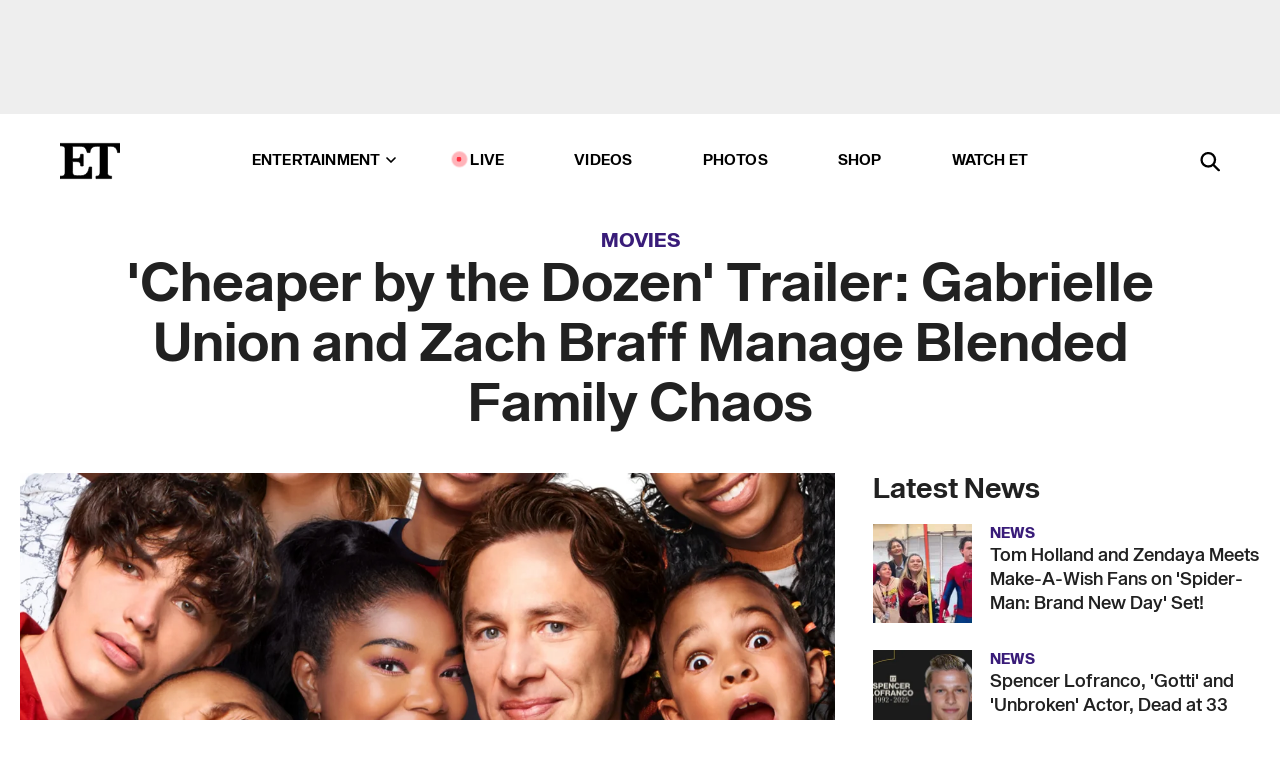

--- FILE ---
content_type: text/html; charset=utf-8
request_url: https://www.etonline.com/cheaper-by-the-dozen-trailer-gabrielle-union-and-zach-braff-manage-blended-family-chaos-178924
body_size: 23053
content:
<!DOCTYPE html><html lang="en"><head><meta charSet="utf-8" data-next-head=""/><meta name="viewport" content="width=device-width" data-next-head=""/><link rel="dns-prefetch" href="//global.ketchcdn.com" data-next-head=""/><link rel="dns-prefetch" href="//cdn.privacy.paramount.com" data-next-head=""/><script type="text/javascript" data-next-head="">
          !function() {
            window.semaphore = window.semaphore || [];
            window.ketch = function() {
              window.semaphore.push(arguments)
            };
            var e = document.createElement("script");
            e.type = "text/javascript";
            e.src = "https://global.ketchcdn.com/web/v3/config/cbs_media_ventures/etonline/boot.js";
            e.async = 1;
            document.getElementsByTagName("head")[0].appendChild(e);
          }();
          </script><script type="text/javascript" data-next-head="">
          (function(a){
            var w=window,b='cbsoptanon',q='cmd',r='config';
            w[b] = w[b] ? w[b] : {};
            w[b][q] = w[b][q] ? w[b][q] : [];
            w[b][r] = w[b][r] ? w[b][r] : [];
            
            a.forEach(function(z){
              w[b][z] = w[b][z] || function(){
                var c=arguments;
                w[b][q].push(function(){
                  w[b][z].apply(w[b],c);
                })
              }
            });
          })(["onScriptsReady","onAdsReady"]);
          </script><script async="" id="optanon-request" type="text/javascript" src="//cdn.privacy.paramount.com/dist/optanon-v2.0.0.js" data-next-head=""></script><link rel="amphtml" href="https://www.etonline.com/cheaper-by-the-dozen-trailer-gabrielle-union-and-zach-braff-manage-blended-family-chaos-178924?amp" data-next-head=""/><meta itemProp="image" content="https://www.etonline.com/sites/default/files/styles/1280x720/public/images/2022-02/CBTD_KA_R20_50_FIN07_FULL_SIMP_Mech2a.jpg?h=76cfd273" data-next-head=""/><meta itemProp="name" content="&#x27;Cheaper by the Dozen&#x27; Trailer: Gabrielle Union and Zach Braff Manage Blended Family Chaos" data-next-head=""/><meta name="apple-mobile-web-app-capable" content="yes" data-next-head=""/><meta name="google-site-verification" content="hKpIt34FKZ_qMU81xUdLUw2YzuyZY1pS76p0622Hc7w" data-next-head=""/><meta property="og:image:alt" content="&#x27;Cheaper by the Dozen&#x27; Disney Plus" data-next-head=""/><title data-next-head="">&#x27;Cheaper by the Dozen&#x27; Trailer: Gabrielle Union and Zach Braff Manage Blended Family Chaos | Entertainment Tonight</title><meta name="description" content="&#x27;Cheaper by the Dozen&#x27; premieres exclusively on Disney+ March 18. " data-next-head=""/><meta property="og:description" content="&#x27;Cheaper by the Dozen&#x27; premieres exclusively on Disney+ March 18. " data-next-head=""/><meta name="twitter:description" content="&#x27;Cheaper by the Dozen&#x27; premieres exclusively on Disney+ March 18. " data-next-head=""/><meta name="title" content="&#x27;Cheaper by the Dozen&#x27; Trailer: Gabrielle Union and Zach Braff Manage Blended Family Chaos | Entertainment Tonight" data-next-head=""/><meta property="og:title" content="Watch the Blended Family Chaos in &#x27;Cheaper by the Dozen&#x27; Trailer" data-next-head=""/><meta property="og:site_name" content="Entertainment Tonight" data-next-head=""/><meta property="og:url" content="https://www.etonline.com/cheaper-by-the-dozen-trailer-gabrielle-union-and-zach-braff-manage-blended-family-chaos-178924" data-next-head=""/><meta property="og:image" content="https://www.etonline.com/sites/default/files/styles/1280x720/public/images/2022-02/CBTD_KA_R20_50_FIN07_FULL_SIMP_Mech2a.jpg?h=76cfd273" data-next-head=""/><meta property="og:image:width" content="1280" data-next-head=""/><meta property="og:image:height" content="720" data-next-head=""/><meta property="og:type" content="Article" data-next-head=""/><meta name="twitter:title" content="Watch the Blended Family Chaos in &#x27;Cheaper by the Dozen&#x27; Trailer" data-next-head=""/><meta name="twitter:site" content="@etnow" data-next-head=""/><meta name="twitter:site:id" content="23603092" data-next-head=""/><meta name="twitter:url" content="https://www.etonline.com/cheaper-by-the-dozen-trailer-gabrielle-union-and-zach-braff-manage-blended-family-chaos-178924" data-next-head=""/><meta name="twitter:card" content="summary_large_image" data-next-head=""/><meta name="twitter:image" content="https://www.etonline.com/sites/default/files/styles/1280x720/public/images/2022-02/CBTD_KA_R20_50_FIN07_FULL_SIMP_Mech2a.jpg?h=76cfd273" data-next-head=""/><meta name="twitter:image:width" content="1280" data-next-head=""/><meta name="twitter:image:height" content="720" data-next-head=""/><meta property="fb:pages" content="106843036179" data-next-head=""/><meta property="fb:admins" content="3111204" data-next-head=""/><meta property="fb:app_id" content="145337045558621" data-next-head=""/><meta name="article:opinion" content="false" data-next-head=""/><link rel="canonical" href="https://www.etonline.com/cheaper-by-the-dozen-trailer-gabrielle-union-and-zach-braff-manage-blended-family-chaos-178924" data-next-head=""/><meta name="keywords" content="Entertainment Tonight, Movies, News, Gabrielle Union, Zach Braff, Disney+, Cheaper by the Dozen, ET Black Stories" data-next-head=""/><meta name="robots" content="index" data-next-head=""/><meta name="robots" content="follow" data-next-head=""/><meta name="robots" content="max-image-preview:large" data-next-head=""/><link rel="alternate" type="application/rss+xml" href="https://www.etonline.com/movies/rss" data-next-head=""/><script type="application/ld+json" data-next-head="">{"@context":"http://schema.org","@type":"NewsArticle","articleSection":"News","author":[{"name":"Tionah Lee","@type":"Person","url":"https://www.etonline.com/etonline-staff/tionah-lee-176216"}],"dateModified":"2022-02-07T07:47:36-0800","datePublished":"2022-02-07T07:47:36-0800","description":"'Cheaper by the Dozen' premieres exclusively on Disney+ March 18. ","headline":"'Cheaper by the Dozen' Trailer: Gabrielle Union and Zach Braff Manage Blended Family Chaos","keywords":["Gabrielle Union","Zach Braff","Disney+","Cheaper by the Dozen","ET Black Stories","News","Movies"],"mainEntityOfPage":{"@type":"WebPage","@id":"https://www.etonline.com/cheaper-by-the-dozen-trailer-gabrielle-union-and-zach-braff-manage-blended-family-chaos-178924","name":"'Cheaper by the Dozen' Trailer: Gabrielle Union and Zach Braff Manage Blended Family Chaos","url":"https://www.etonline.com/cheaper-by-the-dozen-trailer-gabrielle-union-and-zach-braff-manage-blended-family-chaos-178924"},"name":"Entertainment Tonight","publisher":{"name":"Entertainment Tonight","@type":"Organization","url":"https://www.etonline.com","sameAs":["https://www.facebook.com/EntertainmentTonight","https://www.instagram.com/entertainmenttonight/","https://twitter.com/etnow","https://www.youtube.com/entertainmenttonight","https://en.wikipedia.org/wiki/Entertainment_Tonight"],"logo":{"@type":"ImageObject","url":"https://www.etonline.com/themes/custom/et/logo.png","width":"152","height":"152"}},"url":"https://www.etonline.com/cheaper-by-the-dozen-trailer-gabrielle-union-and-zach-braff-manage-blended-family-chaos-178924","image":{"@context":"https://schema.org","@type":"ImageObject","url":"https://www.etonline.com/sites/default/files/styles/1280x720/public/images/2022-02/CBTD_KA_R20_50_FIN07_FULL_SIMP_Mech2a.jpg?h=76cfd273","height":720,"width":1280,"thumbnailUrl":"https://www.etonline.com/sites/default/files/styles/1280x720/public/images/2022-02/CBTD_KA_R20_50_FIN07_FULL_SIMP_Mech2a.jpg?h=76cfd273&width=753"},"associatedMedia":{"@context":"https://schema.org","@type":"ImageObject","url":"https://www.etonline.com/sites/default/files/styles/1280x720/public/images/2022-02/CBTD_KA_R20_50_FIN07_FULL_SIMP_Mech2a.jpg?h=76cfd273","height":720,"width":1280,"thumbnailUrl":"https://www.etonline.com/sites/default/files/styles/1280x720/public/images/2022-02/CBTD_KA_R20_50_FIN07_FULL_SIMP_Mech2a.jpg?h=76cfd273&width=753"},"video":{"@context":"https://schema.org","@type":"VideoObject","name":"‘Cheaper by the Dozen’ Reboot Trailer: Zach Braff and Gabrielle Union Bring the Laughs!","description":"'Cheaper by the Dozen' premieres exclusively on Disney+ March 18. ","uploadDate":"2022-02-07T09:32:33-0800","duration":"PT142S","embedUrl":"https://cbsi-etonline-video-fastly.global.ssl.fastly.net/2022/02/07/2000453699921/889304_hls/master.m3u8","publisher":{"name":"Entertainment Tonight","@type":"Organization","url":"https://www.etonline.com","sameAs":["https://www.facebook.com/EntertainmentTonight","https://www.instagram.com/entertainmenttonight/","https://twitter.com/etnow","https://www.youtube.com/entertainmenttonight","https://en.wikipedia.org/wiki/Entertainment_Tonight"],"logo":{"@type":"ImageObject","url":"https://www.etonline.com/themes/custom/et/logo.png","width":"152","height":"152"}},"thumbnailUrl":"https://www.etonline.com/sites/default/files/images/2022-02/ETD_CLIP_Cheaper%20by%20the%20Dozen%20Trailer_020722_VIDPIC.jpg","thumbnail":{"@context":"https://schema.org","@type":"ImageObject","url":"https://www.etonline.com/sites/default/files/images/2022-02/ETD_CLIP_Cheaper%20by%20the%20Dozen%20Trailer_020722_VIDPIC.jpg","height":1080,"width":1920}},"itemListElement":[]}</script><meta charSet="utf-8"/><meta http-equiv="content-language" content="en_US"/><link rel="dns-prefetch" href="//cdn.cookielaw.org"/><link rel="dns-prefetch" href="//cdn.privacy.paramount.com"/><link rel="apple-touch-icon" sizes="57x57" href="/img/favicons/apple-icon-57x57.png"/><link rel="apple-touch-icon" sizes="60x60" href="/img/favicons/apple-icon-60x60.png"/><link rel="apple-touch-icon" sizes="72x72" href="/img/favicons/apple-icon-72x72.png"/><link rel="apple-touch-icon" sizes="76x76" href="/img/favicons/apple-icon-76x76.png"/><link rel="apple-touch-icon" sizes="114x114" href="/img/favicons/apple-icon-114x114.png"/><link rel="apple-touch-icon" sizes="120x120" href="/img/favicons/apple-icon-120x120.png"/><link rel="apple-touch-icon" sizes="144x144" href="/img/favicons/apple-icon-144x144.png"/><link rel="apple-touch-icon" sizes="152x152" href="/img/favicons/apple-icon-152x152.png"/><link rel="apple-touch-icon" sizes="180x180" href="/img/favicons/apple-icon-180x180.png"/><link rel="icon" type="image/png" sizes="192x192" href="/img/favicons/android-icon-192x192.png"/><link rel="icon" type="image/png" sizes="32x32" href="/img/favicons/favicon-32x32.png"/><link rel="icon" type="image/png" sizes="96x96" href="/img/favicons/favicon-96x96.png"/><link rel="icon" type="image/png" sizes="16x16" href="/img/favicons/favicon-16x16.png"/><link rel="shortcut icon" type="image/x-icon" href="/favicon.ico"/><meta name="msapplication-TileImage" content="/img/favicons/ms-icon-144x144.png"/><link rel="preconnect" href="https://www.etonline.com"/><link rel="preload" href="/fonts/sequel_sans/sequelsans-bookbody-webfont.woff2" as="font" type="font/woff2" crossorigin="true"/><link rel="preload" href="/fonts/sequel_sans/sequelsans-semiboldhead-webfont.woff2" as="font" type="font/woff2" crossorigin="true"/><link rel="preload" href="/fonts/sequel_sans/sequelsans-boldhead-webfont.woff2" as="font" type="font/woff2" crossorigin="true"/><link rel="preload" href="/fonts/sequel_sans/sequelsans-lightbody-webfont.woff2" as="font" type="font/woff2" crossorigin="true"/><link rel="preload" href="/fonts/sequel_sans/sequelsans-lighthead-webfont.woff2" as="font" type="font/woff2" crossorigin="true"/><link rel="preload" href="/fonts/sequel_sans/sequelsans-bookhead-webfont.woff2" as="font" type="font/woff2" crossorigin="true"/><link rel="preload" href="/fonts/sequel_sans/sequelsans-semiboldbody-webfont.woff2" as="font" type="font/woff2" crossorigin="true"/><link rel="preload" href="/fonts/sequel_sans/sequelsans-romanbody-webfont.woff2" as="font" type="font/woff2" crossorigin="true"/><link rel="preload" href="/fonts/sequel_sans/sequelsans-boldbody-webfont.woff2" as="font" type="font/woff2" crossorigin="true"/><link rel="preload" href="/fonts/sequel_sans/sequelsans-mediumbody-webfont.woff2" as="font" type="font/woff2" crossorigin="true"/><link rel="preload" href="/fonts/sequel_sans/sequelsans-mediumhead-webfont.woff2" as="font" type="font/woff2" crossorigin="true"/><meta property="fb:app_id" content="145337045558621"/><meta property="fb:admins" content="3111204"/><meta property="fb:pages" content="106843036179"/><meta property="og:site_name" content="Entertainment Tonight"/><meta name="twitter:site" content="@etnow"/><meta name="twitter:site:id" content="23603092"/><meta name="twitter:creator" content="@etnow"/><link rel="manifest" crossorigin="use-credentials" href="/manifest.json"/><meta name="theme-color" content="#fff"/><meta name="msapplication-TileColor" content="#fd005b"/><noscript><style>.submenu-with-subqueue, .submenu { display: block !important; }</style></noscript><script id="utag-isSPA">var utag_data = window.utag_data || {}; window.utag_data.isSPA = true;</script><link rel="preload" href="/_next/static/css/bf2a48180e14e611.css" as="style"/><link rel="stylesheet" href="/_next/static/css/bf2a48180e14e611.css" data-n-g=""/><noscript data-n-css=""></noscript><script defer="" nomodule="" src="/_next/static/chunks/polyfills-42372ed130431b0a.js"></script><script defer="" src="/_next/static/chunks/8650.f69cdc874d0fe0f9.js"></script><script defer="" src="/_next/static/chunks/5414.f743fb575d17d54d.js"></script><script defer="" src="/_next/static/chunks/7380.71d67ef66adc7ab7.js"></script><script defer="" src="/_next/static/chunks/03890d9e-59aa4c192085edab.js"></script><script defer="" src="/_next/static/chunks/6423-142f3c9de03a6d0b.js"></script><script defer="" src="/_next/static/chunks/5312.9a537a4c796d92d7.js"></script><script defer="" src="/_next/static/chunks/8827-5d61a6e585312c63.js"></script><script defer="" src="/_next/static/chunks/4820-579d9f72bf8672f0.js"></script><script defer="" src="/_next/static/chunks/9249.d0c31f304daa1f9c.js"></script><script defer="" src="/_next/static/chunks/4565.ba9d30fa1e1a27e0.js"></script><script defer="" src="/_next/static/chunks/2493.b71ab1e38e4607dc.js"></script><script src="/_next/static/chunks/webpack-e8f843b6d2cd6ee7.js" defer=""></script><script src="/_next/static/chunks/framework-98e33da08653c927.js" defer=""></script><script src="/_next/static/chunks/main-06b1437f950b1454.js" defer=""></script><script src="/_next/static/chunks/pages/_app-be94773f38da86e1.js" defer=""></script><script src="/_next/static/chunks/8220-467a6a0e85783fdf.js" defer=""></script><script src="/_next/static/chunks/8789-4f2af51c78e01c72.js" defer=""></script><script src="/_next/static/chunks/2774-0feb286899af04c8.js" defer=""></script><script src="/_next/static/chunks/4899-9a2a189c6501b52a.js" defer=""></script><script src="/_next/static/chunks/1669-52a6e56b99221557.js" defer=""></script><script src="/_next/static/chunks/2646-77abf22ab1de8c09.js" defer=""></script><script src="/_next/static/chunks/7749-0e6031b81ac36755.js" defer=""></script><script src="/_next/static/chunks/1293-b4b3f7e2566e7384.js" defer=""></script><script src="/_next/static/chunks/5144-d4d3e61325b3c1c0.js" defer=""></script><script src="/_next/static/chunks/74-76928c48e836defb.js" defer=""></script><script src="/_next/static/chunks/pages/%5B...alias%5D-0fb240fe481520b8.js" defer=""></script><script src="/_next/static/etonline/_buildManifest.js" defer=""></script><script src="/_next/static/etonline/_ssgManifest.js" defer=""></script></head><body class="skybox-auto-collapse"><div id="__next"><div class="page--article"><div class="main-menu__sticky" style="top:0px"><div class="header__wrapper "><div id="sticky-banner"><div data-ad-ref="mobile-omni-skybox-plus-sticky" class="bidbarrel-ad skybox-closeBtn skybox-collapseBtn skybox-videoStop"></div><div class="omni-skybox-plus-stick-placeholder"></div></div><div data-ad-ref="intromercial"></div><header id="header" class="header affix-top"><div class="header__container " style="transform:translateY(0px)"><div class="header__main"><div class="header__column-left"><a href="/" aria-label="ET Online Homepage" class="header__logo"><svg viewBox="0 0 87 51"><path d="M86.989 0l-44.65.002L0 0v3.451c2.23 0 3.879.235 4.946.7 1.066.464 1.745 1.101 2.034 1.917.29.818.432 1.951.432 3.406v32.048c0 2.207-.45 3.761-1.355 4.663-.902.902-2.92 1.354-6.048 1.356V51h45.863V34.224h-3.53c-.598 3.882-1.654 6.735-3.164 8.56-1.512 1.82-3.048 2.951-4.61 3.387-1.612.443-3.278.664-4.95.658h-4.1c-1.832 0-3.242-.137-4.234-.415-.992-.276-1.706-.723-2.143-1.343-.467-.688-.746-1.484-.81-2.313-.1-.928-.15-2.394-.15-4.4V26.37h5.267c1.792 0 3.105.152 3.97.449.86.3 1.55.951 1.897 1.791.403.895.657 2.275.756 4.158h3.463V15.8H29.92c-.126 1.881-.364 3.263-.716 4.138-.311.845-.988 1.506-1.843 1.791-.875.317-2.206.472-3.989.47h-5.19V4.177h9.56c2.539 0 4.437.145 5.696.436 1.26.29 2.402 1.066 3.425 2.33 1.016 1.266 1.913 3.366 2.69 6.3l3.997.035c.15-3.159.758-4.29 1.824-5.807 1.067-1.519 2.303-2.449 3.707-2.785 1.404-.335 3.174-.509 5.306-.509H58.1v37.346c0 2.207-.452 3.761-1.358 4.663-.894.897-1.469 1.356-4.606 1.356V51h22.683v-3.453c-2.133 0-2.296-.225-3.404-.672-1.103-.448-1.8-1.085-2.103-1.9-.302-.814-.45-1.96-.45-3.438V4.176h4.765c1.437-.024 2.868.156 4.258.529 1.23.351 2.378 1.28 3.441 2.781 1.066 1.503 1.765 2.63 2.093 5.79H87" mask="url(#prefix__b)"></path></svg></a></div><nav class="header__column-center "><ul class="main-menu"><li class="main-menu__item main-menu__item--entertainment main-menu__item--submenu-closed"><a href="/news" class="main-menu__link dropdown-toggle" data-toggle="dropdown" aria-expanded="false">Entertainment<svg width="10" height="6" viewBox="0 0 10 6" aria-hidden="true"><path fill="none" fill-rule="evenodd" stroke-linecap="round" stroke-width="1.5" d="M9 1L5 5 1 1"></path></svg></a><div style="height:60rem" class="submenu-with-subqueue main-menu__submenu-with-subqueue"><div class="submenu-with-subqueue__scrollable main-menu__submenu-with-subqueue__scrollable"><ul class="main-menu__submenu submenu"><li class="main-menu__item main-menu__item--latestvideos submenu__item main-menu__submenu__item"><a href="/video" class="main-menu__link main-menu__submenu__link submenu__link">Latest Videos</a></li><li class="main-menu__item main-menu__item--articles submenu__item main-menu__submenu__item"><a href="/news" class="main-menu__link main-menu__submenu__link submenu__link">Articles</a></li><li class="main-menu__item main-menu__item--tv submenu__item main-menu__submenu__item"><a href="/latest/tv" class="main-menu__link main-menu__submenu__link submenu__link">TV</a></li><li class="main-menu__item main-menu__item--etvaultunlocked submenu__item main-menu__submenu__item"><a href="/latest/news/et-vault-unlocked" class="main-menu__link main-menu__submenu__link submenu__link">ET Vault Unlocked</a></li><li class="main-menu__item main-menu__item--music submenu__item main-menu__submenu__item"><a href="/latest/music" class="main-menu__link main-menu__submenu__link submenu__link">Music</a></li><li class="main-menu__item main-menu__item--awards submenu__item main-menu__submenu__item"><a href="/latest/awards" class="main-menu__link main-menu__submenu__link submenu__link">Awards</a></li><li class="main-menu__item main-menu__item--movies submenu__item main-menu__submenu__item"><a href="/latest/movies" class="main-menu__link main-menu__submenu__link submenu__link">Movies</a></li><li class="main-menu__item main-menu__item--newsletter submenu__item main-menu__submenu__item"><a href="https://www.etonline.com/newsletters" class="main-menu__link main-menu__submenu__link submenu__link">Newsletter</a></li><button class="main-menu__mobile-close-button submenu-with-subqueue__mobile-close-button"><span class="sr-only">Close Menu</span><div></div></button></ul></div></div></li><li class="main-menu__item main-menu__item--live "><span class="live-flag__circle live-flag__circle--pulse"></span><a href="/live" class="main-menu__link">LIVE</a></li><li class="main-menu__item main-menu__item--videos "><a href="/video" class="main-menu__link" target="_self">Videos</a></li><li class="main-menu__item main-menu__item--photos"><a href="/gallery" class="main-menu__link">Photos</a></li><li class="main-menu__item main-menu__item--shop "><a href="/shop" class="main-menu__link">Shop</a></li><li class="main-menu__item main-menu__item--watchet "><a href="/showfinder" class="main-menu__link" target="_blank">Watch ET</a></li></ul></nav><div class="header__column-right"><div class="header__search" aria-labelledby="open-dialog-label"><div class="header__page-mask hide"></div><form class="header__search-form hide" action="/search" method="get" accept-charset="UTF-8" role="dialog" aria-modal="true" aria-labelledby="dialog-label"><button type="submit" class="header__search-form__search-icon"><span id="dialog-label" class="sr-only">Search</span><div></div></button><input id="header-search-input" class="header__search-form__input" title="Enter the terms you wish to search for." placeholder="Search" type="search" name="keywords" size="15" maxLength="128" tabindex="-1" value=""/><button id="header-search-close" type="button" class="header__search-form__button header__search-form__button--close"><span class="sr-only">Close Form</span><div></div></button></form><button type="button" class="header__search-form__button header__search-form__button--open"><span id="open-dialog-label" class="sr-only">Open Search Form</span><div></div></button></div></div></div></div></header></div></div><div class="wrap-site"><main><div class="content article movies"><div class="top-container"><div class="content__category"><a href="/latest/movies">Movies</a></div><h1 class="content__title">&#x27;Cheaper by the Dozen&#x27; Trailer: Gabrielle Union and Zach Braff Manage Blended Family Chaos</h1></div><div class="site-bg article-columns"><div class="article-column article-column--left"><div class="content__header-video"><div class="content__header-video-wrap"></div></div><div class="carousel-main"><div class="carousel-rec__wrapper"><div class="carousel-rec"><div class="carousel__container"><button type="button" aria-label="‘Cheaper by the Dozen’ Reboot Trailer: Zach Braff and Gabrielle Union Bring the Laughs!"><h3 class="card__title line-clamp"> <!-- -->‘Cheaper by the Dozen’ Reboot Trailer: Zach Braff and Gabrielle Union Bring the Laughs!<!-- --> </h3></button><button type="button" aria-label="&#x27;Bring It On&#x27; Reunion! Kirsten Dunst and Cast Celebrate 25th Anniversary"><h3 class="card__title line-clamp"> <!-- -->&#x27;Bring It On&#x27; Reunion! Kirsten Dunst and Cast Celebrate 25th Anniversary<!-- --> </h3></button><button type="button" aria-label="Inside Niecy Nash and Eva Longoria&#x27;s Blowout B-Day Bashes!"><h3 class="card__title line-clamp"> <!-- -->Inside Niecy Nash and Eva Longoria&#x27;s Blowout B-Day Bashes!<!-- --> </h3></button><button type="button" aria-label="Why Gabrielle Union Allegedly Reported Matthew Lawrence on &#x27;90s Movie Set  "><h3 class="card__title line-clamp"> <!-- -->Why Gabrielle Union Allegedly Reported Matthew Lawrence on &#x27;90s Movie Set  <!-- --> </h3></button><button type="button" aria-label="Dwyane Wade Reveals He Underwent Kidney Surgery to Remove Cancerous Tumor"><h3 class="card__title line-clamp"> <!-- -->Dwyane Wade Reveals He Underwent Kidney Surgery to Remove Cancerous Tumor<!-- --> </h3></button><button type="button" aria-label="Kim Kardashian, Selena Gomez, Ariana Grande and More Channel Old Hollywood at Academy Museum Gala"><h3 class="card__title line-clamp"> <!-- -->Kim Kardashian, Selena Gomez, Ariana Grande and More Channel Old Hollywood at Academy Museum Gala<!-- --> </h3></button><button type="button" aria-label="Gabrielle Union Goes Nude During Beach Vacation With Husband Dwyane Wade"><h3 class="card__title line-clamp"> <!-- -->Gabrielle Union Goes Nude During Beach Vacation With Husband Dwyane Wade<!-- --> </h3></button><button type="button" aria-label="Simone Biles and Jordan Chiles on &#x27;GOAT&#x27; Tour and Celeb Support at Paris Olympics (Exclusive)"><h3 class="card__title line-clamp"> <!-- -->Simone Biles and Jordan Chiles on &#x27;GOAT&#x27; Tour and Celeb Support at Paris Olympics (Exclusive)<!-- --> </h3></button><button type="button" aria-label="How Gabrielle Union Prepared Shania Twain Cover for Dwyane Wade Anniversary (Exclusive)"><h3 class="card__title line-clamp"> <!-- -->How Gabrielle Union Prepared Shania Twain Cover for Dwyane Wade Anniversary (Exclusive)<!-- --> </h3></button><button type="button" aria-label="&#x27;Space Cadet’ Trailer No. 1"><h3 class="card__title line-clamp"> <!-- -->&#x27;Space Cadet’ Trailer No. 1<!-- --> </h3></button><button type="button" aria-label="Gabrielle Union Got ‘Shady Baby’ Stamp of Approval on Her Mermaid-Inspired Met Gala Look (Exclusive)"><h3 class="card__title line-clamp"> <!-- -->Gabrielle Union Got ‘Shady Baby’ Stamp of Approval on Her Mermaid-Inspired Met Gala Look (Exclusive)<!-- --> </h3></button><button type="button" aria-label="Blake Lively, A$AP Rocky, Gabrielle Union and More Stars Ascend on NYC Ahead of Met Gala"><h3 class="card__title line-clamp"> <!-- -->Blake Lively, A$AP Rocky, Gabrielle Union and More Stars Ascend on NYC Ahead of Met Gala<!-- --> </h3></button><button type="button" aria-label="Gabrielle Union Teases Potential New &#x27;Bring It On&#x27; Project"><h3 class="card__title line-clamp"> <!-- -->Gabrielle Union Teases Potential New &#x27;Bring It On&#x27; Project<!-- --> </h3></button><button type="button" aria-label="Selena Quintanilla’s Widower Chris Perez Share Never-Before-Seen Love Letter She Wrote Him "><h3 class="card__title line-clamp"> <!-- -->Selena Quintanilla’s Widower Chris Perez Share Never-Before-Seen Love Letter She Wrote Him <!-- --> </h3></button><button type="button" aria-label="Noah Beck, Siena Agudong and Charlie Gillespie Spill &#x27;Sidelined 2&#x27; Secrets (Exclusive)"><h3 class="card__title line-clamp"> <!-- -->Noah Beck, Siena Agudong and Charlie Gillespie Spill &#x27;Sidelined 2&#x27; Secrets (Exclusive)<!-- --> </h3></button><button type="button" aria-label="&#x27;Frozen&#x27; Cast Lands Mega-Million Dollar Pay Day for Movies 3 and 4"><h3 class="card__title line-clamp"> <!-- -->&#x27;Frozen&#x27; Cast Lands Mega-Million Dollar Pay Day for Movies 3 and 4<!-- --> </h3></button><button type="button" aria-label="&#x27;The Moment&#x27; Official Trailer"><h3 class="card__title line-clamp"> <!-- -->&#x27;The Moment&#x27; Official Trailer<!-- --> </h3></button></div></div></div><button class="carousel__arrow carousel__arrow--prev" type="button" aria-label="Previous Slide"><div class="carousel__chevron carousel__chevron--left"></div></button><button class="carousel__arrow carousel__arrow--next" type="button" aria-label="Next Slide"><div class="carousel__chevron carousel__chevron--right"></div></button></div><div class="content__body"><div class="content__byline"><div class="content__byline-author">By<!-- --> <a href="/etonline-staff/tionah-lee-176216" aria-label="Biography of Tionah Lee">Tionah Lee</a></div><div class="content__byline-date"><div>Published: <!-- -->7:47 AM PST, February 7, 2022</div></div><div class="content__share expanded"><div class="share_social-btn-parent"><div class="share__btn-group"><span class="social-tooltip is-hidden undefined"></span><div><div style="border:0;clip:rect(0 0 0 0);height:1px;margin:-1px;overflow:hidden;white-space:nowrap;padding:0;width:1px;position:absolute" role="log" aria-live="assertive"></div><div style="border:0;clip:rect(0 0 0 0);height:1px;margin:-1px;overflow:hidden;white-space:nowrap;padding:0;width:1px;position:absolute" role="log" aria-live="assertive"></div><div style="border:0;clip:rect(0 0 0 0);height:1px;margin:-1px;overflow:hidden;white-space:nowrap;padding:0;width:1px;position:absolute" role="log" aria-live="polite"></div><div style="border:0;clip:rect(0 0 0 0);height:1px;margin:-1px;overflow:hidden;white-space:nowrap;padding:0;width:1px;position:absolute" role="log" aria-live="polite"></div></div><button type="button" class="share__social-btn share__social-btn--facebook" aria-label="Share &#x27;Cheaper by the Dozen&#x27; Trailer: Gabrielle Union and Zach Braff Manage Blended Family Chaos to Facebook"><div></div></button><button type="button" class="share__social-btn share__social-btn--twitter" aria-label="Share &#x27;Cheaper by the Dozen&#x27; Trailer: Gabrielle Union and Zach Braff Manage Blended Family Chaos to Twitter"><div></div></button><button type="button" class="share__social-btn share__social-btn--reddit" aria-label="Share &#x27;Cheaper by the Dozen&#x27; Trailer: Gabrielle Union and Zach Braff Manage Blended Family Chaos to Reddit"><div></div></button><button type="button" class="share__social-btn share__social-btn--flipboard" aria-label="Share &#x27;Cheaper by the Dozen&#x27; Trailer: Gabrielle Union and Zach Braff Manage Blended Family Chaos to Flipboard"><div></div></button><button type="button" class="share__social-btn share__social-btn--link" aria-label="Copy link to Clipboard"><div></div></button><button type="button" class="share__social-btn share__social-btn--share" aria-label="Native Share"><div></div></button></div></div></div></div><h2 class="content__subheading">&#x27;Cheaper by the Dozen&#x27; premieres exclusively on Disney+ March 18. </h2><div class="content__body-main"><div class="ctd-body"><div data-ad-ref="mobile-incontent-social" class="mobile-incontent-social bidbarrel-ad" aria-hidden="true"></div><p><span>The Bakers are back! On Monday, Disney+ released the trailer for the upcoming original movie </span><em><span>Cheaper by the Dozen</span></em><span>. The film stars </span><a href="https://www.etonline.com/people/gabrielle-union" target="_blank">Gabrielle Union</a><span> and</span><a href="https://www.etonline.com/people/zach-braff" target="_blank"> Zach Braff</a><span>&nbsp;as Zoe and Paul Baker. After blending their two families, the couple has to navigate a hectic home life while simultaneously managing their family business. &nbsp;</span></p><p><span>&ldquo;We&rsquo;re not a cult. But we&rsquo;re weird, we&rsquo;re one of a kind all the way,&rdquo; Zoe and Paul say as they narrate the trailer.&nbsp;</span></p><div data-ad-ref="mobile-flex-plus-middle" class="bidbarrel-ad"></div><p><span>It&rsquo;s hard to keep up as Zoe and Paul attempt to get their children, ranging from elementary to high school, up and out the door for school. The trailer also explores the Baker&rsquo;s lives as they navigate TikTok dances, family outings, a school assembly - - where Paul is the star -- and indoor drag races hosted by their children -- all without a nanny!&nbsp;</span></p><p><span>The heartwarming movie is a &ldquo;fresh take&rdquo; on the 2003 Disney film, which starred Steve Martin, Bonnie Hunt</span><a href="https://www.etonline.com/people/hilary-duff" target="_blank">, Hilary Duff</a><span>, Piper Perabo and Ashton Kutcher.&nbsp;</span></p><p><span>The new&nbsp;</span><em><span>Cheaper by the Dozen</span></em><span> was directed by Gail Lerner, and the screenplay was&nbsp;written by Kenya Barris (</span><em><span>Black-ish</span></em><span>) and Jenifer Rice-Genzuk Henry (</span><em><span>Grown-ish</span></em><span>). Barris and Union also serve as producers of the film. &nbsp;</span></p><div data-ad-ref="mpu-flex-inc" data-incremental="1" class="bidbarrel-ad"></div><div data-ad-ref="mobile-flex-plus-inc" data-incremental="1" class="bidbarrel-ad"></div><p><span>In addition to Union and Braff, the film stars include Erika Christensen, Timon Kyle Durrett, Journee Brown, Kylie Rogers, Andre Robinson, Caylee Blosenski, Aryan Simhadri, Leo Abelo Perry, Mykal-Michelle Harris, Christian Cote, Sebastian Cote and Luke Prael.&nbsp;</span></p><p><em><span>Cheaper by the Dozen</span></em><span> premieres exclusively on Disney+ on March 18. &nbsp;</span></p><p><strong><span>RELATED CONTENT:&nbsp;&nbsp;</span></strong></p><div class="shortcode shortcode-speedbump tile" data-speedbump="1"><a href="https://www.etonline.com/the-best-movies-to-watch-on-disney-plus-for-black-history-month-160074" target="_blank" rel="noopener noreferrer" class="tile__link"><div class="tile--speedbump"><span style="box-sizing:border-box;display:inline-block;overflow:hidden;width:initial;height:initial;background:none;opacity:1;border:0;margin:0;padding:0;position:relative;max-width:100%"><span style="box-sizing:border-box;display:block;width:initial;height:initial;background:none;opacity:1;border:0;margin:0;padding:0;max-width:100%"><img style="display:block;max-width:100%;width:initial;height:initial;background:none;opacity:1;border:0;margin:0;padding:0" alt="" aria-hidden="true" src="data:image/svg+xml,%3csvg%20xmlns=%27http://www.w3.org/2000/svg%27%20version=%271.1%27%20width=%27120%27%20height=%27120%27/%3e"/></span><img alt="The Best Movies to Watch on Disney Plus for Black History Month" src="[data-uri]" decoding="async" data-nimg="intrinsic" style="position:absolute;top:0;left:0;bottom:0;right:0;box-sizing:border-box;padding:0;border:none;margin:auto;display:block;width:0;height:0;min-width:100%;max-width:100%;min-height:100%;max-height:100%;background-size:cover;background-position:0% 0%;filter:blur(20px);background-image:url(&quot;https://www.etonline.com/sites/default/files/styles/120x120/public/images/2021-02/hidden_figures_hero_0.jpg?h=5276e171&amp;blur=50&amp;width=2&quot;)"/><noscript><img alt="The Best Movies to Watch on Disney Plus for Black History Month" loading="lazy" decoding="async" data-nimg="intrinsic" style="position:absolute;top:0;left:0;bottom:0;right:0;box-sizing:border-box;padding:0;border:none;margin:auto;display:block;width:0;height:0;min-width:100%;max-width:100%;min-height:100%;max-height:100%" srcSet="https://www.etonline.com/sites/default/files/styles/120x120/public/images/2021-02/hidden_figures_hero_0.jpg?h=5276e171&amp;width=128&amp;quality=75 1x, https://www.etonline.com/sites/default/files/styles/120x120/public/images/2021-02/hidden_figures_hero_0.jpg?h=5276e171&amp;width=256&amp;quality=75 2x" src="https://www.etonline.com/sites/default/files/styles/120x120/public/images/2021-02/hidden_figures_hero_0.jpg?h=5276e171&amp;width=256&amp;quality=75"/></noscript></span></div><div class="tile__body"><div class="tile__heading movies"><p>Movies</p></div><h3 class="tile__title"><span>The Best Movies to Watch on Disney Plus for Black History Month</span></h3></div></a></div><div class="shortcode shortcode-speedbump tile" data-speedbump="2"><a href="https://www.etonline.com/cheaper-by-the-dozen-cast-including-hilary-duff-reunite-on-instagram-147285" target="_blank" rel="noopener noreferrer" class="tile__link"><div class="tile--speedbump"><span style="box-sizing:border-box;display:inline-block;overflow:hidden;width:initial;height:initial;background:none;opacity:1;border:0;margin:0;padding:0;position:relative;max-width:100%"><span style="box-sizing:border-box;display:block;width:initial;height:initial;background:none;opacity:1;border:0;margin:0;padding:0;max-width:100%"><img style="display:block;max-width:100%;width:initial;height:initial;background:none;opacity:1;border:0;margin:0;padding:0" alt="" aria-hidden="true" src="data:image/svg+xml,%3csvg%20xmlns=%27http://www.w3.org/2000/svg%27%20version=%271.1%27%20width=%27120%27%20height=%27120%27/%3e"/></span><img alt="&#x27;Cheaper by the Dozen&#x27; Cast Including Hilary Duff Reunite on Instagram" src="[data-uri]" decoding="async" data-nimg="intrinsic" style="position:absolute;top:0;left:0;bottom:0;right:0;box-sizing:border-box;padding:0;border:none;margin:auto;display:block;width:0;height:0;min-width:100%;max-width:100%;min-height:100%;max-height:100%;background-size:cover;background-position:0% 0%;filter:blur(20px);background-image:url(&quot;https://www.etonline.com/sites/default/files/styles/120x120/public/images/2020-05/cheaper_by_the_dozen_1280.jpg?h=c673cd1c&amp;blur=50&amp;width=2&quot;)"/><noscript><img alt="&#x27;Cheaper by the Dozen&#x27; Cast Including Hilary Duff Reunite on Instagram" loading="lazy" decoding="async" data-nimg="intrinsic" style="position:absolute;top:0;left:0;bottom:0;right:0;box-sizing:border-box;padding:0;border:none;margin:auto;display:block;width:0;height:0;min-width:100%;max-width:100%;min-height:100%;max-height:100%" srcSet="https://www.etonline.com/sites/default/files/styles/120x120/public/images/2020-05/cheaper_by_the_dozen_1280.jpg?h=c673cd1c&amp;width=128&amp;quality=75 1x, https://www.etonline.com/sites/default/files/styles/120x120/public/images/2020-05/cheaper_by_the_dozen_1280.jpg?h=c673cd1c&amp;width=256&amp;quality=75 2x" src="https://www.etonline.com/sites/default/files/styles/120x120/public/images/2020-05/cheaper_by_the_dozen_1280.jpg?h=c673cd1c&amp;width=256&amp;quality=75"/></noscript></span></div><div class="tile__body"><div class="tile__heading movies"><p>Movies</p></div><h3 class="tile__title"><span>&#x27;Cheaper by the Dozen&#x27; Cast Including Hilary Duff Reunite on Instagram</span></h3></div></a></div><div class="shortcode shortcode-speedbump tile" data-speedbump="3"><a href="https://www.etonline.com/hilary-duff-embraces-her-disney-roots-belts-out-we-dont-talk-about-bruno-178180" target="_blank" rel="noopener noreferrer" class="tile__link"><div class="tile--speedbump"><span style="box-sizing:border-box;display:inline-block;overflow:hidden;width:initial;height:initial;background:none;opacity:1;border:0;margin:0;padding:0;position:relative;max-width:100%"><span style="box-sizing:border-box;display:block;width:initial;height:initial;background:none;opacity:1;border:0;margin:0;padding:0;max-width:100%"><img style="display:block;max-width:100%;width:initial;height:initial;background:none;opacity:1;border:0;margin:0;padding:0" alt="" aria-hidden="true" src="data:image/svg+xml,%3csvg%20xmlns=%27http://www.w3.org/2000/svg%27%20version=%271.1%27%20width=%27120%27%20height=%27120%27/%3e"/></span><img alt="Hilary Duff Embraces Disney Roots Singing &#x27;We Don&#x27;t Talk About Bruno&#x27; " src="[data-uri]" decoding="async" data-nimg="intrinsic" style="position:absolute;top:0;left:0;bottom:0;right:0;box-sizing:border-box;padding:0;border:none;margin:auto;display:block;width:0;height:0;min-width:100%;max-width:100%;min-height:100%;max-height:100%;background-size:cover;background-position:0% 0%;filter:blur(20px);background-image:url(&quot;https://www.etonline.com/sites/default/files/styles/120x120/public/images/2022-01/ETO_SHOWCLIP%20C04%20PKG%20HOW%20I%20MET%20YOUR%20FATHER_011822_Vidpic.jpg?h=d1cb525d&amp;blur=50&amp;width=2&quot;)"/><noscript><img alt="Hilary Duff Embraces Disney Roots Singing &#x27;We Don&#x27;t Talk About Bruno&#x27; " loading="lazy" decoding="async" data-nimg="intrinsic" style="position:absolute;top:0;left:0;bottom:0;right:0;box-sizing:border-box;padding:0;border:none;margin:auto;display:block;width:0;height:0;min-width:100%;max-width:100%;min-height:100%;max-height:100%" srcSet="https://www.etonline.com/sites/default/files/styles/120x120/public/images/2022-01/ETO_SHOWCLIP%20C04%20PKG%20HOW%20I%20MET%20YOUR%20FATHER_011822_Vidpic.jpg?h=d1cb525d&amp;width=128&amp;quality=75 1x, https://www.etonline.com/sites/default/files/styles/120x120/public/images/2022-01/ETO_SHOWCLIP%20C04%20PKG%20HOW%20I%20MET%20YOUR%20FATHER_011822_Vidpic.jpg?h=d1cb525d&amp;width=256&amp;quality=75 2x" src="https://www.etonline.com/sites/default/files/styles/120x120/public/images/2022-01/ETO_SHOWCLIP%20C04%20PKG%20HOW%20I%20MET%20YOUR%20FATHER_011822_Vidpic.jpg?h=d1cb525d&amp;width=256&amp;quality=75"/></noscript></span></div><div class="tile__body"><div class="tile__heading news"><p>News</p></div><h3 class="tile__title"><span>Hilary Duff Embraces Disney Roots Singing &#x27;We Don&#x27;t Talk About Bruno&#x27; </span></h3></div></a></div><div data-ad-ref="mpu-flex-inc" data-incremental="2" class="bidbarrel-ad"></div><div data-ad-ref="mobile-flex-plus-inc" data-incremental="2" class="bidbarrel-ad"></div><div class="shortcode shortcode-video related"><div class="related-links"><p class="label">Video</p><a class="title" href="/media/videos/billie-eilish-turns-into-a-disney-princess-for-happier-than-ever-a-love-letter-to-los">Billie Eilish Turns Into a Disney Princess For &#x27;Happier Than Ever: A Love Letter To Los Angeles&#x27;</a></div></div><div class="shortcode shortcode-gallery"><div class="shortcode-gallery--header">Related Photos</div><div class="shortcode-gallery--container"><a href="/gallery/131745_Movie_Cast_Reunions" aria-label="Favorite Movie Cast Reunions"><span style="box-sizing:border-box;display:inline-block;overflow:hidden;width:initial;height:initial;background:none;opacity:1;border:0;margin:0;padding:0;position:relative;max-width:100%"><span style="box-sizing:border-box;display:block;width:initial;height:initial;background:none;opacity:1;border:0;margin:0;padding:0;max-width:100%"><img style="display:block;max-width:100%;width:initial;height:initial;background:none;opacity:1;border:0;margin:0;padding:0" alt="" aria-hidden="true" src="data:image/svg+xml,%3csvg%20xmlns=%27http://www.w3.org/2000/svg%27%20version=%271.1%27%20width=%27640%27%20height=%27360%27/%3e"/></span><img src="[data-uri]" decoding="async" data-nimg="intrinsic" class="img-full" style="position:absolute;top:0;left:0;bottom:0;right:0;box-sizing:border-box;padding:0;border:none;margin:auto;display:block;width:0;height:0;min-width:100%;max-width:100%;min-height:100%;max-height:100%;background-size:cover;background-position:0% 0%;filter:blur(20px);background-image:url(&quot;https://www.etonline.com/sites/default/files/styles/640x360/public/images/2024-07/GettyImages-81248765.jpg?h=6d2f4ab3&amp;width=753&amp;blur=50&amp;width=2&quot;)"/><noscript><img loading="lazy" decoding="async" data-nimg="intrinsic" style="position:absolute;top:0;left:0;bottom:0;right:0;box-sizing:border-box;padding:0;border:none;margin:auto;display:block;width:0;height:0;min-width:100%;max-width:100%;min-height:100%;max-height:100%" class="img-full" srcSet="https://www.etonline.com/sites/default/files/styles/640x360/public/images/2024-07/GettyImages-81248765.jpg?h=6d2f4ab3&amp;width=753&amp;quality=80 1x, https://www.etonline.com/sites/default/files/styles/640x360/public/images/2024-07/GettyImages-81248765.jpg?h=6d2f4ab3&amp;width=753&amp;quality=80 2x" src="https://www.etonline.com/sites/default/files/styles/640x360/public/images/2024-07/GettyImages-81248765.jpg?h=6d2f4ab3&amp;width=753&amp;quality=80"/></noscript></span><div class="overlay--bottom-left"><span class="slidecount">107 Photos</span></div></a><a href="/gallery/131745_Movie_Cast_Reunions" aria-label="Favorite Movie Cast Reunions"><figcaption><span>Favorite Movie Cast Reunions</span></figcaption></a></div></div><p><span>&nbsp;</span></p><p><span>&nbsp;</span></p><div data-ad-ref="mpu-flex-inc" data-incremental="3" class="bidbarrel-ad"></div><div data-ad-ref="mobile-flex-plus-inc" data-incremental="3" class="bidbarrel-ad"></div><p><span>&nbsp;</span></p></div></div><div class="content__tags"><h3>Tags:</h3><ul><li class=""><a href="https://www.etonline.com/latest/people/gabrielle-union " aria-label="Visit Gabrielle Union">Gabrielle Union</a></li><li class=""><a href="https://www.etonline.com/latest/people/zach-braff " aria-label="Visit Zach Braff">Zach Braff</a></li><li class=""><a href="https://www.etonline.com/latest/tv/disney " aria-label="Visit Disney+">Disney+</a></li><li class=""><a href="https://www.etonline.com/latest/movies/cheaper-by-the-dozen " aria-label="Visit Cheaper by the Dozen">Cheaper by the Dozen</a></li><li class=""><a href="https://www.etonline.com/latest/news/et-black-stories " aria-label="Visit ET Black Stories">ET Black Stories</a></li></ul></div><div class="content__spacer"></div></div></div><div id="right-rail" class="side-rail right-rail"><div style="top:49px;position:sticky"><div class="right-rail__content "><div data-ad-ref="mpu-plus-top" class="bidbarrel-ad"><div class="skeleton__ad"></div></div></div></div></div></div><div id="taboola-below-article-thumbnails"></div></div></main><footer class="footer"><div class="footer__primary"><div class="footer__primary-content"><div class="footer__menu"><div></div></div><div class="footer__menu"><h2>Browse</h2><nav role="navigation" aria-label="Browse"><ul class="menu"><li class="menu__item"><a href="/news" class="menu__link toolbar-icon toolbar-icon-menu-link-content:e016a034-2376-4845-9dbe-489e7c619815">News</a></li><li class="menu__item"><a href="/video" class="menu__link toolbar-icon toolbar-icon-menu-link-content:3c60f1bc-e4a6-41c2-8a90-a2dfb54daf39">Video</a></li><li class="menu__item"><a href="/gallery" class="menu__link toolbar-icon toolbar-icon-menu-link-content:b39559f7-55ab-4d9f-b05d-fb4e2fd6931b">Photos</a></li><li class="menu__item"><a href="/movies" class="menu__link toolbar-icon toolbar-icon-menu-link-content:cf6f7581-90a1-437f-8138-f6901226355d">Movies</a></li><li class="menu__item"><a href="/tv" class="menu__link toolbar-icon toolbar-icon-menu-link-content:a1ea9019-c6e3-4d5d-90f4-37cd479c926d">TV</a></li><li class="menu__item"><a href="/awards" class="menu__link toolbar-icon toolbar-icon-menu-link-content:a3fa9e95-2f16-4867-8712-6edcff8b127d">Awards</a></li><li class="menu__item"><a href="/music" class="menu__link toolbar-icon toolbar-icon-menu-link-content:7cf99fdf-86dc-4e77-b1ed-67faea7bca65">Music</a></li><li class="menu__item"><a href="/shop" class="menu__link  toolbar-icon toolbar-icon-menu-link-content:50c55667-7599-43f3-96c5-522156418cd6">Shop</a></li><li class="menu__item"><a href="/newsletters" class="menu__link toolbar-icon toolbar-icon-menu-link-content:e471b310-4827-47d4-9c70-76fdea54fee2">Newsletters</a></li></ul></nav></div><div class="footer__menu"><h2>Connect</h2><nav role="navigation" aria-label="Connect"><ul class="menu"><li class="menu__item"><a href="https://www.facebook.com/EntertainmentTonight" class="menu__link  toolbar-icon toolbar-icon-menu-link-content:64ee64dc-128a-4732-a1e4-72da59a10b6e" rel="noopener noreferrer" target="_blank">Facebook</a></li><li class="menu__item"><a href="https://instagram.com/entertainmenttonight" class="menu__link  toolbar-icon toolbar-icon-menu-link-content:58f35b3d-9669-4ff5-9e1f-352db81f98e7" rel="noopener noreferrer" target="_blank">Instagram</a></li><li class="menu__item"><a href="https://twitter.com/#!/etnow" class="menu__link toolbar-icon toolbar-icon-menu-link-content:6322e7c7-a585-40bf-bb2f-126574eb60f5" rel="noopener noreferrer" target="_blank">Twitter</a></li><li class="menu__item"><a href="https://www.youtube.com/entertainmenttonight" class="menu__link  toolbar-icon toolbar-icon-menu-link-content:3f0cda4b-6205-4d69-98dc-ab1abbde873d" rel="noopener noreferrer" target="_blank">YouTube</a></li><li class="menu__item"><a href="https://www.etonline.com/showfinder" class="menu__link  toolbar-icon toolbar-icon-menu-link-content:84eead3d-f4bc-43df-ba58-e1ebfeb5d902" rel="noopener noreferrer" target="_blank">ET on TV</a></li><li class="menu__item"><a href="/about" class="menu__link  toolbar-icon toolbar-icon-menu-link-content:955913cb-57cf-41d9-8ffa-5cfb0490cd92">About</a></li><li class="menu__item"><a href="https://www.etonline.com/etonline-staff" class="menu__link  toolbar-icon toolbar-icon-menu-link-content:66ef40ea-3199-4a91-bd2c-835923993ebb" rel="noopener noreferrer" target="_blank">ETonline Staff</a></li><li class="menu__item"><a href="https://www.etonline.com/rss" class="menu__link  toolbar-icon toolbar-icon-menu-link-content:8ccfad79-4e0e-4296-b126-489d26db2c63" rel="noopener noreferrer" target="_blank">RSS</a></li></ul></nav></div><div class="footer__menu"><h2>Legal</h2><nav role="navigation" aria-label="Legal"><ul class="menu"><li class="menu__item"><a href="https://www.viacomcbs.legal/us/en/cbsi/terms-of-use" class="menu__link  toolbar-icon toolbar-icon-menu-link-content:b486b301-db79-41d4-9e62-8afb8d680a17" rel="noopener noreferrer" target="_blank">Terms of Use</a></li><li class="menu__item"><a href="https://privacy.paramount.com/policy" class="menu__link  toolbar-icon toolbar-icon-menu-link-content:bb49d02e-de51-4114-8729-70800845bdb1" rel="noopener noreferrer" target="_blank">Privacy Policy</a></li><li class="menu__item"><a href="https://www.cbs.com/closed-captioning/" class="menu__link  toolbar-icon toolbar-icon-menu-link-content:9d59e7c8-0d9b-4122-b69e-27e5aa77b7aa" rel="noopener noreferrer" target="_blank">Closed Captioning</a></li><li class="menu__item"><a href="https://privacy.paramount.com/en/policy#additional-information-us-states" class="menu__link  toolbar-icon toolbar-icon-menu-link-content:632c675e-fd42-491b-a80b-a2d11feb913e" rel="noopener noreferrer" target="_blank">California Notice</a></li><li class="menu__item"><a href="javascript:cbsoptanon.ot.showPreferenceCenter()" class="menu__link ot-sdk-show-settings remove-href toolbar-icon toolbar-icon-menu-link-content:22a7d67d-b630-4bad-9d2e-c8d7b821f959">Your Privacy Choices</a></li></ul></nav></div><div class="footer__menu"><ul class="social grey"><li><a aria-label="Visit Facebook" href="https://www.facebook.com/EntertainmentTonight" target="_blank" rel="noopener noreferrer"><div></div><span class="visuallyhidden">Opens a new window</span></a></li><li><a aria-label="Visit Twitter" href="https://twitter.com/etnow" target="_blank" rel="noopener noreferrer"><div></div><span class="visuallyhidden">Opens a new window</span></a></li><li><a aria-label="Visit Instagram" href="https://www.instagram.com/entertainmenttonight/" target="_blank" rel="noopener noreferrer"><div></div><span class="visuallyhidden">Opens a new window</span></a></li><li><a aria-label="Visit Youtube" href="https://www.youtube.com/user/EntertainmentTonight" target="_blank" rel="noopener noreferrer"><div></div><span class="visuallyhidden">Opens a new window</span></a></li><li><a aria-label="Visit RSS" href="https://www.etonline.com/rss" target="_blank" rel="noopener noreferrer"><div></div><span class="visuallyhidden">Opens a new window</span></a></li></ul><div class="footer__legal-text">™ & © 2025 CBS Studios Inc. and CBS Interactive Inc., Paramount companies.  All Rights Reserved.</div></div></div></div></footer></div></div></div><script id="__NEXT_DATA__" type="application/json">{"props":{"pageProps":{"alias":"/cheaper-by-the-dozen-trailer-gabrielle-union-and-zach-braff-manage-blended-family-chaos-178924","daiId":null,"data":{"etSiderailVideoSettingsQuery":{"allow_override_article":true,"allow_video_article":true,"player_state":"display_etl_button","selected_promoted_video":"228120"},"nodeQuery":{"__typename":"article","body":"[{\"type\":\"tag\",\"element\":{\"tag\":\"p\",\"value\":[{\"type\":\"text\",\"element\":{\"value\":\"The Bakers are back! On Monday, Disney+ released the trailer for the upcoming original movie \"}},{\"type\":\"tag\",\"element\":{\"tag\":\"em\",\"value\":[{\"type\":\"text\",\"element\":{\"value\":\"Cheaper by the Dozen\"}}],\"attr\":[]}},{\"type\":\"text\",\"element\":{\"value\":\". The film stars \"}},{\"type\":\"tag\",\"element\":{\"tag\":\"a\",\"value\":\"Gabrielle Union\",\"attr\":{\"href\":\"https://www.etonline.com/people/gabrielle-union\",\"target\":\"_blank\"}}},{\"type\":\"text\",\"element\":{\"value\":\" and\"}},{\"type\":\"tag\",\"element\":{\"tag\":\"a\",\"value\":\" Zach Braff\",\"attr\":{\"href\":\"https://www.etonline.com/people/zach-braff\",\"target\":\"_blank\"}}},{\"type\":\"text\",\"element\":{\"value\":\"\u0026nbsp;as Zoe and Paul Baker. After blending their two families, the couple has to navigate a hectic home life while simultaneously managing their family business. \u0026nbsp;\"}}],\"attr\":[]}},{\"type\":\"tag\",\"element\":{\"tag\":\"p\",\"value\":[{\"type\":\"text\",\"element\":{\"value\":\"\u0026ldquo;We\u0026rsquo;re not a cult. But we\u0026rsquo;re weird, we\u0026rsquo;re one of a kind all the way,\u0026rdquo; Zoe and Paul say as they narrate the trailer.\u0026nbsp;\"}}],\"attr\":[]}},{\"type\":\"tag\",\"element\":{\"tag\":\"p\",\"value\":[{\"type\":\"text\",\"element\":{\"value\":\"It\u0026rsquo;s hard to keep up as Zoe and Paul attempt to get their children, ranging from elementary to high school, up and out the door for school. The trailer also explores the Baker\u0026rsquo;s lives as they navigate TikTok dances, family outings, a school assembly - - where Paul is the star -- and indoor drag races hosted by their children -- all without a nanny!\u0026nbsp;\"}}],\"attr\":[]}},{\"type\":\"tag\",\"element\":{\"tag\":\"div\",\"value\":{\"type\":\"shortcode\",\"element\":{\"shortcode-id\":\"social-media\",\"shortcode-url\":\"https://www.youtube.com/watch?v=Wq8Nsc5r2So\"}}}},{\"type\":\"tag\",\"element\":{\"tag\":\"p\",\"value\":[{\"type\":\"text\",\"element\":{\"value\":\"The heartwarming movie is a \u0026ldquo;fresh take\u0026rdquo; on the 2003 Disney film, which starred Steve Martin, Bonnie Hunt\"}},{\"type\":\"tag\",\"element\":{\"tag\":\"a\",\"value\":\", Hilary Duff\",\"attr\":{\"href\":\"https://www.etonline.com/people/hilary-duff\",\"target\":\"_blank\"}}},{\"type\":\"text\",\"element\":{\"value\":\", Piper Perabo and Ashton Kutcher.\u0026nbsp;\"}}],\"attr\":[]}},{\"type\":\"tag\",\"element\":{\"tag\":\"p\",\"value\":[{\"type\":\"text\",\"element\":{\"value\":\"The new\u0026nbsp;\"}},{\"type\":\"tag\",\"element\":{\"tag\":\"em\",\"value\":[{\"type\":\"text\",\"element\":{\"value\":\"Cheaper by the Dozen\"}}],\"attr\":[]}},{\"type\":\"text\",\"element\":{\"value\":\" was directed by Gail Lerner, and the screenplay was\u0026nbsp;written by Kenya Barris (\"}},{\"type\":\"tag\",\"element\":{\"tag\":\"em\",\"value\":[{\"type\":\"text\",\"element\":{\"value\":\"Black-ish\"}}],\"attr\":[]}},{\"type\":\"text\",\"element\":{\"value\":\") and Jenifer Rice-Genzuk Henry (\"}},{\"type\":\"tag\",\"element\":{\"tag\":\"em\",\"value\":[{\"type\":\"text\",\"element\":{\"value\":\"Grown-ish\"}}],\"attr\":[]}},{\"type\":\"text\",\"element\":{\"value\":\"). Barris and Union also serve as producers of the film. \u0026nbsp;\"}}],\"attr\":[]}},{\"type\":\"tag\",\"element\":{\"tag\":\"p\",\"value\":[{\"type\":\"text\",\"element\":{\"value\":\"In addition to Union and Braff, the film stars include Erika Christensen, Timon Kyle Durrett, Journee Brown, Kylie Rogers, Andre Robinson, Caylee Blosenski, Aryan Simhadri, Leo Abelo Perry, Mykal-Michelle Harris, Christian Cote, Sebastian Cote and Luke Prael.\u0026nbsp;\"}}],\"attr\":[]}},{\"type\":\"tag\",\"element\":{\"tag\":\"p\",\"value\":[{\"type\":\"tag\",\"element\":{\"tag\":\"em\",\"value\":[{\"type\":\"text\",\"element\":{\"value\":\"Cheaper by the Dozen\"}}],\"attr\":[]}},{\"type\":\"text\",\"element\":{\"value\":\" premieres exclusively on Disney+ on March 18. \u0026nbsp;\"}}],\"attr\":[]}},{\"type\":\"tag\",\"element\":{\"tag\":\"div\",\"value\":{\"type\":\"shortcode\",\"element\":{\"shortcode-id\":\"newsletter\",\"shortcode-newsletter-form-id\":\"ctd_mapp_signup_ctd_mapp_sign_up_widget_shortcode\",\"shortcode-newsletter-label\":\"\"}}}},{\"type\":\"tag\",\"element\":{\"tag\":\"p\",\"value\":[{\"type\":\"tag\",\"element\":{\"tag\":\"strong\",\"value\":[{\"type\":\"text\",\"element\":{\"value\":\"RELATED CONTENT:\u0026nbsp;\u0026nbsp;\"}}],\"attr\":[]}}],\"attr\":[]}},{\"type\":\"tag\",\"element\":{\"tag\":\"div\",\"value\":{\"type\":\"shortcode\",\"element\":{\"category\":{\"id\":\"724df804-a82e-4a1c-9593-38a9b8505610\",\"name\":\"Movies\",\"tid\":\"9\",\"path\":\"/latest/movies\"},\"id\":\"speedbump-shortcode-0\",\"image\":{\"default\":{\"height\":546,\"width\":970,\"url\":\"/sites/default/files/styles/default/public/images/2021-02/hidden_figures_hero_0.jpg\"},\"1280x720\":{\"height\":720,\"width\":1280,\"url\":\"/sites/default/files/styles/1280x720/public/images/2021-02/hidden_figures_hero_0.jpg?h=5276e171\"},\"640xh\":{\"height\":360,\"width\":640,\"url\":\"/sites/default/files/styles/640xh/public/images/2021-02/hidden_figures_hero_0.jpg\"},\"640x360\":{\"height\":360,\"width\":640,\"url\":\"/sites/default/files/styles/640x360/public/images/2021-02/hidden_figures_hero_0.jpg?h=5276e171\"},\"120x120\":{\"height\":120,\"width\":120,\"url\":\"/sites/default/files/styles/120x120/public/images/2021-02/hidden_figures_hero_0.jpg?h=5276e171\"},\"720x720\":{\"height\":720,\"width\":720,\"url\":\"/sites/default/files/styles/720x720/public/images/2021-02/hidden_figures_hero_0.jpg?h=5276e171\"}},\"nid\":\"160074\",\"shortcode-entity-uuid\":\"5d365993-650b-4c35-8514-e4f30bea6943\",\"shortcode-id\":\"speedbump\",\"shortcode-new-window\":\"1\",\"shortcode-title\":\"The Best Movies to Watch on Disney Plus for Black History Month\",\"url\":\"/the-best-movies-to-watch-on-disney-plus-for-black-history-month-160074\",\"bundle\":\"article\"}}}},{\"type\":\"tag\",\"element\":{\"tag\":\"div\",\"value\":{\"type\":\"shortcode\",\"element\":{\"category\":{\"id\":\"724df804-a82e-4a1c-9593-38a9b8505610\",\"name\":\"Movies\",\"tid\":\"9\",\"path\":\"/latest/movies\"},\"id\":\"speedbump-shortcode-1\",\"image\":{\"default\":{\"height\":720,\"width\":1280,\"url\":\"/sites/default/files/styles/default/public/images/2020-05/cheaper_by_the_dozen_1280.jpg\"},\"1280x720\":{\"height\":720,\"width\":1280,\"url\":\"/sites/default/files/styles/1280x720/public/images/2020-05/cheaper_by_the_dozen_1280.jpg?h=c673cd1c\"},\"640xh\":{\"height\":360,\"width\":640,\"url\":\"/sites/default/files/styles/640xh/public/images/2020-05/cheaper_by_the_dozen_1280.jpg\"},\"640x360\":{\"height\":360,\"width\":640,\"url\":\"/sites/default/files/styles/640x360/public/images/2020-05/cheaper_by_the_dozen_1280.jpg?h=c673cd1c\"},\"120x120\":{\"height\":120,\"width\":120,\"url\":\"/sites/default/files/styles/120x120/public/images/2020-05/cheaper_by_the_dozen_1280.jpg?h=c673cd1c\"},\"720x720\":{\"height\":720,\"width\":720,\"url\":\"/sites/default/files/styles/720x720/public/images/2020-05/cheaper_by_the_dozen_1280.jpg?h=c673cd1c\"}},\"nid\":\"147285\",\"shortcode-entity-uuid\":\"5aa5ba43-1121-4320-94b1-63843e76f97b\",\"shortcode-id\":\"speedbump\",\"shortcode-new-window\":\"1\",\"shortcode-title\":\"\\u0027Cheaper by the Dozen\\u0027 Cast Including Hilary Duff Reunite on Instagram\",\"url\":\"/cheaper-by-the-dozen-cast-including-hilary-duff-reunite-on-instagram-147285\",\"bundle\":\"article\"}}}},{\"type\":\"tag\",\"element\":{\"tag\":\"div\",\"value\":{\"type\":\"shortcode\",\"element\":{\"category\":{\"id\":\"b2e104e0-70e6-4242-be97-fc33181b30f8\",\"name\":\"News\",\"tid\":\"3\",\"path\":\"/taxonomy/term/3\"},\"id\":\"speedbump-shortcode-2\",\"image\":{\"default\":{\"height\":1080,\"width\":1920,\"url\":\"/sites/default/files/styles/default/public/images/2022-01/ETO_SHOWCLIP%20C04%20PKG%20HOW%20I%20MET%20YOUR%20FATHER_011822_Vidpic.jpg\"},\"1280x720\":{\"height\":720,\"width\":1280,\"url\":\"/sites/default/files/styles/1280x720/public/images/2022-01/ETO_SHOWCLIP%20C04%20PKG%20HOW%20I%20MET%20YOUR%20FATHER_011822_Vidpic.jpg?h=d1cb525d\"},\"640xh\":{\"height\":360,\"width\":640,\"url\":\"/sites/default/files/styles/640xh/public/images/2022-01/ETO_SHOWCLIP%20C04%20PKG%20HOW%20I%20MET%20YOUR%20FATHER_011822_Vidpic.jpg\"},\"640x360\":{\"height\":360,\"width\":640,\"url\":\"/sites/default/files/styles/640x360/public/images/2022-01/ETO_SHOWCLIP%20C04%20PKG%20HOW%20I%20MET%20YOUR%20FATHER_011822_Vidpic.jpg?h=d1cb525d\"},\"120x120\":{\"height\":120,\"width\":120,\"url\":\"/sites/default/files/styles/120x120/public/images/2022-01/ETO_SHOWCLIP%20C04%20PKG%20HOW%20I%20MET%20YOUR%20FATHER_011822_Vidpic.jpg?h=d1cb525d\"},\"720x720\":{\"height\":720,\"width\":720,\"url\":\"/sites/default/files/styles/720x720/public/images/2022-01/ETO_SHOWCLIP%20C04%20PKG%20HOW%20I%20MET%20YOUR%20FATHER_011822_Vidpic.jpg?h=d1cb525d\"}},\"nid\":\"178180\",\"shortcode-entity-uuid\":\"ae688424-97d3-4420-ab4b-a51ae56af726\",\"shortcode-id\":\"speedbump\",\"shortcode-new-window\":\"1\",\"shortcode-title\":\"Hilary Duff Embraces Disney Roots Singing \\u0027We Don\\u0027t Talk About Bruno\\u0027 \",\"url\":\"/hilary-duff-embraces-her-disney-roots-belts-out-we-dont-talk-about-bruno-178180\",\"bundle\":\"article\"}}}},{\"type\":\"tag\",\"element\":{\"tag\":\"div\",\"value\":{\"type\":\"shortcode\",\"element\":{\"entity-type\":\"node\",\"shortcode-entity-uuid\":\"3749492f-d941-40f1-ba14-7cce9f3a5e54\",\"shortcode-id\":\"video\",\"title\":\"Billie Eilish Turns Into a Disney Princess For \\u0027Happier Than Ever: A Love Letter To Los Angeles\\u0027\",\"category\":\"News\",\"category_url\":\"/taxonomy/term/3\",\"video\":{\"background_video\":null,\"downloadable_video_data\":{\"url\":\"https://cbsi-etonline-video-fastly.global.ssl.fastly.net/2021/08/24/1937188931662/eto_trending_billie_eilish_082421-7a7b7ce9_778702_5192.mp4\",\"bitrate\":5192000,\"width\":1920,\"height\":1080},\"duration\":196,\"hls_streaming_url\":\"https://cbsi-etonline-video-fastly.global.ssl.fastly.net/2021/08/24/1937188931662/778701_hls/master.m3u8\",\"keywords\":\"Billie Eilish\",\"media_id\":\"1937188931662\",\"reference_id\":\"HA_8_MbdXJLltBGtH9fJHxF6V627FsAJ\",\"source_width\":1920,\"thumbnails\":null,\"title\":\"Billie Eilish Turns Into a Disney Princess For \\u0027Happier Than Ever: A Love Letter To Los Angeles\\u0027\",\"vtt_streaming_url\":null,\"poster_image\":\"/sites/default/files/styles/default/public/images/2021-08/eto_trending_billie_eilish_082421_vidpic.jpg\"},\"url\":\"/media/videos/billie-eilish-turns-into-a-disney-princess-for-happier-than-ever-a-love-letter-to-los\",\"view-mode\":\"related\",\"isPromotional\":\"0\",\"field_caption\":null,\"field_display_date\":\"2021-08-25T00:02:21\"}}}},{\"type\":\"tag\",\"element\":{\"tag\":\"div\",\"value\":{\"type\":\"shortcode\",\"element\":{\"entity-type\":\"node\",\"entity-uuid\":\"5fef26db-91bc-4353-a116-243a72fe4d88\",\"main_image\":{\"default\":{\"height\":1005,\"width\":2413,\"url\":\"/sites/default/files/styles/default/public/images/2024-07/GettyImages-81248765.jpg\"},\"1280x720\":{\"height\":720,\"width\":1280,\"url\":\"/sites/default/files/styles/1280x720/public/images/2024-07/GettyImages-81248765.jpg?h=6d2f4ab3\"},\"640xh\":{\"height\":267,\"width\":640,\"url\":\"/sites/default/files/styles/640xh/public/images/2024-07/GettyImages-81248765.jpg\"},\"640x360\":{\"height\":360,\"width\":640,\"url\":\"/sites/default/files/styles/640x360/public/images/2024-07/GettyImages-81248765.jpg?h=6d2f4ab3\"},\"120x120\":{\"height\":120,\"width\":120,\"url\":\"/sites/default/files/styles/120x120/public/images/2024-07/GettyImages-81248765.jpg?h=6d2f4ab3\"},\"720x720\":{\"height\":720,\"width\":720,\"url\":\"/sites/default/files/styles/720x720/public/images/2024-07/GettyImages-81248765.jpg?h=6d2f4ab3\"}},\"shortcode-id\":\"gallery\",\"slides\":[],\"slides-count\":107,\"title\":\"Favorite Movie Cast Reunions\",\"url\":\"/gallery/131745_Movie_Cast_Reunions\",\"view-mode\":\"related\"}}}},{\"type\":\"tag\",\"element\":{\"tag\":\"p\",\"value\":[{\"type\":\"text\",\"element\":{\"value\":\"\u0026nbsp;\"}}],\"attr\":[]}},{\"type\":\"tag\",\"element\":{\"tag\":\"p\",\"value\":[{\"type\":\"text\",\"element\":{\"value\":\"\u0026nbsp;\"}}],\"attr\":[]}},{\"type\":\"tag\",\"element\":{\"tag\":\"p\",\"value\":[{\"type\":\"text\",\"element\":{\"value\":\"\u0026nbsp;\"}}],\"attr\":[]}}]","created":"2022-02-07T07:20:15-0800","field_affiliate_post":false,"field_byline":{"authors":[{"name":"field_byline","bio":{"id":176216,"title":"Tionah Lee","path":"/etonline-staff/tionah-lee-176216"}}]},"field_canonical_url_override":null,"field_category":{"id":"724df804-a82e-4a1c-9593-38a9b8505610","tid":9,"name":"Movies","path":"/latest/movies","status":true},"field_categories":[{"id":"b2e104e0-70e6-4242-be97-fc33181b30f8","tid":3,"name":"News","path":null,"status":true}],"field_blog_event_type":null,"field_blog_event_name":null,"field_blog_event_description":null,"field_blog_event_location_name":null,"field_blog_event_address":null,"field_blog_event_location_city":null,"field_blog_event_location_state":null,"field_blog_event_location_zip":null,"field_blog_event_away_team":null,"field_blog_event_home_team":null,"field_blog_event_competitor":null,"field_blog_event_sport":null,"field_livestream_event_type":null,"field_livestream_event_name":null,"field_livestream_event_desc":null,"field_livestream_event_loc_name":null,"field_livestream_event_address":null,"field_livestream_event_loc_city":null,"field_livestream_event_loc_state":null,"field_livestream_event_loc_zip":null,"field_livestream_event_away_team":null,"field_livestream_event_home_team":null,"field_livestream_event_comp":null,"field_livestream_event_sport":null,"field_cbsn_video":null,"field_coverage_start_time":"2022-02-07T07:20:15-0800","field_coverage_end_time":"2022-02-07T07:20:15-0800","field_display_date":"2022-02-07T07:47:36-0800","field_display_headline":"Watch the Blended Family Chaos in 'Cheaper by the Dozen' Trailer","field_editorial_tag":null,"field_enable_etl_video":false,"field_enable_listicle_summary":null,"field_enable_live_blog_schema":null,"field_enable_livestream_schema":null,"field_hide_hero_element":null,"field_hero_full_width":null,"field_image":{"id":null,"alt":"'Cheaper by the Dozen' Disney Plus","field_credit":"Disney Plus","height":610,"width":1086,"field_focal_point":null,"hero_image":{"url":"/sites/default/files/styles/1280x720/public/images/2022-02/CBTD_KA_R20_50_FIN07_FULL_SIMP_Mech2a.jpg?h=76cfd273","width":1280,"height":720},"image":{"path":"/sites/default/files/images/2022-02/CBTD_KA_R20_50_FIN07_FULL_SIMP_Mech2a.jpg"}},"field_image_caption":null,"field_is_promotional":false,"field_kicker":null,"field_kicker_term":null,"field_livestream_start_date":"2022-02-07T07:20:15-0800","field_livestream_end_date":"2022-02-07T07:20:15-0800","field_override_video":null,"field_seo_headline":"'Cheaper by the Dozen' Trailer: Gabrielle Union and Zach Braff Manage Blended Family Chaos","field_social_description":null,"field_social_headline":"Watch the Blended Family Chaos in 'Cheaper by the Dozen' Trailer","field_shop_category":null,"field_subhead":"'Cheaper by the Dozen' premieres exclusively on Disney+ March 18. ","field_tags":[{"__typename":"people","id":"3ac4b6f1-fcd9-4cd1-97e4-3bee7a66266d","tid":2986,"name":"Gabrielle Union","path":"/latest/people/gabrielle-union","status":true},{"__typename":"people","id":"54259c64-d0fe-47dd-957a-a3a481fcc584","tid":20165,"name":"Zach Braff","path":"/latest/people/zach-braff","status":true},{"__typename":"tv","id":"5379668f-8362-49c1-8f45-e4f320856915","tid":22352,"name":"Disney+","path":"/latest/tv/disney","status":true},{"__typename":"movies","id":"b66a4dbd-7549-4ed5-a48f-4e163709b7c1","tid":23492,"name":"Cheaper by the Dozen","path":"/latest/movies/cheaper-by-the-dozen","status":true},{"__typename":"news","id":"09720dc7-d8a7-45b9-82e8-d7dd13ed0a1a","tid":23626,"name":"ET Black Stories","path":"/latest/news/et-black-stories","status":true}],"field_video":{"title":"‘Cheaper by the Dozen’ Reboot Trailer: Zach Braff and Gabrielle Union Bring the Laughs!","created":"2022-02-07T09:32:33-0800","field_display_headline":null,"field_is_promotional":false,"field_category":{"id":"724df804-a82e-4a1c-9593-38a9b8505610","tid":9,"name":"Movies","path":"/latest/movies","status":true},"field_categories":null,"field_editorial_tag":null,"field_video_partner_tags":null,"field_cuepoint_start_time":null,"field_cuepoint_end_time":null,"field_video_mpx_id":{"media_id":"2000453699921","duration":142,"hls_streaming_url":"https://cbsi-etonline-video-fastly.global.ssl.fastly.net/2022/02/07/2000453699921/889304_hls/master.m3u8","keywords":["Cheaper by the Dozen","Zach Braff","Gabrielle Union"],"title":"‘Cheaper by the Dozen’ Reboot Trailer: Zach Braff and Gabrielle Union Bring the Laughs!","source_width":1920,"filename":"etd_clip_cheaper-by-the-dozen-trailer_020722-ac66fd97.mp4","downloadable_video_data":{"url":"https://cbsi-etonline-video-fastly.global.ssl.fastly.net/2022/02/07/2000453699921/etd_clip_cheaper-by-the-dozen-trailer_020722-ac66fd97_889305_5192.mp4"},"thumbnails":[{"streamingUrl":"https://cbsi-etonline-video-fastly.global.ssl.fastly.net/2022/02/07/etd_clip_cheaper-by-the-dozen-trailer_020722_vidpic_video_1920x1080-901942c8.jpg","height":1080,"width":1920},{"streamingUrl":"https://cbsi-etonline-video-fastly.global.ssl.fastly.net/2022/02/07/etd_clip_cheaper-by-the-dozen-trailer_020722_vidpic_video_640x360-ba9c0d7d.jpg","height":360,"width":640}]},"field_video_reference_id":"7fOidN7xI_Gw4hLDv8iGscEBrbzwj9DC","field_video_captions":{"uri":"public://captions/2000453699921.vtt"},"field_image":{"alt":"‘Cheaper by the Dozen’ Reboot Trailer: Zach Braff and Gabrielle Union Bring the Laughs!","field_credit":"Disney Plus","width":1920,"height":1080,"field_focal_point":null,"thumbnail":{"url":"/sites/default/files/styles/292x165/public/images/2022-02/ETD_CLIP_Cheaper%20by%20the%20Dozen%20Trailer_020722_VIDPIC.jpg?h=d1cb525d"},"image":{"path":"/sites/default/files/images/2022-02/ETD_CLIP_Cheaper%20by%20the%20Dozen%20Trailer_020722_VIDPIC.jpg"}}},"field_youtube_video":null,"id":178924,"nid":178924,"path":"/cheaper-by-the-dozen-trailer-gabrielle-union-and-zach-braff-manage-blended-family-chaos-178924","revision_timestamp":1644256386,"summary":"","title":"'Cheaper by the Dozen' Trailer: Gabrielle Union and Zach Braff Manage Blended Family Chaos"},"entitySubQueueQuery":null,"skimlinksQuery":{"skimlinks_publisher_code":"189981X1660930","skimlinks_script_url":"//s.skimresources.com/js/189981X1660930.skimlinks.js","disclaimer_article":"Each product has been independently selected by our editorial team. We may receive commissions from some links to products on this page. Promotions are subject to availability and retailer terms.  ","disclaimer_video":"Each product has been independently selected by our editorial team. We may receive commissions from some links to products on this page. Promotions are subject to availability and retailer terms.  ","disclaimer_gallery":"Each product has been independently selected by our editorial team. We may receive commissions from some links to products on this page. Promotions are subject to availability and retailer terms.  "},"recommendations":[{"byline":null,"byline_formatted":"ET Online Staff","categories":null,"category":"Movies","ctd_solr_field_categories_details":null,"ctd_solr_field_tags_details":"ET Broadcast|/latest/news/et-broadcast|\u0026|Bring It On|/latest/movies/bring-it-on|\u0026|Kirsten Dunst|/latest/people/kirsten-dunst|\u0026|Gabrielle Union|/latest/people/gabrielle-union","display_date":"2025-09-23T21:07:52Z","field_category":9,"field_display_headline":null,"field_editorial_tag":null,"field_job_title":null,"field_shop_category_name":null,"field_shop_category_path":null,"field_video_duration":"96","field_video_mpx_id":"2453067331712","field_video_reference_id":"m4VptyFfo9ih1qkQxBbEMYr2PbIdSGyN","flag":null,"image_caption":null,"image_uri":"public://images/2025-09/ETD_SHOWCLIP_A06 BRING IT ON REUNION_092325_VIDPIC.jpg","is_promotional":false,"is_unlisted":false,"kicker":null,"mpx_downloadable_video_data_url":"https://cbsi-etonline-video-fastly.global.ssl.fastly.net/2025/09/23/2453067331712/etd_showclip_a06-bring-it-on-reunion_092325_mb-139bf092_4062551_5192.mp4","mpx_hls_streaming_url":"https://cbsi-etonline-video-fastly.global.ssl.fastly.net/2025/09/23/2453067331712/4062550_hls/master.m3u8","name_1":null,"nid":237530,"path":null,"path_1":"/latest/movies","status":true,"subhead":"Kirsten Dunst \u0026 Gabrielle Union reunited for 'Bring It On's 25th anniversary with a screening and Q\u0026A at LA's Alamo Drafthouse theater.","field_slides":null,"tags_name":"ET Broadcast,Bring It On,Kirsten Dunst,Gabrielle Union","title":"'Bring It On' Reunion! Kirsten Dunst and Cast Celebrate 25th Anniversary","type":"video","uid":2099,"uri":"public://video/captions/2025-09/ETD_SHOWCLIP_A06 BRING IT ON REUNION_092325_MB.vtt","url":"/media/videos/bring-it-on-reunion-kirsten-dunst-and-cast-celebrate-25th-anniversary-237530","uuid":"8f838327-1e97-4c4c-9a70-8e31c0f77d63","video_description":null,"video_display_headline":null,"video_image_uri":null,"video_title":null,"video_uuid":null},{"byline":null,"byline_formatted":"ET Online Staff","categories":null,"category":"News","ctd_solr_field_categories_details":null,"ctd_solr_field_tags_details":"ET Broadcast|/latest/news/et-broadcast|\u0026|Eva Longoria|/latest/people/eva-longoria|\u0026|Niecy Nash|/latest/people/niecy-nash|\u0026|Dwyane Wade|/latest/people/dwyane-wade|\u0026|Gabrielle Union|/latest/people/gabrielle-union","display_date":"2025-03-17T23:12:21Z","field_category":3,"field_display_headline":null,"field_editorial_tag":null,"field_job_title":null,"field_shop_category_name":null,"field_shop_category_path":null,"field_video_duration":"97","field_video_mpx_id":"2415217731986","field_video_reference_id":"CRQ_lDxNc_AZVlW5T7kc9jtZpFvdcloo","flag":null,"image_caption":null,"image_uri":"public://images/2025-03/ETD_SHOWCLIP_B02 STAR BIRTHDAY_031725_VIDPIC.jpg","is_promotional":false,"is_unlisted":false,"kicker":null,"mpx_downloadable_video_data_url":"https://cbsi-etonline-video-fastly.global.ssl.fastly.net/2025/03/17/2415217731986/etd_showclip_b02-star-birthday_031725_mb-41562d5b_3614032_5192.mp4","mpx_hls_streaming_url":"https://cbsi-etonline-video-fastly.global.ssl.fastly.net/2025/03/17/2415217731986/3614031_hls/master.m3u8","name_1":null,"nid":234433,"path":null,"path_1":null,"status":true,"subhead":"Niecy Nash, Eva Longoria and Jessica Alba host celeb-packed birthday celebrations over the weekend.","field_slides":null,"tags_name":"ET Broadcast,Eva Longoria,Niecy Nash,Dwyane Wade,Gabrielle Union","title":"Inside Niecy Nash and Eva Longoria's Blowout B-Day Bashes!","type":"video","uid":2099,"uri":"public://video/captions/2025-03/ETD_SHOWCLIP_B02 STAR BIRTHDAY_031725_MB.vtt","url":"/media/videos/inside-niecy-nash-and-eva-longorias-blowout-b-day-bashes-234433","uuid":"7032f38a-96bd-4223-846f-59745e399687","video_description":null,"video_display_headline":null,"video_image_uri":null,"video_title":null,"video_uuid":null},{"byline":null,"byline_formatted":"ET Online Staff","categories":"TV","category":"News","ctd_solr_field_categories_details":"TV|/latest/tv","ctd_solr_field_tags_details":"Gabrielle Union|/latest/people/gabrielle-union|\u0026|Matthew Lawrence|/latest/people/matthew-lawrence","display_date":"2025-02-20T20:10:04Z","field_category":3,"field_display_headline":"Why Gabrielle Union Allegedly Reported Matthew Lawrence on '90s Movie Set  ","field_editorial_tag":null,"field_job_title":null,"field_shop_category_name":null,"field_shop_category_path":null,"field_video_duration":"150","field_video_mpx_id":"2410075203708","field_video_reference_id":"HcC8ei67AjGxjSnQB3qHtkrWN7bzRVbX","flag":null,"image_caption":null,"image_uri":"public://images/2025-02/ETD_TREND_GABRIELLE_UNION_ALLEGEDLY_022025_TRT_0231_JC_VIDPIC.jpg","is_promotional":false,"is_unlisted":false,"kicker":null,"mpx_downloadable_video_data_url":"https://cbsi-etonline-video-fastly.global.ssl.fastly.net/2025/02/20/2410075203708/etd_trend_gabrielle_union_allegedly_022025_trt_0231_jc-09fe229f_3552277_5192.mp4","mpx_hls_streaming_url":"https://cbsi-etonline-video-fastly.global.ssl.fastly.net/2025/02/20/2410075203708/3552276_hls/master.m3u8","name_1":null,"nid":233890,"path":null,"path_1":null,"status":true,"subhead":"Matthew Lawrence opens up on 'Magical Rewind' about Gabrielle Union allegedly reporting him to higher ups on their '90s film set.","field_slides":null,"tags_name":"Gabrielle Union,Matthew Lawrence","title":"Why Gabrielle Union Allegedly Reported Matthew Lawrence on '90s Movie Set","type":"video","uid":2036,"uri":null,"url":"/media/videos/why-gabrielle-union-allegedly-reported-matthew-lawrence-on-90s-movie-set-233890","uuid":"4ced9aa0-4509-46df-8153-445a8216a82d","video_description":null,"video_display_headline":null,"video_image_uri":null,"video_title":null,"video_uuid":null},{"byline":null,"byline_formatted":"ET Online Staff","categories":null,"category":"News","ctd_solr_field_categories_details":null,"ctd_solr_field_tags_details":"Dwyane Wade|/latest/people/dwyane-wade|\u0026|Gabrielle Union|/latest/people/gabrielle-union","display_date":"2025-01-30T23:10:05Z","field_category":3,"field_display_headline":null,"field_editorial_tag":null,"field_job_title":null,"field_shop_category_name":null,"field_shop_category_path":null,"field_video_duration":"88","field_video_mpx_id":"2405520963705","field_video_reference_id":"h0cM531LVUPVFtZ8ZveJGbWyO8pmekGQ","flag":null,"image_caption":null,"image_uri":"public://images/2025-01/ETD_TREND_DWYANE_WADE_TUMOR_013025_TRT0128_GR_VIDPIC_16x9.jpg","is_promotional":false,"is_unlisted":false,"kicker":null,"mpx_downloadable_video_data_url":"https://cbsi-etonline-video-fastly.global.ssl.fastly.net/2025/01/30/2405520963705/etd_trend_dwyane_wade_tumor_013025_trt0128_gr-cb947c8a_3503812_5192.mp4","mpx_hls_streaming_url":"https://cbsi-etonline-video-fastly.global.ssl.fastly.net/2025/01/30/2405520963705/3503811_hls/master.m3u8","name_1":null,"nid":233493,"path":null,"path_1":null,"status":true,"subhead":"Dwyane Wade opens up about having a cancer scare and undergoing surgery in late 2023 on his podcast, 'The Why With Dwyane Wade.'","field_slides":null,"tags_name":"Dwyane Wade,Gabrielle Union","title":"Dwyane Wade Reveals He Underwent Kidney Surgery to Remove Cancerous Tumor","type":"video","uid":2168,"uri":null,"url":"/media/videos/dwyane-wade-reveals-he-underwent-kidney-surgery-to-remove-cancerous-tumor-233493","uuid":"62187588-1dd0-4c64-8c30-ad995a224c09","video_description":null,"video_display_headline":null,"video_image_uri":null,"video_title":null,"video_uuid":null},{"byline":null,"byline_formatted":"ET Online Staff","categories":"Movies","category":"News","ctd_solr_field_categories_details":"Movies|/latest/movies","ctd_solr_field_tags_details":"Kim Kardashian|/latest/people/kim-kardashian|\u0026|Selena Gomez|/latest/people/selena-gomez|\u0026|Ariana Grande|/latest/people/ariana-grande|\u0026|Academy Museum Gala|/latest/event/academy-museum-gala|\u0026|Chrissy Teigen|/latest/people/chrissy-teigen|\u0026|John Legend|/latest/people/john-legend|\u0026|Macaulay Culkin|/latest/people/macaulay-culkin|\u0026|Brenda Song|/latest/people/brenda-song|\u0026|Rita Moreno|/latest/people/rita-moreno|\u0026|Kendall Jenner|/latest/people/kendall-jenner|\u0026|Kylie Jenner|/latest/people/kylie-jenner|\u0026|Kaia Gerber|/latest/people/kaia-gerber|\u0026|Cooper Koch|/latest/people/cooper-koch|\u0026|Tom Hanks|/latest/people/tom-hanks|\u0026|H.E.R.|/latest/people/her|\u0026|Gabrielle Union|/latest/people/gabrielle-union|\u0026|Dwyane Wade|/latest/people/dwyane-wade|\u0026|Da'Vine Joy Randolph|/latest/people/davine-joy-randolph|\u0026|Sheryl Lee Ralph|/latest/people/sheryl-lee-ralph|\u0026|Ayo Edebiri|/latest/people/ayo-edebiri|\u0026|Nicole Kidman|/latest/people/nicole-kidman|\u0026|Paul Mescal|/latest/people/paul-mescal|\u0026|Quinta Brunson|/latest/people/quinta-brunson|\u0026|Mindy Kaling|/latest/people/mindy-kaling|\u0026|Joshua Jackson|/latest/people/joshua-jackson|\u0026|Joey King|/latest/people/joey-king|\u0026|Sterling K. Brown|/latest/people/sterling-k-brown","display_date":"2024-10-20T22:19:25Z","field_category":3,"field_display_headline":null,"field_editorial_tag":null,"field_job_title":null,"field_shop_category_name":null,"field_shop_category_path":null,"field_video_duration":"486","field_video_mpx_id":"2381660227652","field_video_reference_id":"ewa7f8Gc__ioaabyB2XBscQjSWt7ZDQ3","flag":null,"image_caption":null,"image_uri":"public://images/2024-10/ETD_TREND_ACADEMY_MUSEUM_GALA_20241020_16X9.jpg","is_promotional":false,"is_unlisted":false,"kicker":null,"mpx_downloadable_video_data_url":"https://cbsi-etonline-video-fastly.global.ssl.fastly.net/2024/10/20/2381660227652/etd_trend_academy_museum_gala_20241020-fedf744e_3279017_5192.mp4","mpx_hls_streaming_url":"https://cbsi-etonline-video-fastly.global.ssl.fastly.net/2024/10/20/2381660227652/3279016_hls/master.m3u8","name_1":null,"nid":231897,"path":null,"path_1":null,"status":true,"subhead":"Watch Kim Kardashian, Selena Gomez, Ariana Grande and more stars hit the red carpet for the Academy Museum Gala in Los Angeles.","field_slides":null,"tags_name":"Kim Kardashian,Selena Gomez,Ariana Grande,Academy Museum Gala,Chrissy Teigen,John Legend,Macaulay Culkin,Brenda Song,Rita Moreno,Kendall Jenner,Kylie Jenner,Kaia Gerber,Cooper Koch,Tom Hanks,H.E.R.,Gabrielle Union,Dwyane Wade,Da'Vine Joy Randolph,Sheryl Lee Ralph,Ayo Edebiri,Nicole Kidman,Paul Mescal,Quinta Brunson,Mindy Kaling,Joshua Jackson,Joey King,Sterling K. Brown","title":"Kim Kardashian, Selena Gomez, Ariana Grande and More Channel Old Hollywood at Academy Museum Gala","type":"video","uid":27,"uri":null,"url":"/media/videos/kim-kardashian-selena-gomez-ariana-grande-and-more-channel-old-hollywood-at-academy","uuid":"c8fb9de3-dc51-4f94-ae79-50dcc79824f1","video_description":null,"video_display_headline":null,"video_image_uri":null,"video_title":null,"video_uuid":null},{"byline":null,"byline_formatted":"ET Online Staff","categories":null,"category":"News","ctd_solr_field_categories_details":null,"ctd_solr_field_tags_details":"Gabrielle Union|/latest/people/gabrielle-union|\u0026|Dwyane Wade|/latest/people/dwyane-wade","display_date":"2024-09-23T19:34:15Z","field_category":3,"field_display_headline":null,"field_editorial_tag":null,"field_job_title":null,"field_shop_category_name":null,"field_shop_category_path":null,"field_video_duration":"131","field_video_mpx_id":"2374534211850","field_video_reference_id":"xpUXX_N6QxcMtsrG37ul3MNOk8mNljuc","flag":null,"image_caption":null,"image_uri":"public://images/2024-09/ETD_TREND_GABRIELLEUNION_20240923_vidpic.jpg","is_promotional":false,"is_unlisted":false,"kicker":null,"mpx_downloadable_video_data_url":"https://cbsi-etonline-video-fastly.global.ssl.fastly.net/2024/09/23/2374534211850/etd_trend_gabrielleunion_20240923_trt0211_af-d54854ae_3214728_5192.mp4","mpx_hls_streaming_url":"https://cbsi-etonline-video-fastly.global.ssl.fastly.net/2024/09/23/2374534211850/3214727_hls/master.m3u8","name_1":null,"nid":231410,"path":null,"path_1":null,"status":true,"subhead":"Gabrielle Union strips down on Instagram for an outdoor shower on her beach vacation with her husband, Dwayne Wade.","field_slides":null,"tags_name":"Gabrielle Union,Dwyane Wade","title":"Gabrielle Union Goes Nude During Beach Vacation With Husband Dwyane Wade","type":"video","uid":2042,"uri":null,"url":"/media/videos/gabrielle-union-goes-nude-during-beach-vacation-with-husband-dwyane-wade-231410","uuid":"5aabc454-a0cf-4ccb-b72e-f885140b0c6f","video_description":null,"video_display_headline":null,"video_image_uri":null,"video_title":null,"video_uuid":null},{"byline":null,"byline_formatted":"ET Online Staff","categories":null,"category":"News","ctd_solr_field_categories_details":null,"ctd_solr_field_tags_details":"Simone Biles|/latest/people/simone-biles|\u0026|Jordan Chiles|/latest/people/jordan-chiles|\u0026|Beyonce|/latest/people/beyonce|\u0026|Gabrielle Union|/latest/people/gabrielle-union","display_date":"2024-09-17T14:00:01Z","field_category":3,"field_display_headline":null,"field_editorial_tag":null,"field_job_title":null,"field_shop_category_name":null,"field_shop_category_path":null,"field_video_duration":"452","field_video_mpx_id":"2372631107971","field_video_reference_id":"YmLjFleqtAHk9jnccnKFRHdOG1wPV8Qz","flag":null,"image_caption":null,"image_uri":"public://images/2024-09/ETD_INTV_BILES_CHILES_091624_16X9.jpg","is_promotional":false,"is_unlisted":false,"kicker":null,"mpx_downloadable_video_data_url":"https://cbsi-etonline-video-fastly.global.ssl.fastly.net/2024/09/17/2372631107971/etd_intv_biles_chiles_091624_tr0732_gr-15227664_3199121_5192.mp4","mpx_hls_streaming_url":"https://cbsi-etonline-video-fastly.global.ssl.fastly.net/2024/09/17/2372631107971/3199120_hls/master.m3u8","name_1":null,"nid":231253,"path":null,"path_1":null,"status":true,"subhead":"Simone Biles and Jordan Chiles chat with ET's Nischelle Turner while rehearsing for their 'GOAT' tour, which kicks off Sept. 17.","field_slides":null,"tags_name":"Simone Biles,Jordan Chiles,Beyonce,Gabrielle Union","title":"Simone Biles and Jordan Chiles on 'GOAT' Tour and Celeb Support at Paris Olympics (Exclusive)","type":"video","uid":27,"uri":null,"url":"/media/videos/simone-biles-and-jordan-chiles-on-goat-tour-and-celeb-support-at-paris-olympics","uuid":"611bc931-dd94-48ed-89e9-e1f8e2c0e565","video_description":null,"video_display_headline":null,"video_image_uri":null,"video_title":null,"video_uuid":null},{"byline":null,"byline_formatted":"ET Online Staff","categories":"Movies","category":"News","ctd_solr_field_categories_details":"Movies|/latest/movies","ctd_solr_field_tags_details":"Toronto International Film Festival|/latest/event/toronto-international-film-festival|\u0026|Gabrielle Union|/latest/people/gabrielle-union|\u0026|Dwyane Wade|/latest/people/dwyane-wade","display_date":"2024-09-09T18:33:06Z","field_category":3,"field_display_headline":null,"field_editorial_tag":null,"field_job_title":null,"field_shop_category_name":null,"field_shop_category_path":null,"field_video_duration":"89","field_video_mpx_id":"2370376259963","field_video_reference_id":"66NTyGq85nKyOsIypsBdOrgZhIYJaHIn","flag":null,"image_caption":null,"image_uri":"public://images/2024-09/ETD_INTV_GABRIELLEUNION_20240909_vidpic.jpg","is_promotional":false,"is_unlisted":false,"kicker":null,"mpx_downloadable_video_data_url":"https://cbsi-etonline-video-fastly.global.ssl.fastly.net/2024/09/09/2370376259963/etd_intv_gabrielleunion_20240909_trt0130_af_rev1-7e35cc8d_3180343_5192.mp4","mpx_hls_streaming_url":"https://cbsi-etonline-video-fastly.global.ssl.fastly.net/2024/09/09/2370376259963/3180342_hls/master.m3u8","name_1":null,"nid":231003,"path":null,"path_1":null,"status":true,"subhead":"Gabrielle Union chats with ET's Denny Directo inside the 'Riff Raff' premiere at the Toronto International Film Festival.","field_slides":null,"tags_name":"Toronto International Film Festival,Gabrielle Union,Dwyane Wade","title":"How Gabrielle Union Prepared Shania Twain Cover for Dwyane Wade Anniversary (Exclusive)","type":"video","uid":2042,"uri":null,"url":"/media/videos/how-gabrielle-union-prepared-shania-twain-cover-for-dwyane-wade-anniversary-exclusive","uuid":"8a689203-e7d1-45cb-ba17-1dc029ecdf42","video_description":null,"video_display_headline":null,"video_image_uri":null,"video_title":null,"video_uuid":null},{"byline":null,"byline_formatted":"ET Online Staff","categories":"Movies","category":"TV","ctd_solr_field_categories_details":"Movies|/latest/movies","ctd_solr_field_tags_details":"ET Broadcast|/latest/news/et-broadcast|\u0026|Emma Roberts|/latest/people/emma-roberts|\u0026|Gabrielle Union|/latest/people/gabrielle-union|\u0026|Prime Video|/latest/tv/prime-video","display_date":"2024-06-14T21:50:41Z","field_category":12,"field_display_headline":null,"field_editorial_tag":null,"field_job_title":null,"field_shop_category_name":null,"field_shop_category_path":null,"field_video_duration":"126","field_video_mpx_id":"2347222595826","field_video_reference_id":"MoV0IpzKueD80_xtp5fR046j_wpimX_0","flag":null,"image_caption":null,"image_uri":"public://images/2024-06/ETD_CLIP_Space Cadet Trailer_061424_CR_16x9.jpg","is_promotional":false,"is_unlisted":false,"kicker":null,"mpx_downloadable_video_data_url":"https://cbsi-etonline-video-fastly.global.ssl.fastly.net/2024/06/14/2347222595826/etd_clip_-space-cadet-trailer_061424_cr-8d774c64_2985227_5192.mp4","mpx_hls_streaming_url":"https://cbsi-etonline-video-fastly.global.ssl.fastly.net/2024/06/14/2347222595826/2985226_hls/master.m3u8","name_1":null,"nid":227460,"path":null,"path_1":"/latest/tv","status":true,"subhead":"Emma Roberts' dreams are far beyond sky-high in the first trailer for 'Space Cadet,' which premieres July 4 on Prime Video.","field_slides":null,"tags_name":"ET Broadcast,Emma Roberts,Gabrielle Union,Prime Video","title":"'Space Cadet’ Trailer No. 1","type":"video","uid":2018,"uri":null,"url":"/media/videos/space-cadet-trailer-no-1-227460","uuid":"5c578678-017d-49e1-b051-44cbf49fb371","video_description":null,"video_display_headline":null,"video_image_uri":null,"video_title":null,"video_uuid":null},{"byline":null,"byline_formatted":"ET Online Staff","categories":null,"category":"Style","ctd_solr_field_categories_details":null,"ctd_solr_field_tags_details":"Gabrielle Union|/latest/people/gabrielle-union|\u0026|Met Gala|/latest/event/met-gala|\u0026|Dwyane Wade|/latest/people/dwyane-wade","display_date":"2024-05-07T01:38:07Z","field_category":21228,"field_display_headline":null,"field_editorial_tag":null,"field_job_title":null,"field_shop_category_name":null,"field_shop_category_path":null,"field_video_duration":"88","field_video_mpx_id":"2335140931731","field_video_reference_id":"HgEhfWCUjLivL7dDD8wU_yEpD26nutnP","flag":null,"image_caption":null,"image_uri":"public://images/2024-05/ETD_MET_GALA_GABRIELLE_UNION_20240506_0128_RM_VP.jpg","is_promotional":false,"is_unlisted":false,"kicker":null,"mpx_downloadable_video_data_url":"https://cbsi-etonline-video-fastly.global.ssl.fastly.net/2024/05/07/2335140931731/etd_met_gala_gabrielle_union_20240506_0128_rm-f57bf8b6_2890035_5192.mp4","mpx_hls_streaming_url":"https://cbsi-etonline-video-fastly.global.ssl.fastly.net/2024/05/07/2335140931731/2890034_hls/master.m3u8","name_1":null,"nid":224865,"path":null,"path_1":"/style","status":true,"subhead":"Gabrielle Union chats with ET at the Met Gala, themed 'Sleeping Beauties: Reawakening Fashion,' benefiting the Met's Costume Institute.","field_slides":null,"tags_name":"Gabrielle Union,Met Gala,Dwyane Wade","title":"Gabrielle Union Got ‘Shady Baby’ Stamp of Approval on Her Mermaid-Inspired Met Gala Look (Exclusive)","type":"video","uid":1730,"uri":null,"url":"/media/videos/gabrielle-union-got-shady-baby-stamp-of-approval-on-her-mermaid-inspired-met-gala-look","uuid":"02e46d2e-7e23-4343-88c8-d7c4230c4396","video_description":null,"video_display_headline":null,"video_image_uri":null,"video_title":null,"video_uuid":null},{"byline":null,"byline_formatted":"ET Online Staff","categories":"News","category":"TV","ctd_solr_field_categories_details":"News|","ctd_solr_field_tags_details":"ET Broadcast|/latest/news/et-broadcast|\u0026|Blake Lively|/latest/people/blake-lively|\u0026|ASAP Rocky|/latest/people/asap-rocky|\u0026|Gabrielle Union|/latest/people/gabrielle-union|\u0026|Met Gala|/latest/event/met-gala|\u0026|Anna Wintour|/latest/people/anna-wintour|\u0026|Zendaya|/latest/people/zendaya|\u0026|Kate Beckinsale|/latest/people/kate-beckinsale|\u0026|Law Roach|/latest/people/law-roach|\u0026|Chris Hemsworth|/latest/people/chris-hemsworth","display_date":"2024-05-03T22:05:25Z","field_category":12,"field_display_headline":null,"field_editorial_tag":null,"field_job_title":null,"field_shop_category_name":null,"field_shop_category_path":null,"field_video_duration":"127","field_video_mpx_id":"2334456387660","field_video_reference_id":"Pxh8NHGDALmTekfR7tzUeRVWSkOU2zGo","flag":null,"image_caption":null,"image_uri":"public://images/2024-05/ETD_SHOWCLIP_C01 MET GALA_050324_CR_16x9.jpg","is_promotional":false,"is_unlisted":false,"kicker":null,"mpx_downloadable_video_data_url":"https://cbsi-etonline-video-fastly.global.ssl.fastly.net/2024/05/03/2334456387660/etd_showclip_c01-met-gala_050324_cr-7e2e7b32_2883857_5192.mp4","mpx_hls_streaming_url":"https://cbsi-etonline-video-fastly.global.ssl.fastly.net/2024/05/03/2334456387660/2883856_hls/master.m3u8","name_1":null,"nid":224708,"path":null,"path_1":"/latest/tv","status":true,"subhead":"Blake Lively, A$AP Rocky, Gabrielle Union and more stars flock to New York City ahead of the 2024 Met Gala on May 6.","field_slides":null,"tags_name":"ET Broadcast,Blake Lively,ASAP Rocky,Gabrielle Union,Met Gala,Anna Wintour,Zendaya,Kate Beckinsale,Law Roach,Chris Hemsworth","title":"Blake Lively, A$AP Rocky, Gabrielle Union and More Stars Ascend on NYC Ahead of Met Gala","type":"video","uid":2018,"uri":"public://video/captions/2024-05/ETD_SHOWCLIP_C01 MET GALA_050324_CR.vtt","url":"/media/videos/blake-lively-aap-rocky-gabrielle-union-and-more-stars-ascend-on-nyc-ahead-of-met-gala","uuid":"c6343eac-4dea-4c4a-8490-32a55db844f1","video_description":null,"video_display_headline":null,"video_image_uri":null,"video_title":null,"video_uuid":null},{"byline":null,"byline_formatted":"ET Online Staff","categories":"Movies","category":"TV","ctd_solr_field_categories_details":"Movies|/latest/movies","ctd_solr_field_tags_details":"ET Broadcast|/latest/news/et-broadcast|\u0026|Gabrielle Union|/latest/people/gabrielle-union|\u0026|Bring It On|/latest/movies/bring-it-on|\u0026|The Idea of You|/latest/movies/the-idea-of-you|\u0026|Anne Hathaway|/latest/people/anne-hathaway|\u0026|Nicholas Galitzine|/latest/people/nicholas-galitzine","display_date":"2024-04-30T22:59:40Z","field_category":12,"field_display_headline":null,"field_editorial_tag":null,"field_job_title":null,"field_shop_category_name":null,"field_shop_category_path":null,"field_video_duration":"119","field_video_mpx_id":"2333336643821","field_video_reference_id":"du1oXGJ7x3icp4TQ1BYf0Crl13rJFBqp","flag":null,"image_caption":null,"image_uri":"public://images/2024-04/ETD_SHOWCLIP_A07 THE IDEA OF YOU CARPET_043024_CR_16x9.jpg","is_promotional":false,"is_unlisted":false,"kicker":null,"mpx_downloadable_video_data_url":"https://cbsi-etonline-video-fastly.global.ssl.fastly.net/2024/04/30/2333336643821/etd_showclip_a07-the-idea-of-you-carpet_043024_cr-2d76a694_2875524_5192.mp4","mpx_hls_streaming_url":"https://cbsi-etonline-video-fastly.global.ssl.fastly.net/2024/04/30/2333336643821/2875523_hls/master.m3u8","name_1":null,"nid":224441,"path":null,"path_1":"/latest/tv","status":true,"subhead":"ET was with Gabrielle Union, where she spilled on daughter Kaavia watching ‘Bring It On’ and a new potential project.","field_slides":null,"tags_name":"ET Broadcast,Gabrielle Union,Bring It On,The Idea of You,Anne Hathaway,Nicholas Galitzine","title":"Gabrielle Union Teases Potential New 'Bring It On' Project","type":"video","uid":2018,"uri":"public://video/captions/2024-04/ETD_SHOWCLIP_A07 THE IDEA OF YOU CARPET_043024_CR.vtt","url":"/media/videos/gabrielle-union-teases-potential-new-bring-it-on-project-224441","uuid":"1b0a2688-7dfd-4b56-accc-42c9a0c515f6","video_description":null,"video_display_headline":null,"video_image_uri":null,"video_title":null,"video_uuid":null},{"byline":null,"byline_formatted":"ET Online Staff","categories":"News","category":"Movies","ctd_solr_field_categories_details":"News|","ctd_solr_field_tags_details":"Selena Quintanilla|/latest/people/selena-quintanilla","display_date":"2025-11-21T02:08:52Z","field_category":9,"field_display_headline":"Selena Quintanilla’s Widower Chris Perez Share Never-Before-Seen Love Letter She Wrote Him ","field_editorial_tag":null,"field_job_title":null,"field_shop_category_name":null,"field_shop_category_path":null,"field_video_duration":"234","field_video_mpx_id":"2468841028002","field_video_reference_id":"oG2gBnosQFR2m5_EJN9DpLOqWwNzwnLA","flag":null,"image_caption":null,"image_uri":"public://images/2025-11/ETD_TREND_SELENAQUINTANILLA_20251120_vidpic.jpg","is_promotional":false,"is_unlisted":false,"kicker":null,"mpx_downloadable_video_data_url":"https://cbsi-etonline-video-fastly.global.ssl.fastly.net/2025/11/21/2468841028002/etd_trend_selenaquintanilla_20251120_trt0354_af-762ab59b_4198636_5192.mp4","mpx_hls_streaming_url":"https://cbsi-etonline-video-fastly.global.ssl.fastly.net/2025/11/21/2468841028002/4198635_hls/master.m3u8","name_1":null,"nid":238660,"path":null,"path_1":"/latest/movies","status":true,"subhead":"Selena Quintanilla’s husband, Chris Perez, shares a letter she wrote him in Netflix's 'Selena y Los Dinos: A Family's Legacy,' out now.","field_slides":null,"tags_name":"Selena Quintanilla","title":"Selena Quintanilla’s Widower Chris Perez Share Never-Before-Seen Love Letter She Wrote Him","type":"video","uid":2042,"uri":null,"url":"/media/videos/selena-quintanillas-widower-chris-perez-share-never-before-seen-love-letter-she-wrote","uuid":"00f884d2-c5a3-4c9a-8f3b-460212d9992f","video_description":null,"video_display_headline":null,"video_image_uri":null,"video_title":null,"video_uuid":null},{"byline":null,"byline_formatted":"ET Online Staff","categories":null,"category":"Movies","ctd_solr_field_categories_details":null,"ctd_solr_field_tags_details":"Noah Beck|/latest/people/noah-beck|\u0026|SIENA AGUDONG|/latest/people/siena-agudong|\u0026|Charlie Gillespie|/latest/people/charlie-gillespie|\u0026|James Van Der Beek|/latest/people/james-van-der-beek|\u0026|Sidelined 2: Intercepted|/latest/movies/sidelined-2-intercepted","display_date":"2025-11-20T23:07:07Z","field_category":9,"field_display_headline":"Noah Beck, Siena Agudong and Charlie Gillespie Spill 'Sidelined 2' Secrets (Exclusive)","field_editorial_tag":null,"field_job_title":null,"field_shop_category_name":null,"field_shop_category_path":null,"field_video_duration":"505","field_video_mpx_id":"2468201539830","field_video_reference_id":"uJFU3HBD5_E5Cd2ULAPTYFuvqCUiFNUp","flag":null,"image_caption":null,"image_uri":"public://images/2025-11/ETD_INTV_NOAH_BECK_20251119_16X9.jpg","is_promotional":false,"is_unlisted":false,"kicker":null,"mpx_downloadable_video_data_url":"https://cbsi-etonline-video-fastly.global.ssl.fastly.net/2025/11/20/2468201539830/etd_intv_noah_beck_20251119-c3f38e2f_4197902_5192.mp4","mpx_hls_streaming_url":"https://cbsi-etonline-video-fastly.global.ssl.fastly.net/2025/11/20/2468201539830/4197901_hls/master.m3u8","name_1":null,"nid":238637,"path":null,"path_1":"/latest/movies","status":true,"subhead":"Noah Beck, Siena Agudong and Charlie Gillespie sit down with ET to discuss 'Sidelined 2: Intercepted,' premiering on Tubi on Nov. 27.","field_slides":null,"tags_name":"Noah Beck,SIENA AGUDONG,Charlie Gillespie,James Van Der Beek,Sidelined 2: Intercepted","title":"Noah Beck, Siena Agudong and Charlie Gillespie Spill 'Sidelined 2' Secrets (Exclusive)","type":"video","uid":27,"uri":null,"url":"/media/videos/noah-beck-siena-agudong-and-charlie-gillespie-spill-sidelined-2-secrets-exclusive","uuid":"bbe84b5d-cb4b-42a4-9e6f-261f116e7ab1","video_description":null,"video_display_headline":null,"video_image_uri":null,"video_title":null,"video_uuid":null},{"byline":null,"byline_formatted":"ET Online Staff","categories":null,"category":"Movies","ctd_solr_field_categories_details":null,"ctd_solr_field_tags_details":"ET Broadcast|/latest/news/et-broadcast|\u0026|Frozen|/latest/movies/frozen|\u0026|Idina Menzel|/latest/people/idina-menzel|\u0026|Kristen Bell|/latest/people/kristen-bell|\u0026|Josh Gad|/latest/people/josh-gad","display_date":"2025-11-20T22:47:57Z","field_category":9,"field_display_headline":null,"field_editorial_tag":null,"field_job_title":null,"field_shop_category_name":null,"field_shop_category_path":null,"field_video_duration":"109","field_video_mpx_id":"2468560451604","field_video_reference_id":"DleG8O5V43L7148v0zqC85cJwoNJ7613","flag":null,"image_caption":null,"image_uri":"public://images/2025-11/ETD_SHOWCLIP_C01 MOVIE NEWS _112025_VIDPIC.jpg","is_promotional":false,"is_unlisted":false,"kicker":null,"mpx_downloadable_video_data_url":"https://cbsi-etonline-video-fastly.global.ssl.fastly.net/2025/11/20/2468560451604/etd_showclip_c01-movie-news-_112025_mb-4f9b1263_4197722_5192.mp4","mpx_hls_streaming_url":"https://cbsi-etonline-video-fastly.global.ssl.fastly.net/2025/11/20/2468560451604/4197721_hls/master.m3u8","name_1":null,"nid":238648,"path":null,"path_1":"/latest/movies","status":true,"subhead":"Kristen Bell, Idina Menzel and Josh Gad will reportedly earn $60 million each for the next two 'Frozen' films, according to ‘The Wrap.’","field_slides":null,"tags_name":"ET Broadcast,Frozen,Idina Menzel,Kristen Bell,Josh Gad","title":"'Frozen' Cast Lands Mega-Million Dollar Pay Day for Movies 3 and 4","type":"video","uid":2099,"uri":"public://video/captions/2025-11/ETD_SHOWCLIP_C01 MOVIE NEWS _112025_MB.vtt","url":"/media/videos/frozen-cast-lands-mega-million-dollar-pay-day-for-movies-3-and-4-238648","uuid":"d877824c-3027-4126-825b-f8210aa3ce5f","video_description":null,"video_display_headline":null,"video_image_uri":null,"video_title":null,"video_uuid":null},{"byline":null,"byline_formatted":"ET Online Staff","categories":null,"category":"Movies","ctd_solr_field_categories_details":null,"ctd_solr_field_tags_details":"Charli XCX|/latest/people/charli-xcx|\u0026|Kylie Jenner|/latest/people/kylie-jenner|\u0026|Rachel Sennott|/latest/people/rachel-sennott","display_date":"2025-11-20T17:05:03Z","field_category":9,"field_display_headline":"'The Moment' Official Trailer","field_editorial_tag":null,"field_job_title":null,"field_shop_category_name":null,"field_shop_category_path":null,"field_video_duration":"86","field_video_mpx_id":"2468456515521","field_video_reference_id":"fdumhwERj2hDD0EEVLoMN9Q4WqgC_l3U","flag":null,"image_caption":null,"image_uri":"public://images/2025-11/ETD_TRAILER_THE MOMENT_112025_VIDPIC.jpg","is_promotional":false,"is_unlisted":false,"kicker":null,"mpx_downloadable_video_data_url":"https://cbsi-etonline-video-fastly.global.ssl.fastly.net/2025/11/20/2468456515521/etd_trailer_the-moment_112025_mb-2881c87d_4196934_5192.mp4","mpx_hls_streaming_url":"https://cbsi-etonline-video-fastly.global.ssl.fastly.net/2025/11/20/2468456515521/4196933_hls/master.m3u8","name_1":null,"nid":238640,"path":null,"path_1":"/latest/movies","status":true,"subhead":"Charli xcx brings 'brat' to the big screen in 'The Moment,' in theaters on Jan. 30.","field_slides":null,"tags_name":"Charli XCX,Kylie Jenner,Rachel Sennott","title":"'The Moment' Official Trailer","type":"video","uid":2099,"uri":null,"url":"/media/videos/the-moment-official-trailer-238640","uuid":"6aa3f4b5-bd0f-4cbf-a7d3-cabadc175f8b","video_description":null,"video_display_headline":null,"video_image_uri":null,"video_title":null,"video_uuid":null},null]},"streamUrl":null,"menuData":{"main":{"items":[{"id":null,"title":"Entertainment","weight":null,"url":"/news","rel":"","target":"","classes":["toolbar-icon","toolbar-icon-views-view:views-section-landing-section-news"],"below":[{"id":null,"title":"Latest Videos","weight":null,"url":"/video","rel":null,"target":null,"classes":null,"below":[],"enabled":null},{"id":null,"title":"Articles","weight":null,"url":"/news","rel":null,"target":null,"classes":null,"below":[],"enabled":null},{"id":null,"title":"TV","weight":null,"url":"/latest/tv","rel":null,"target":null,"classes":null,"below":[],"enabled":null},{"id":null,"title":"ET Vault Unlocked","weight":null,"url":"/latest/news/et-vault-unlocked","rel":null,"target":null,"classes":null,"below":[],"enabled":null},{"id":null,"title":"Music","weight":null,"url":"/latest/music","rel":null,"target":null,"classes":null,"below":[],"enabled":null},{"id":null,"title":"Awards","weight":null,"url":"/latest/awards","rel":null,"target":null,"classes":null,"below":[],"enabled":null},{"id":null,"title":"Movies","weight":null,"url":"/latest/movies","rel":null,"target":null,"classes":null,"below":[],"enabled":null},{"id":null,"title":"Newsletter","weight":null,"url":"https://www.etonline.com/newsletters","rel":null,"target":null,"classes":null,"below":[],"enabled":null}],"enabled":null},{"id":null,"title":"LIVE","weight":null,"url":"/live","rel":"","target":"","classes":["","toolbar-icon","toolbar-icon-menu-link-content:3eeec3fb-4de0-4428-a7ff-283738c64692"],"below":[],"enabled":null},{"id":null,"title":"Videos","weight":null,"url":"/video","rel":"","target":"_self","classes":["","toolbar-icon","toolbar-icon-menu-link-content:cefb1503-6da3-4e80-a1e5-81e2c6422085"],"below":[],"enabled":null},{"id":null,"title":"Photos","weight":null,"url":"/gallery","rel":"","target":"","classes":["toolbar-icon","toolbar-icon-views-view:views-section-landing-section-photos"],"below":[],"enabled":null},{"id":null,"title":"Shop","weight":null,"url":"/shop","rel":"","target":"","classes":["","toolbar-icon","toolbar-icon-menu-link-content:f9cee916-f50c-439b-8a4a-bb485ad3d7a1"],"below":[],"enabled":null},{"id":null,"title":"Watch ET","weight":null,"url":"/showfinder","rel":"","target":"_blank","classes":["","toolbar-icon","toolbar-icon-menu-link-content:12abf894-646c-463b-93ab-4be334f60f1e"],"below":[],"enabled":null}],"menu_name":"main","sorted":true,"theme":true},"footer_browse":{"items":[{"id":null,"title":"News","weight":null,"url":"/news","rel":"","target":"","classes":["toolbar-icon","toolbar-icon-menu-link-content:e016a034-2376-4845-9dbe-489e7c619815"],"below":[],"enabled":null},{"id":null,"title":"Video","weight":null,"url":"/video","rel":"","target":"","classes":["toolbar-icon","toolbar-icon-menu-link-content:3c60f1bc-e4a6-41c2-8a90-a2dfb54daf39"],"below":[],"enabled":null},{"id":null,"title":"Photos","weight":null,"url":"/gallery","rel":"","target":"","classes":["toolbar-icon","toolbar-icon-menu-link-content:b39559f7-55ab-4d9f-b05d-fb4e2fd6931b"],"below":[],"enabled":null},{"id":null,"title":"Movies","weight":null,"url":"/movies","rel":"","target":"","classes":["toolbar-icon","toolbar-icon-menu-link-content:cf6f7581-90a1-437f-8138-f6901226355d"],"below":[],"enabled":null},{"id":null,"title":"TV","weight":null,"url":"/tv","rel":"","target":"","classes":["toolbar-icon","toolbar-icon-menu-link-content:a1ea9019-c6e3-4d5d-90f4-37cd479c926d"],"below":[],"enabled":null},{"id":null,"title":"Awards","weight":null,"url":"/awards","rel":"","target":"","classes":["toolbar-icon","toolbar-icon-menu-link-content:a3fa9e95-2f16-4867-8712-6edcff8b127d"],"below":[],"enabled":null},{"id":null,"title":"Music","weight":null,"url":"/music","rel":"","target":"","classes":["toolbar-icon","toolbar-icon-menu-link-content:7cf99fdf-86dc-4e77-b1ed-67faea7bca65"],"below":[],"enabled":null},{"id":null,"title":"Shop","weight":null,"url":"/shop","rel":"","target":"_self","classes":["","toolbar-icon","toolbar-icon-menu-link-content:50c55667-7599-43f3-96c5-522156418cd6"],"below":[],"enabled":null},{"id":null,"title":"Newsletters","weight":null,"url":"/newsletters","rel":"","target":"","classes":["toolbar-icon","toolbar-icon-menu-link-content:e471b310-4827-47d4-9c70-76fdea54fee2"],"below":[],"enabled":null}],"menu_name":"footer","sorted":true,"theme":true},"footer_connect":{"items":[{"id":null,"title":"Facebook","weight":null,"url":"https://www.facebook.com/EntertainmentTonight","rel":"","target":"_blank","classes":["","toolbar-icon","toolbar-icon-menu-link-content:64ee64dc-128a-4732-a1e4-72da59a10b6e"],"below":[],"enabled":null},{"id":null,"title":"Instagram","weight":null,"url":"https://instagram.com/entertainmenttonight","rel":"","target":"_blank","classes":["","toolbar-icon","toolbar-icon-menu-link-content:58f35b3d-9669-4ff5-9e1f-352db81f98e7"],"below":[],"enabled":null},{"id":null,"title":"Twitter","weight":null,"url":"https://twitter.com/#!/etnow","rel":"","target":"_blank","classes":["toolbar-icon","toolbar-icon-menu-link-content:6322e7c7-a585-40bf-bb2f-126574eb60f5"],"below":[],"enabled":null},{"id":null,"title":"YouTube","weight":null,"url":"https://www.youtube.com/entertainmenttonight","rel":"","target":"_blank","classes":["","toolbar-icon","toolbar-icon-menu-link-content:3f0cda4b-6205-4d69-98dc-ab1abbde873d"],"below":[],"enabled":null},{"id":null,"title":"ET on TV","weight":null,"url":"https://www.etonline.com/showfinder","rel":"","target":"_blank","classes":["","toolbar-icon","toolbar-icon-menu-link-content:84eead3d-f4bc-43df-ba58-e1ebfeb5d902"],"below":[],"enabled":null},{"id":null,"title":"About","weight":null,"url":"/about","rel":"","target":"_blank","classes":["","toolbar-icon","toolbar-icon-menu-link-content:955913cb-57cf-41d9-8ffa-5cfb0490cd92"],"below":[],"enabled":null},{"id":null,"title":"ETonline Staff","weight":null,"url":"https://www.etonline.com/etonline-staff","rel":"","target":"","classes":["","toolbar-icon","toolbar-icon-menu-link-content:66ef40ea-3199-4a91-bd2c-835923993ebb"],"below":[],"enabled":null},{"id":null,"title":"RSS","weight":null,"url":"https://www.etonline.com/rss","rel":"","target":"_blank","classes":["","toolbar-icon","toolbar-icon-menu-link-content:8ccfad79-4e0e-4296-b126-489d26db2c63"],"below":[],"enabled":null}],"menu_name":"footer-connect","sorted":true,"theme":true},"footer_legal":{"items":[{"id":null,"title":"Terms of Use","weight":null,"url":"https://www.viacomcbs.legal/us/en/cbsi/terms-of-use","rel":"","target":"_blank","classes":["","toolbar-icon","toolbar-icon-menu-link-content:b486b301-db79-41d4-9e62-8afb8d680a17"],"below":[],"enabled":null},{"id":null,"title":"Privacy Policy","weight":null,"url":"https://privacy.paramount.com/policy","rel":"","target":"_blank","classes":["","toolbar-icon","toolbar-icon-menu-link-content:bb49d02e-de51-4114-8729-70800845bdb1"],"below":[],"enabled":null},{"id":null,"title":"Closed Captioning","weight":null,"url":"https://www.cbs.com/closed-captioning/","rel":"","target":"_blank","classes":["","toolbar-icon","toolbar-icon-menu-link-content:9d59e7c8-0d9b-4122-b69e-27e5aa77b7aa"],"below":[],"enabled":null},{"id":null,"title":"California Notice","weight":null,"url":"https://privacy.paramount.com/en/policy#additional-information-us-states","rel":"","target":"_blank","classes":["","toolbar-icon","toolbar-icon-menu-link-content:632c675e-fd42-491b-a80b-a2d11feb913e"],"below":[],"enabled":null},{"id":null,"title":"Your Privacy Choices","weight":null,"url":"https://privacy.paramount.com/en/privacyrightscenter","rel":"","target":"_blank","classes":["ot-sdk-show-settings","remove-href","toolbar-icon","toolbar-icon-menu-link-content:22a7d67d-b630-4bad-9d2e-c8d7b821f959"],"below":[],"enabled":null}],"menu_name":"legal","sorted":true,"theme":true},"global_trending":{"items":null},"shop":{"items":[{"id":null,"title":"Style","weight":null,"url":"/shop/style","rel":"","target":"","classes":["","toolbar-icon","toolbar-icon-menu-link-content:bd4db6b5-a9ac-45d5-9409-9a6b94661083"],"below":[],"enabled":null},{"id":null,"title":"Beauty \u0026 Wellness","weight":null,"url":"/shop/beauty-wellness","rel":"","target":"","classes":["","toolbar-icon","toolbar-icon-menu-link-content:56ea06a6-53a9-46bb-bb5b-4e98eaa18d95"],"below":[],"enabled":null},{"id":null,"title":"Home","weight":null,"url":"/shop/home","rel":"","target":"","classes":["","toolbar-icon","toolbar-icon-menu-link-content:057185c7-7006-43dd-a539-920de6bf8d07"],"below":[],"enabled":null},{"id":null,"title":"Tech","weight":null,"url":"/shop/tech","rel":"","target":"","classes":["","toolbar-icon","toolbar-icon-menu-link-content:9aa451f8-74cc-4234-a5c6-4633e524ade8"],"below":[],"enabled":null},{"id":null,"title":"Lifestyle","weight":null,"url":"/shop/lifestyle","rel":"","target":"","classes":["","toolbar-icon","toolbar-icon-menu-link-content:90265290-7115-4d33-9197-a9df0c071761"],"below":[],"enabled":null},{"id":null,"title":"Streaming","weight":null,"url":"/shop/streaming","rel":"","target":"","classes":["","toolbar-icon","toolbar-icon-menu-link-content:939861a8-71e8-45c2-9ed3-2c5c9f0a2b99"],"below":[],"enabled":null},{"id":null,"title":"Gifts","weight":null,"url":"/shop/gifts","rel":"","target":"","classes":["","toolbar-icon","toolbar-icon-menu-link-content:358f17d7-6c8e-4e6b-947a-276984df9e2c"],"below":[],"enabled":null},{"id":null,"title":"Sales \u0026 Deals","weight":null,"url":"/shop/sales-deals","rel":"","target":"","classes":["","toolbar-icon","toolbar-icon-menu-link-content:f227cf28-c21d-4d4a-9957-9c1a64d8326e"],"below":[],"enabled":null}],"menu_name":"shop","sorted":true,"theme":true},"siteSettings":{"copyright":"™ \u0026 © 2025 CBS Studios Inc. and CBS Interactive Inc., Paramount companies.  All Rights Reserved.","recommendation_tray":"contextual_category"}},"previewData":{},"timeStamp":1763700872983},"baseUrl":"https://www.etonline.com","fileBaseUrl":"https://www.etonline.com","path":"/cheaper-by-the-dozen-trailer-gabrielle-union-and-zach-braff-manage-blended-family-chaos-178924?fr=operanews","videoSettings":{"ad_provider":"freewheel","enable_fms":true},"themeBypass":false,"__N_SSG":true},"page":"/[...alias]","query":{"alias":["cheaper-by-the-dozen-trailer-gabrielle-union-and-zach-braff-manage-blended-family-chaos-178924"]},"buildId":"etonline","runtimeConfig":{"base_url":"https://www.etonline.com","file_base_url":"https://www.etonline.com","default_thumb":"/img/et_default_image.jpeg"},"isFallback":false,"isExperimentalCompile":false,"dynamicIds":[86269,75414,67380,75312,69249,68827,34565,72493],"gsp":true,"appGip":true,"scriptLoader":[]}</script></body></html>

--- FILE ---
content_type: text/html; charset=utf-8
request_url: https://www.youtube-nocookie.com/embed/Wq8Nsc5r2So?feature=oembed&v=Wq8Nsc5r2So
body_size: 71057
content:
<!DOCTYPE html><html lang="en" dir="ltr" data-cast-api-enabled="true"><head><meta name="viewport" content="width=device-width, initial-scale=1"><script nonce="ba36dfh1GSCo7cZ6ftxLEg">if ('undefined' == typeof Symbol || 'undefined' == typeof Symbol.iterator) {delete Array.prototype.entries;}</script><style name="www-roboto" nonce="3hxzs3YvIUuyPjzwgOfyZg">@font-face{font-family:'Roboto';font-style:normal;font-weight:400;font-stretch:100%;src:url(//fonts.gstatic.com/s/roboto/v48/KFO7CnqEu92Fr1ME7kSn66aGLdTylUAMa3GUBHMdazTgWw.woff2)format('woff2');unicode-range:U+0460-052F,U+1C80-1C8A,U+20B4,U+2DE0-2DFF,U+A640-A69F,U+FE2E-FE2F;}@font-face{font-family:'Roboto';font-style:normal;font-weight:400;font-stretch:100%;src:url(//fonts.gstatic.com/s/roboto/v48/KFO7CnqEu92Fr1ME7kSn66aGLdTylUAMa3iUBHMdazTgWw.woff2)format('woff2');unicode-range:U+0301,U+0400-045F,U+0490-0491,U+04B0-04B1,U+2116;}@font-face{font-family:'Roboto';font-style:normal;font-weight:400;font-stretch:100%;src:url(//fonts.gstatic.com/s/roboto/v48/KFO7CnqEu92Fr1ME7kSn66aGLdTylUAMa3CUBHMdazTgWw.woff2)format('woff2');unicode-range:U+1F00-1FFF;}@font-face{font-family:'Roboto';font-style:normal;font-weight:400;font-stretch:100%;src:url(//fonts.gstatic.com/s/roboto/v48/KFO7CnqEu92Fr1ME7kSn66aGLdTylUAMa3-UBHMdazTgWw.woff2)format('woff2');unicode-range:U+0370-0377,U+037A-037F,U+0384-038A,U+038C,U+038E-03A1,U+03A3-03FF;}@font-face{font-family:'Roboto';font-style:normal;font-weight:400;font-stretch:100%;src:url(//fonts.gstatic.com/s/roboto/v48/KFO7CnqEu92Fr1ME7kSn66aGLdTylUAMawCUBHMdazTgWw.woff2)format('woff2');unicode-range:U+0302-0303,U+0305,U+0307-0308,U+0310,U+0312,U+0315,U+031A,U+0326-0327,U+032C,U+032F-0330,U+0332-0333,U+0338,U+033A,U+0346,U+034D,U+0391-03A1,U+03A3-03A9,U+03B1-03C9,U+03D1,U+03D5-03D6,U+03F0-03F1,U+03F4-03F5,U+2016-2017,U+2034-2038,U+203C,U+2040,U+2043,U+2047,U+2050,U+2057,U+205F,U+2070-2071,U+2074-208E,U+2090-209C,U+20D0-20DC,U+20E1,U+20E5-20EF,U+2100-2112,U+2114-2115,U+2117-2121,U+2123-214F,U+2190,U+2192,U+2194-21AE,U+21B0-21E5,U+21F1-21F2,U+21F4-2211,U+2213-2214,U+2216-22FF,U+2308-230B,U+2310,U+2319,U+231C-2321,U+2336-237A,U+237C,U+2395,U+239B-23B7,U+23D0,U+23DC-23E1,U+2474-2475,U+25AF,U+25B3,U+25B7,U+25BD,U+25C1,U+25CA,U+25CC,U+25FB,U+266D-266F,U+27C0-27FF,U+2900-2AFF,U+2B0E-2B11,U+2B30-2B4C,U+2BFE,U+3030,U+FF5B,U+FF5D,U+1D400-1D7FF,U+1EE00-1EEFF;}@font-face{font-family:'Roboto';font-style:normal;font-weight:400;font-stretch:100%;src:url(//fonts.gstatic.com/s/roboto/v48/KFO7CnqEu92Fr1ME7kSn66aGLdTylUAMaxKUBHMdazTgWw.woff2)format('woff2');unicode-range:U+0001-000C,U+000E-001F,U+007F-009F,U+20DD-20E0,U+20E2-20E4,U+2150-218F,U+2190,U+2192,U+2194-2199,U+21AF,U+21E6-21F0,U+21F3,U+2218-2219,U+2299,U+22C4-22C6,U+2300-243F,U+2440-244A,U+2460-24FF,U+25A0-27BF,U+2800-28FF,U+2921-2922,U+2981,U+29BF,U+29EB,U+2B00-2BFF,U+4DC0-4DFF,U+FFF9-FFFB,U+10140-1018E,U+10190-1019C,U+101A0,U+101D0-101FD,U+102E0-102FB,U+10E60-10E7E,U+1D2C0-1D2D3,U+1D2E0-1D37F,U+1F000-1F0FF,U+1F100-1F1AD,U+1F1E6-1F1FF,U+1F30D-1F30F,U+1F315,U+1F31C,U+1F31E,U+1F320-1F32C,U+1F336,U+1F378,U+1F37D,U+1F382,U+1F393-1F39F,U+1F3A7-1F3A8,U+1F3AC-1F3AF,U+1F3C2,U+1F3C4-1F3C6,U+1F3CA-1F3CE,U+1F3D4-1F3E0,U+1F3ED,U+1F3F1-1F3F3,U+1F3F5-1F3F7,U+1F408,U+1F415,U+1F41F,U+1F426,U+1F43F,U+1F441-1F442,U+1F444,U+1F446-1F449,U+1F44C-1F44E,U+1F453,U+1F46A,U+1F47D,U+1F4A3,U+1F4B0,U+1F4B3,U+1F4B9,U+1F4BB,U+1F4BF,U+1F4C8-1F4CB,U+1F4D6,U+1F4DA,U+1F4DF,U+1F4E3-1F4E6,U+1F4EA-1F4ED,U+1F4F7,U+1F4F9-1F4FB,U+1F4FD-1F4FE,U+1F503,U+1F507-1F50B,U+1F50D,U+1F512-1F513,U+1F53E-1F54A,U+1F54F-1F5FA,U+1F610,U+1F650-1F67F,U+1F687,U+1F68D,U+1F691,U+1F694,U+1F698,U+1F6AD,U+1F6B2,U+1F6B9-1F6BA,U+1F6BC,U+1F6C6-1F6CF,U+1F6D3-1F6D7,U+1F6E0-1F6EA,U+1F6F0-1F6F3,U+1F6F7-1F6FC,U+1F700-1F7FF,U+1F800-1F80B,U+1F810-1F847,U+1F850-1F859,U+1F860-1F887,U+1F890-1F8AD,U+1F8B0-1F8BB,U+1F8C0-1F8C1,U+1F900-1F90B,U+1F93B,U+1F946,U+1F984,U+1F996,U+1F9E9,U+1FA00-1FA6F,U+1FA70-1FA7C,U+1FA80-1FA89,U+1FA8F-1FAC6,U+1FACE-1FADC,U+1FADF-1FAE9,U+1FAF0-1FAF8,U+1FB00-1FBFF;}@font-face{font-family:'Roboto';font-style:normal;font-weight:400;font-stretch:100%;src:url(//fonts.gstatic.com/s/roboto/v48/KFO7CnqEu92Fr1ME7kSn66aGLdTylUAMa3OUBHMdazTgWw.woff2)format('woff2');unicode-range:U+0102-0103,U+0110-0111,U+0128-0129,U+0168-0169,U+01A0-01A1,U+01AF-01B0,U+0300-0301,U+0303-0304,U+0308-0309,U+0323,U+0329,U+1EA0-1EF9,U+20AB;}@font-face{font-family:'Roboto';font-style:normal;font-weight:400;font-stretch:100%;src:url(//fonts.gstatic.com/s/roboto/v48/KFO7CnqEu92Fr1ME7kSn66aGLdTylUAMa3KUBHMdazTgWw.woff2)format('woff2');unicode-range:U+0100-02BA,U+02BD-02C5,U+02C7-02CC,U+02CE-02D7,U+02DD-02FF,U+0304,U+0308,U+0329,U+1D00-1DBF,U+1E00-1E9F,U+1EF2-1EFF,U+2020,U+20A0-20AB,U+20AD-20C0,U+2113,U+2C60-2C7F,U+A720-A7FF;}@font-face{font-family:'Roboto';font-style:normal;font-weight:400;font-stretch:100%;src:url(//fonts.gstatic.com/s/roboto/v48/KFO7CnqEu92Fr1ME7kSn66aGLdTylUAMa3yUBHMdazQ.woff2)format('woff2');unicode-range:U+0000-00FF,U+0131,U+0152-0153,U+02BB-02BC,U+02C6,U+02DA,U+02DC,U+0304,U+0308,U+0329,U+2000-206F,U+20AC,U+2122,U+2191,U+2193,U+2212,U+2215,U+FEFF,U+FFFD;}@font-face{font-family:'Roboto';font-style:normal;font-weight:500;font-stretch:100%;src:url(//fonts.gstatic.com/s/roboto/v48/KFO7CnqEu92Fr1ME7kSn66aGLdTylUAMa3GUBHMdazTgWw.woff2)format('woff2');unicode-range:U+0460-052F,U+1C80-1C8A,U+20B4,U+2DE0-2DFF,U+A640-A69F,U+FE2E-FE2F;}@font-face{font-family:'Roboto';font-style:normal;font-weight:500;font-stretch:100%;src:url(//fonts.gstatic.com/s/roboto/v48/KFO7CnqEu92Fr1ME7kSn66aGLdTylUAMa3iUBHMdazTgWw.woff2)format('woff2');unicode-range:U+0301,U+0400-045F,U+0490-0491,U+04B0-04B1,U+2116;}@font-face{font-family:'Roboto';font-style:normal;font-weight:500;font-stretch:100%;src:url(//fonts.gstatic.com/s/roboto/v48/KFO7CnqEu92Fr1ME7kSn66aGLdTylUAMa3CUBHMdazTgWw.woff2)format('woff2');unicode-range:U+1F00-1FFF;}@font-face{font-family:'Roboto';font-style:normal;font-weight:500;font-stretch:100%;src:url(//fonts.gstatic.com/s/roboto/v48/KFO7CnqEu92Fr1ME7kSn66aGLdTylUAMa3-UBHMdazTgWw.woff2)format('woff2');unicode-range:U+0370-0377,U+037A-037F,U+0384-038A,U+038C,U+038E-03A1,U+03A3-03FF;}@font-face{font-family:'Roboto';font-style:normal;font-weight:500;font-stretch:100%;src:url(//fonts.gstatic.com/s/roboto/v48/KFO7CnqEu92Fr1ME7kSn66aGLdTylUAMawCUBHMdazTgWw.woff2)format('woff2');unicode-range:U+0302-0303,U+0305,U+0307-0308,U+0310,U+0312,U+0315,U+031A,U+0326-0327,U+032C,U+032F-0330,U+0332-0333,U+0338,U+033A,U+0346,U+034D,U+0391-03A1,U+03A3-03A9,U+03B1-03C9,U+03D1,U+03D5-03D6,U+03F0-03F1,U+03F4-03F5,U+2016-2017,U+2034-2038,U+203C,U+2040,U+2043,U+2047,U+2050,U+2057,U+205F,U+2070-2071,U+2074-208E,U+2090-209C,U+20D0-20DC,U+20E1,U+20E5-20EF,U+2100-2112,U+2114-2115,U+2117-2121,U+2123-214F,U+2190,U+2192,U+2194-21AE,U+21B0-21E5,U+21F1-21F2,U+21F4-2211,U+2213-2214,U+2216-22FF,U+2308-230B,U+2310,U+2319,U+231C-2321,U+2336-237A,U+237C,U+2395,U+239B-23B7,U+23D0,U+23DC-23E1,U+2474-2475,U+25AF,U+25B3,U+25B7,U+25BD,U+25C1,U+25CA,U+25CC,U+25FB,U+266D-266F,U+27C0-27FF,U+2900-2AFF,U+2B0E-2B11,U+2B30-2B4C,U+2BFE,U+3030,U+FF5B,U+FF5D,U+1D400-1D7FF,U+1EE00-1EEFF;}@font-face{font-family:'Roboto';font-style:normal;font-weight:500;font-stretch:100%;src:url(//fonts.gstatic.com/s/roboto/v48/KFO7CnqEu92Fr1ME7kSn66aGLdTylUAMaxKUBHMdazTgWw.woff2)format('woff2');unicode-range:U+0001-000C,U+000E-001F,U+007F-009F,U+20DD-20E0,U+20E2-20E4,U+2150-218F,U+2190,U+2192,U+2194-2199,U+21AF,U+21E6-21F0,U+21F3,U+2218-2219,U+2299,U+22C4-22C6,U+2300-243F,U+2440-244A,U+2460-24FF,U+25A0-27BF,U+2800-28FF,U+2921-2922,U+2981,U+29BF,U+29EB,U+2B00-2BFF,U+4DC0-4DFF,U+FFF9-FFFB,U+10140-1018E,U+10190-1019C,U+101A0,U+101D0-101FD,U+102E0-102FB,U+10E60-10E7E,U+1D2C0-1D2D3,U+1D2E0-1D37F,U+1F000-1F0FF,U+1F100-1F1AD,U+1F1E6-1F1FF,U+1F30D-1F30F,U+1F315,U+1F31C,U+1F31E,U+1F320-1F32C,U+1F336,U+1F378,U+1F37D,U+1F382,U+1F393-1F39F,U+1F3A7-1F3A8,U+1F3AC-1F3AF,U+1F3C2,U+1F3C4-1F3C6,U+1F3CA-1F3CE,U+1F3D4-1F3E0,U+1F3ED,U+1F3F1-1F3F3,U+1F3F5-1F3F7,U+1F408,U+1F415,U+1F41F,U+1F426,U+1F43F,U+1F441-1F442,U+1F444,U+1F446-1F449,U+1F44C-1F44E,U+1F453,U+1F46A,U+1F47D,U+1F4A3,U+1F4B0,U+1F4B3,U+1F4B9,U+1F4BB,U+1F4BF,U+1F4C8-1F4CB,U+1F4D6,U+1F4DA,U+1F4DF,U+1F4E3-1F4E6,U+1F4EA-1F4ED,U+1F4F7,U+1F4F9-1F4FB,U+1F4FD-1F4FE,U+1F503,U+1F507-1F50B,U+1F50D,U+1F512-1F513,U+1F53E-1F54A,U+1F54F-1F5FA,U+1F610,U+1F650-1F67F,U+1F687,U+1F68D,U+1F691,U+1F694,U+1F698,U+1F6AD,U+1F6B2,U+1F6B9-1F6BA,U+1F6BC,U+1F6C6-1F6CF,U+1F6D3-1F6D7,U+1F6E0-1F6EA,U+1F6F0-1F6F3,U+1F6F7-1F6FC,U+1F700-1F7FF,U+1F800-1F80B,U+1F810-1F847,U+1F850-1F859,U+1F860-1F887,U+1F890-1F8AD,U+1F8B0-1F8BB,U+1F8C0-1F8C1,U+1F900-1F90B,U+1F93B,U+1F946,U+1F984,U+1F996,U+1F9E9,U+1FA00-1FA6F,U+1FA70-1FA7C,U+1FA80-1FA89,U+1FA8F-1FAC6,U+1FACE-1FADC,U+1FADF-1FAE9,U+1FAF0-1FAF8,U+1FB00-1FBFF;}@font-face{font-family:'Roboto';font-style:normal;font-weight:500;font-stretch:100%;src:url(//fonts.gstatic.com/s/roboto/v48/KFO7CnqEu92Fr1ME7kSn66aGLdTylUAMa3OUBHMdazTgWw.woff2)format('woff2');unicode-range:U+0102-0103,U+0110-0111,U+0128-0129,U+0168-0169,U+01A0-01A1,U+01AF-01B0,U+0300-0301,U+0303-0304,U+0308-0309,U+0323,U+0329,U+1EA0-1EF9,U+20AB;}@font-face{font-family:'Roboto';font-style:normal;font-weight:500;font-stretch:100%;src:url(//fonts.gstatic.com/s/roboto/v48/KFO7CnqEu92Fr1ME7kSn66aGLdTylUAMa3KUBHMdazTgWw.woff2)format('woff2');unicode-range:U+0100-02BA,U+02BD-02C5,U+02C7-02CC,U+02CE-02D7,U+02DD-02FF,U+0304,U+0308,U+0329,U+1D00-1DBF,U+1E00-1E9F,U+1EF2-1EFF,U+2020,U+20A0-20AB,U+20AD-20C0,U+2113,U+2C60-2C7F,U+A720-A7FF;}@font-face{font-family:'Roboto';font-style:normal;font-weight:500;font-stretch:100%;src:url(//fonts.gstatic.com/s/roboto/v48/KFO7CnqEu92Fr1ME7kSn66aGLdTylUAMa3yUBHMdazQ.woff2)format('woff2');unicode-range:U+0000-00FF,U+0131,U+0152-0153,U+02BB-02BC,U+02C6,U+02DA,U+02DC,U+0304,U+0308,U+0329,U+2000-206F,U+20AC,U+2122,U+2191,U+2193,U+2212,U+2215,U+FEFF,U+FFFD;}</style><script name="www-roboto" nonce="ba36dfh1GSCo7cZ6ftxLEg">if (document.fonts && document.fonts.load) {document.fonts.load("400 10pt Roboto", "E"); document.fonts.load("500 10pt Roboto", "E");}</script><link rel="stylesheet" href="/s/player/7d647a07/www-player.css" name="www-player" nonce="3hxzs3YvIUuyPjzwgOfyZg"><style nonce="3hxzs3YvIUuyPjzwgOfyZg">html {overflow: hidden;}body {font: 12px Roboto, Arial, sans-serif; background-color: #000; color: #fff; height: 100%; width: 100%; overflow: hidden; position: absolute; margin: 0; padding: 0;}#player {width: 100%; height: 100%;}h1 {text-align: center; color: #fff;}h3 {margin-top: 6px; margin-bottom: 3px;}.player-unavailable {position: absolute; top: 0; left: 0; right: 0; bottom: 0; padding: 25px; font-size: 13px; background: url(/img/meh7.png) 50% 65% no-repeat;}.player-unavailable .message {text-align: left; margin: 0 -5px 15px; padding: 0 5px 14px; border-bottom: 1px solid #888; font-size: 19px; font-weight: normal;}.player-unavailable a {color: #167ac6; text-decoration: none;}</style><script nonce="ba36dfh1GSCo7cZ6ftxLEg">var ytcsi={gt:function(n){n=(n||"")+"data_";return ytcsi[n]||(ytcsi[n]={tick:{},info:{},gel:{preLoggedGelInfos:[]}})},now:window.performance&&window.performance.timing&&window.performance.now&&window.performance.timing.navigationStart?function(){return window.performance.timing.navigationStart+window.performance.now()}:function(){return(new Date).getTime()},tick:function(l,t,n){var ticks=ytcsi.gt(n).tick;var v=t||ytcsi.now();if(ticks[l]){ticks["_"+l]=ticks["_"+l]||[ticks[l]];ticks["_"+l].push(v)}ticks[l]=
v},info:function(k,v,n){ytcsi.gt(n).info[k]=v},infoGel:function(p,n){ytcsi.gt(n).gel.preLoggedGelInfos.push(p)},setStart:function(t,n){ytcsi.tick("_start",t,n)}};
(function(w,d){function isGecko(){if(!w.navigator)return false;try{if(w.navigator.userAgentData&&w.navigator.userAgentData.brands&&w.navigator.userAgentData.brands.length){var brands=w.navigator.userAgentData.brands;var i=0;for(;i<brands.length;i++)if(brands[i]&&brands[i].brand==="Firefox")return true;return false}}catch(e){setTimeout(function(){throw e;})}if(!w.navigator.userAgent)return false;var ua=w.navigator.userAgent;return ua.indexOf("Gecko")>0&&ua.toLowerCase().indexOf("webkit")<0&&ua.indexOf("Edge")<
0&&ua.indexOf("Trident")<0&&ua.indexOf("MSIE")<0}ytcsi.setStart(w.performance?w.performance.timing.responseStart:null);var isPrerender=(d.visibilityState||d.webkitVisibilityState)=="prerender";var vName=!d.visibilityState&&d.webkitVisibilityState?"webkitvisibilitychange":"visibilitychange";if(isPrerender){var startTick=function(){ytcsi.setStart();d.removeEventListener(vName,startTick)};d.addEventListener(vName,startTick,false)}if(d.addEventListener)d.addEventListener(vName,function(){ytcsi.tick("vc")},
false);if(isGecko()){var isHidden=(d.visibilityState||d.webkitVisibilityState)=="hidden";if(isHidden)ytcsi.tick("vc")}var slt=function(el,t){setTimeout(function(){var n=ytcsi.now();el.loadTime=n;if(el.slt)el.slt()},t)};w.__ytRIL=function(el){if(!el.getAttribute("data-thumb"))if(w.requestAnimationFrame)w.requestAnimationFrame(function(){slt(el,0)});else slt(el,16)}})(window,document);
</script><script nonce="ba36dfh1GSCo7cZ6ftxLEg">var ytcfg={d:function(){return window.yt&&yt.config_||ytcfg.data_||(ytcfg.data_={})},get:function(k,o){return k in ytcfg.d()?ytcfg.d()[k]:o},set:function(){var a=arguments;if(a.length>1)ytcfg.d()[a[0]]=a[1];else{var k;for(k in a[0])ytcfg.d()[k]=a[0][k]}}};
ytcfg.set({"CLIENT_CANARY_STATE":"none","DEVICE":"cbr\u003dChrome\u0026cbrand\u003dapple\u0026cbrver\u003d131.0.0.0\u0026ceng\u003dWebKit\u0026cengver\u003d537.36\u0026cos\u003dMacintosh\u0026cosver\u003d10_15_7\u0026cplatform\u003dDESKTOP","EVENT_ID":"gvsfaaqdEbHf2_gPgIDX2A8","EXPERIMENT_FLAGS":{"ab_det_apm":true,"ab_det_el_h":true,"ab_det_em_inj":true,"ab_l_sig_st":true,"ab_l_sig_st_e":true,"ab_sa_ef":true,"action_companion_center_align_description":true,"align_three_dot_menu_with_title_description":true,"allow_skip_networkless":true,"always_send_and_write":true,"att_web_record_metrics":true,"c3_enable_button_impression_logging":true,"c3_watch_page_component":true,"cancel_pending_navs":true,"clean_up_manual_attribution_header":true,"clear_user_partitioned_ls":true,"config_age_report_killswitch":true,"cow_optimize_idom_compat":true,"csi_config_handling_infra":true,"csi_on_gel":true,"delhi_mweb_colorful_sd":true,"delhi_mweb_colorful_sd_v2":true,"deprecate_csi_has_info":true,"deprecate_pair_servlet_enabled":true,"desktop_sparkles_light_cta_button":true,"disable_cached_masthead_data":true,"disable_child_node_auto_formatted_strings":true,"disable_enf_isd":true,"disable_log_to_visitor_layer":true,"disable_pacf_logging_for_memory_limited_tv":true,"embeds_enable_eid_enforcement_for_marketing_pages":true,"embeds_enable_eid_enforcement_for_youtube":true,"embeds_enable_eid_log_for_marketing_pages":true,"embeds_enable_info_panel_dismissal":true,"embeds_enable_pfp_always_unbranded":true,"embeds_web_nwl_disable_nocookie":true,"embeds_web_updated_shorts_definition_fix":true,"enable_ab_report_on_errorscreen":true,"enable_ab_rp_int":true,"enable_active_view_display_ad_renderer_web_home":true,"enable_ad_disclosure_banner_a11y_fix":true,"enable_async_ab_enf":true,"enable_chips_shelf_view_model_fully_reactive":true,"enable_client_creator_goal_ticker_bar_revamp":true,"enable_client_only_wiz_direct_reactions":true,"enable_client_sli_logging":true,"enable_client_streamz_web":true,"enable_client_ve_spec":true,"enable_cloud_save_error_popup_after_retry":true,"enable_cookie_reissue_iframe":true,"enable_dai_sdf_h5_preroll":true,"enable_datasync_id_header_in_web_vss_pings":true,"enable_dma_post_enforcement":true,"enable_docked_chat_messages":true,"enable_entity_store_from_dependency_injection":true,"enable_flow_logging_p4e":true,"enable_fully_reactive_badge_shape":true,"enable_inline_muted_playback_on_web_search":true,"enable_inline_muted_playback_on_web_search_for_vdc":true,"enable_inline_muted_playback_on_web_search_for_vdcb":true,"enable_is_mini_app_page_active_bugfix":true,"enable_live_overlay_feed_in_live_chat":true,"enable_logging_first_user_action_after_game_ready":true,"enable_ltc_param_fetch_from_innertube":true,"enable_masthead_mweb_padding_fix":true,"enable_menu_renderer_button_in_mweb_hclr":true,"enable_mini_app_command_handler_mweb_fix":true,"enable_mini_app_iframe_loaded_logging":true,"enable_mixed_direction_formatted_strings":true,"enable_modern_ia_client_icons":true,"enable_mweb_livestream_ui_update":true,"enable_names_handles_account_switcher":true,"enable_network_request_logging_on_game_events":true,"enable_new_paid_product_placement":true,"enable_obtaining_ppn_query_param":true,"enable_open_in_new_tab_icon_for_short_dr_for_desktop_search":true,"enable_open_yt_content":true,"enable_origin_query_parameter_bugfix":true,"enable_pacf_slot_asde_infeed_h5":true,"enable_pacf_slot_asde_player_byte_h5":true,"enable_pacf_slot_asde_player_byte_h5_TV":true,"enable_pause_ads_on_ytv_html5":true,"enable_payments_purchase_manager":true,"enable_pdp_icon_prefetch":true,"enable_pl_r_c_s":true,"enable_pl_r_si_fa":true,"enable_place_pivot_url":true,"enable_playable_a11y_label_with_badge_text":true,"enable_populate_att_psd_in_abe_feedback":true,"enable_populate_psd_in_abe_feedback":true,"enable_primitive_dialog_aria_hide_siblings":true,"enable_pv_screen_modern_text":true,"enable_removing_navbar_title_on_hashtag_page_mweb":true,"enable_resetting_scroll_position_on_flow_change":true,"enable_sdf_companion_h5":true,"enable_sdf_dai_h5_midroll":true,"enable_sdf_h5_endemic_mid_post_roll":true,"enable_sdf_on_h5_unplugged_vod_midroll":true,"enable_sdf_shorts_player_bytes_h5":true,"enable_sdk_performance_network_logging":true,"enable_sending_unwrapped_game_audio_as_serialized_metadata":true,"enable_sfv_effect_pivot_url":true,"enable_shorts_new_carousel":true,"enable_skip_ad_guidance_prompt":true,"enable_skippable_ads_for_unplugged_ad_pod":true,"enable_smearing_expansion_dai":true,"enable_third_party_info":true,"enable_time_out_messages":true,"enable_timeline_view_modern_transcript_fe":true,"enable_track_defined_via_mutable_signal":true,"enable_video_display_compact_button_group_for_desktop_search":true,"enable_watch_next_pause_autoplay_lact":true,"enable_web_96_bit_csn":true,"enable_web_delhi_icons":true,"enable_web_home_top_landscape_image_layout_level_click":true,"enable_web_tiered_gel":true,"enable_window_constrained_buy_flow_dialog":true,"enable_wiz_always_try_logging_info_map":true,"enable_wiz_queue_effect_and_on_init_initial_runs":true,"enable_ypc_spinners":true,"enable_yt_ata_iframe_authuser":true,"err_on_pl_r_c":true,"export_networkless_options":true,"fill_single_video_with_notify_to_lasr":true,"fix_ad_miniplayer_controls_rendering":true,"fix_ads_tracking_for_swf_config_deprecation_mweb":true,"h5_companion_enable_adcpn_macro_substitution_for_click_pings":true,"h5_inplayer_enable_adcpn_macro_substitution_for_click_pings":true,"h5_reset_cache_and_filter_before_update_masthead":true,"hide_channel_creation_title_for_mweb":true,"high_ccv_client_side_caching_h5":true,"html5_log_trigger_events_with_debug_data":true,"html5_ssdai_enable_media_end_cue_range":true,"il_attach_cache_limit":true,"il_use_view_model_logging_context":true,"is_browser_support_for_webcam_streaming":true,"json_condensed_response":true,"kev_adb_pg":true,"kevlar_display_downloads_numbers":true,"kevlar_gel_error_routing":true,"kevlar_modern_downloads_extra_compact":true,"kevlar_modern_downloads_page":true,"kevlar_modern_downloads_skip_downloads_title":true,"kevlar_watch_cinematics":true,"live_chat_enable_controller_extraction":true,"live_chat_enable_rta_manager":true,"live_chat_increased_min_height":true,"log_click_with_layer_from_element_in_command_handler":true,"log_errors_through_nwl_on_retry":true,"main_web_redirect_integration_riot":true,"mdx_enable_privacy_disclosure_ui":true,"mdx_load_cast_api_bootstrap_script":true,"medium_progress_bar_modification":true,"migrate_events_to_ts":true,"migrate_remaining_web_ad_badges_to_innertube":true,"mobile_account_menu_refresh":true,"mutable_signal_set_skip_unchanged":true,"mweb_a11y_enable_player_controls_invisible_toggle":true,"mweb_account_linking_noapp":true,"mweb_actions_command_handler":true,"mweb_allow_modern_search_suggest_behavior":true,"mweb_animated_actions":true,"mweb_app_upsell_button_direct_to_app":true,"mweb_big_boards":true,"mweb_big_progress_bar":true,"mweb_c3_disable_carve_out":true,"mweb_c3_disable_carve_out_keep_external_links":true,"mweb_c3_enable_adaptive_signals":true,"mweb_c3_endscreen":true,"mweb_c3_endscreen_v2":true,"mweb_c3_library_page_enable_recent_shelf":true,"mweb_c3_remove_web_navigation_endpoint_data":true,"mweb_c3_use_canonical_from_player_response":true,"mweb_channels_restyle_landscape_wider_buttons":true,"mweb_cinematic_fullscreen":true,"mweb_cinematic_topbar":true,"mweb_cinematic_watch":true,"mweb_command_handler":true,"mweb_delay_watch_initial_data":true,"mweb_deprecate_skip_ve_logging":true,"mweb_disable_searchbar_scroll":true,"mweb_early_logging_time_init":true,"mweb_enable_closed_captioning_button_on_player":true,"mweb_enable_fine_scrubbing_for_recs":true,"mweb_enable_keto_batch_player_fullscreen":true,"mweb_enable_keto_batch_player_progress_bar":true,"mweb_enable_keto_batch_player_tooltips":true,"mweb_enable_local_innertube_services":true,"mweb_enable_lockup_view_model_for_ucp":true,"mweb_enable_more_drawer":true,"mweb_enable_overlay_touch_manager":true,"mweb_enable_premium_carve_out_fix":true,"mweb_enable_refresh_detection":true,"mweb_enable_search_big_thumbs":true,"mweb_enable_search_imp":true,"mweb_enable_sequence_signal":true,"mweb_enable_shorts_pivot_button":true,"mweb_enable_shorts_video_preload":true,"mweb_enable_skippables_on_jio_phone":true,"mweb_enable_storyboards":true,"mweb_enable_varispeed_controller":true,"mweb_enable_warm_channel_requests":true,"mweb_enable_watch_feed_infinite_scroll":true,"mweb_enable_wrapped_unplugged_pause_membership_dialog_renderer":true,"mweb_filter_video_format_in_webfe":true,"mweb_fix_livestream_seeking":true,"mweb_fix_monitor_visibility_after_render":true,"mweb_fix_section_list_continuation_item_renderers":true,"mweb_force_ios_fallback_to_native_control":true,"mweb_fp_auto_fullscreen":true,"mweb_fullscreen_controls":true,"mweb_fullscreen_controls_action_buttons":true,"mweb_fullscreen_watch_system":true,"mweb_home_reactive_shorts":true,"mweb_innertube_search_command":true,"mweb_lang_in_html":true,"mweb_like_button_synced_with_entities":true,"mweb_like_endpoint_mutation":true,"mweb_logo_use_home_page_ve":true,"mweb_modern_player_controls_tap_target_ui":true,"mweb_modern_typography":true,"mweb_module_decoration":true,"mweb_native_control_in_faux_fullscreen_shared":true,"mweb_panel_container_inert":true,"mweb_player_delhi_dtts":true,"mweb_player_settings_use_bottom_sheet":true,"mweb_player_settings_use_bottom_sheet_kaios":true,"mweb_player_show_previous_next_buttons_in_playlist":true,"mweb_player_skip_no_op_state_changes":true,"mweb_player_user_select_none":true,"mweb_playlist_engagement_panel":true,"mweb_schedule_warm_watch_response":true,"mweb_searchbox_legacy_navigation":true,"mweb_see_fewer_shorts":true,"mweb_sheets_ui_refresh":true,"mweb_shorts_comments_panel_id_change":true,"mweb_shorts_early_continuation":true,"mweb_show_ios_smart_banner":true,"mweb_use_server_url_on_startup":true,"mweb_watch_captions_enable_auto_translate":true,"mweb_watch_captions_set_default_size":true,"mweb_watch_stop_scheduler_on_player_response":true,"mweb_watchfeed_big_thumbnails":true,"mweb_yt_searchbox":true,"networkless_logging":true,"new_csn_storage_design":true,"no_client_ve_attach_unless_shown":true,"nwl_send_from_memory_when_online":true,"pageid_as_header_web":true,"playback_settings_use_switch_menu":true,"player_controls_autonav_fix":true,"player_controls_skip_double_signal_update":true,"polymer_bad_build_labels":true,"polymer_verifiy_app_state":true,"prevent_zero_high_score_value_from_being_sent":true,"qoe_send_and_write":true,"read_data_from_web_component_wrapper":true,"reels_enable_new_latency_logging":true,"remove_masthead_channel_banner_on_refresh":true,"remove_slot_id_exited_trigger_for_dai_in_player_slot_expire":true,"replace_client_url_parsing_with_server_signal":true,"scheduler_use_raf_by_default":true,"search_ui_enable_pve_buy_button":true,"search_ui_official_cards_enable_paid_virtual_event_buy_button":true,"service_worker_enabled":true,"service_worker_push_enabled":true,"service_worker_push_home_page_prompt":true,"service_worker_push_watch_page_prompt":true,"shell_load_gcf":true,"shorten_initial_gel_batch_timeout":true,"should_use_yt_voice_endpoint_in_kaios":true,"sink_wrapper_disable_runtime_shadycss":true,"skip_invalid_ytcsi_ticks":true,"skip_setting_info_in_csi_data_object":true,"smarter_ve_dedupping":true,"smartimation_background":true,"speedmaster_no_seek":true,"start_client_gcf_mweb":true,"suppress_error_204_logging":true,"synced_panel_scrolling_controller":true,"use_color_palettes_modern_collections_v2":true,"use_core_sm":true,"use_csi_stp_handler":true,"use_event_time_ms_header":true,"use_fifo_for_networkless":true,"use_infogel_early_logging":true,"use_new_in_memory_storage":true,"use_player_abuse_bg_library":true,"use_request_time_ms_header":true,"use_session_based_sampling":true,"use_ts_visibilitylogger":true,"vss_final_ping_send_and_write":true,"vss_playback_use_send_and_write":true,"web_adaptive_repeat_ase":true,"web_always_load_chat_support":true,"web_animated_like":true,"web_api_url":true,"web_attr_string_unified_vis_mon":true,"web_autonav_allow_off_by_default":true,"web_bookmark_playlist_save_icon":true,"web_button_vm_refactor_disabled":true,"web_c3_log_app_init_finish":true,"web_csi_action_sampling_enabled":true,"web_dedupe_ve_grafting":true,"web_disable_backdrop_filter":true,"web_enable_ab_em_rsp":true,"web_enable_ab_rsp_cl":true,"web_enable_abd_ref":true,"web_enable_course_icon_update":true,"web_enable_error_204":true,"web_enable_horizontal_video_attributes_section":true,"web_enable_like_button_click_debouncing":true,"web_fix_segmented_like_dislike_undefined":true,"web_gcf_hashes_innertube":true,"web_gel_timeout_cap":true,"web_graft_ve_unified_vis_mon":true,"web_list_item_style_for_menu_items":true,"web_masthead_visited_channel_color_fix":true,"web_metadata_carousel_elref_bugfix":true,"web_parent_target_for_sheets":true,"web_persist_server_autonav_state_on_client":true,"web_playback_associated_log_ctt":true,"web_playback_associated_ve":true,"web_prefetch_preload_video":true,"web_progress_bar_draggable":true,"web_resizable_advertiser_banner_on_masthead_safari_fix":true,"web_scheduler_auto_init":true,"web_shorts_audio_track_picker":true,"web_shorts_just_watched_on_channel_and_pivot_study":true,"web_shorts_just_watched_overlay":true,"web_shorts_lockup_view_model_sink":true,"web_shorts_pivot_button_view_model_reactive":true,"web_shorts_suggested_action_no_bvm":true,"web_update_panel_visibility_logging_fix":true,"web_video_attribute_view_model_a11y_fix":true,"web_watch_controls_state_signals":true,"web_yt_config_context":true,"webfe_disable_ab_em_plb":true,"webfe_mweb_watch_microdata":true,"webfe_watch_shorts_canonical_url_fix":true,"webpo_exit_on_net_err":true,"wiz_diff_overwritable":true,"wiz_memoize_stamper_items":true,"woffle_used_state_report":true,"wpo_gel_strz":true,"ytcp_paper_tooltip_use_scoped_owner_root":true,"ytidb_clear_embedded_player":true,"H5_async_logging_delay_ms":30000.0,"attention_logging_scroll_throttle":500.0,"autoplay_pause_by_lact_sampling_fraction":0.0,"cinematic_watch_effect_opacity":0.4,"formatted_description_log_warning_fraction":0.01,"log_window_onerror_fraction":0.1,"mweb_prediction_threshold":0.05,"mweb_prediction_threshold_navigation":0.05,"speedmaster_playback_rate":2.0,"tv_pacf_logging_sample_rate":0.01,"web_load_prediction_threshold":0.1,"web_navigation_prediction_threshold":0.1,"web_pbj_log_warning_rate":0.0,"web_system_health_fraction":0.01,"ytidb_transaction_ended_event_rate_limit":0.02,"active_time_update_interval_ms":10000,"att_init_delay":200,"autoplay_pause_by_lact_sec":0,"botguard_async_snapshot_timeout_ms":3000,"check_navigator_accuracy_timeout_ms":0,"cinematic_watch_css_filter_blur_strength":40,"cinematic_watch_fade_out_duration":500,"close_webview_delay_ms":100,"cloud_save_game_data_rate_limit_ms":3000,"compression_disable_point":10,"custom_active_view_tos_timeout_ms":3600000,"embeds_widget_poll_interval_ms":0,"gel_min_batch_size":3,"gel_queue_timeout_max_ms":60000,"get_async_timeout_ms":60000,"hide_cta_for_home_web_video_ads_animate_in_time":2,"html5_byterate_soft_cap":0,"initial_gel_batch_timeout":2000,"max_body_size_to_compress":500000,"max_prefetch_window_sec_for_livestream_optimization":10,"min_prefetch_offset_sec_for_livestream_optimization":20,"mini_app_container_iframe_src_update_delay_ms":0,"multiple_preview_news_duration_time":11000,"mweb_c3_toast_duration_ms":5000,"mweb_deep_link_fallback_timeout_ms":10000,"mweb_delay_response_received_actions":100,"mweb_fp_dpad_rate_limit_ms":0,"mweb_fp_dpad_watch_title_clamp_lines":0,"mweb_history_manager_cache_size":100,"mweb_history_manager_w2w_ttl":0,"mweb_ios_fullscreen_playback_transition_delay_ms":500,"mweb_ios_fullscreen_system_pause_epilson_ms":0,"mweb_override_response_store_expiration_ms":0,"mweb_shorts_early_continuation_trigger_threshold":4,"mweb_w2w_max_age_seconds":0,"mweb_watch_captions_default_size":2,"neon_dark_launch_gradient_count":3,"network_polling_interval":30000,"play_click_interval_ms":30000,"play_ping_interval_ms":10000,"prefetch_comments_ms_after_video":0,"send_config_hash_timer":0,"service_worker_push_logged_out_prompt_watches":-1,"service_worker_push_prompt_cap":-1,"service_worker_push_prompt_delay_microseconds":3888000000000,"show_mini_app_ad_frequency_cap_ms":300000,"slow_compressions_before_abandon_count":4,"speedmaster_cancellation_movement_dp":10,"speedmaster_touch_activation_ms":500,"web_foreground_heartbeat_interval_ms":28000,"web_gel_debounce_ms":10000,"web_logging_max_batch":100,"web_max_tracing_events":50,"web_tracing_session_replay":0,"wil_icon_max_concurrent_fetches":9999,"ytidb_remake_db_retries":3,"ytidb_reopen_db_retries":3,"WebClientReleaseProcessCritical__youtube_embeds_client_version_override":"","WebClientReleaseProcessCritical__youtube_embeds_web_client_version_override":"","WebClientReleaseProcessCritical__youtube_mweb_client_version_override":"","debug_forced_internalcountrycode":"","embeds_web_synth_ch_headers_banned_urls_regex":"","enable_web_media_service":"DISABLED","il_payload_scraping":"","live_chat_unicode_emoji_json_url":"https://www.gstatic.com/youtube/img/emojis/emojis-svg-9.json","mweb_deep_link_feature_tag_suffix":"11268432","mweb_enable_shorts_innertube_player_prefetch_trigger":"NONE","mweb_fp_dpad":"home,search,browse,channel,create_channel,experiments,settings,trending,oops,404,paid_memberships,sponsorship,premium,shorts","mweb_fp_dpad_linear_navigation":"","mweb_fp_dpad_linear_navigation_visitor":"","mweb_fp_dpad_visitor":"","mweb_preload_video_by_player_vars":"","mweb_sign_in_button_style":"STYLE_SUGGESTIVE_AVATAR","place_pivot_triggering_container_alternate":"","place_pivot_triggering_counterfactual_container_alternate":"","search_ui_mweb_searchbar_restyle":"DEFAULT","service_worker_push_force_notification_prompt_tag":"1","service_worker_scope":"/","suggest_exp_str":"","web_client_version_override":"","kevlar_command_handler_command_banlist":[],"mini_app_ids_without_game_ready":["UgkxHHtsak1SC8mRGHMZewc4HzeAY3yhPPmJ","Ugkx7OgzFqE6z_5Mtf4YsotGfQNII1DF_RBm"],"web_op_signal_type_banlist":[],"web_tracing_enabled_spans":["event","command"]},"GAPI_HINT_PARAMS":"m;/_/scs/abc-static/_/js/k\u003dgapi.gapi.en.UXDNXkgCDpE.O/d\u003d1/rs\u003dAHpOoo_3ykjRTrvlIBv6vfu43Rx7CYUQSA/m\u003d__features__","GAPI_HOST":"https://apis.google.com","GAPI_LOCALE":"en_US","GL":"US","HL":"en","HTML_DIR":"ltr","HTML_LANG":"en","INNERTUBE_API_KEY":"AIzaSyAO_FJ2SlqU8Q4STEHLGCilw_Y9_11qcW8","INNERTUBE_API_VERSION":"v1","INNERTUBE_CLIENT_NAME":"WEB_EMBEDDED_PLAYER","INNERTUBE_CLIENT_VERSION":"1.20251120.01.00","INNERTUBE_CONTEXT":{"client":{"hl":"en","gl":"US","remoteHost":"18.219.36.243","deviceMake":"Apple","deviceModel":"","visitorData":"[base64]%3D%3D","userAgent":"Mozilla/5.0 (Macintosh; Intel Mac OS X 10_15_7) AppleWebKit/537.36 (KHTML, like Gecko) Chrome/131.0.0.0 Safari/537.36; ClaudeBot/1.0; +claudebot@anthropic.com),gzip(gfe)","clientName":"WEB_EMBEDDED_PLAYER","clientVersion":"1.20251120.01.00","osName":"Macintosh","osVersion":"10_15_7","originalUrl":"https://www.youtube-nocookie.com/embed/Wq8Nsc5r2So?feature\u003doembed\u0026v\u003dWq8Nsc5r2So","platform":"DESKTOP","clientFormFactor":"UNKNOWN_FORM_FACTOR","configInfo":{"appInstallData":"[base64]%3D"},"browserName":"Chrome","browserVersion":"131.0.0.0","acceptHeader":"text/html,application/xhtml+xml,application/xml;q\u003d0.9,image/webp,image/apng,*/*;q\u003d0.8,application/signed-exchange;v\u003db3;q\u003d0.9","deviceExperimentId":"ChxOelUzTlRBME9UWXpOVEF4TWpjNU5USTFNQT09EIL3_8gGGIL3_8gG","rolloutToken":"CIjA4aGssuaPwAEQ9Yvjm8SCkQMY9Yvjm8SCkQM%3D"},"user":{"lockedSafetyMode":false},"request":{"useSsl":true},"clickTracking":{"clickTrackingParams":"IhMIqubim8SCkQMVse8WCR0AwBX7MgZvZW1iZWQ\u003d"},"thirdParty":{"embeddedPlayerContext":{"embeddedPlayerEncryptedContext":"[base64]","ancestorOriginsSupported":false}}},"INNERTUBE_CONTEXT_CLIENT_NAME":56,"INNERTUBE_CONTEXT_CLIENT_VERSION":"1.20251120.01.00","INNERTUBE_CONTEXT_GL":"US","INNERTUBE_CONTEXT_HL":"en","LATEST_ECATCHER_SERVICE_TRACKING_PARAMS":{"client.name":"WEB_EMBEDDED_PLAYER"},"LOGGED_IN":false,"PAGE_BUILD_LABEL":"youtube.embeds.web_20251120_01_RC00","PAGE_CL":834617401,"SERVER_NAME":"WebFE","VISITOR_DATA":"[base64]%3D%3D","WEB_PLAYER_CONTEXT_CONFIGS":{"WEB_PLAYER_CONTEXT_CONFIG_ID_EMBEDDED_PLAYER":{"rootElementId":"movie_player","jsUrl":"/s/player/7d647a07/player_ias.vflset/en_US/base.js","cssUrl":"/s/player/7d647a07/www-player.css","contextId":"WEB_PLAYER_CONTEXT_CONFIG_ID_EMBEDDED_PLAYER","eventLabel":"embedded","contentRegion":"US","hl":"en_US","hostLanguage":"en","innertubeApiKey":"AIzaSyAO_FJ2SlqU8Q4STEHLGCilw_Y9_11qcW8","innertubeApiVersion":"v1","innertubeContextClientVersion":"1.20251120.01.00","device":{"brand":"apple","model":"","browser":"Chrome","browserVersion":"131.0.0.0","os":"Macintosh","osVersion":"10_15_7","platform":"DESKTOP","interfaceName":"WEB_EMBEDDED_PLAYER","interfaceVersion":"1.20251120.01.00"},"serializedExperimentIds":"24004644,51010235,51063643,51098299,51204329,51222973,51327271,51340662,51349914,51353393,51357475,51366423,51389629,51404808,51404810,51444846,51458176,51484222,51490331,51500051,51505436,51530495,51534669,51543099,51547388,51549714,51560387,51565116,51566373,51574295,51578633,51583567,51583821,51585555,51586115,51597173,51602722,51605258,51605395,51611457,51611750,51615068,51616437,51618447,51620803,51620866,51621065,51622518,51622844,51627771,51627981,51632249,51632920,51632968,51634175,51636109,51637029,51638932,51640766,51640808,51641390,51645555,51645951,51648336,51662081,51662156,51664966,51666850,51668282,51668381,51669632,51673152,51673532,51673643,51673847,51674365,51676994,51678655,51680308,51681662,51683501,51684499,51685239,51691589","serializedExperimentFlags":"H5_async_logging_delay_ms\u003d30000.0\u0026PlayerWeb__h5_enable_advisory_rating_restrictions\u003dtrue\u0026a11y_h5_associate_survey_question\u003dtrue\u0026ab_det_apm\u003dtrue\u0026ab_det_el_h\u003dtrue\u0026ab_det_em_inj\u003dtrue\u0026ab_l_sig_st\u003dtrue\u0026ab_l_sig_st_e\u003dtrue\u0026ab_sa_ef\u003dtrue\u0026action_companion_center_align_description\u003dtrue\u0026ad_pod_disable_companion_persist_ads_quality\u003dtrue\u0026add_stmp_logs_for_voice_boost\u003dtrue\u0026align_three_dot_menu_with_title_description\u003dtrue\u0026allow_drm_override\u003dtrue\u0026allow_live_autoplay\u003dtrue\u0026allow_poltergust_autoplay\u003dtrue\u0026allow_skip_networkless\u003dtrue\u0026allow_vp9_1080p_mq_enc\u003dtrue\u0026always_cache_redirect_endpoint\u003dtrue\u0026always_send_and_write\u003dtrue\u0026annotation_module_vast_cards_load_logging_fraction\u003d0.0\u0026assign_drm_family_by_format\u003dtrue\u0026att_web_record_metrics\u003dtrue\u0026attention_logging_scroll_throttle\u003d500.0\u0026autoplay_time\u003d10000\u0026autoplay_time_for_fullscreen\u003d-1\u0026autoplay_time_for_music_content\u003d-1\u0026bg_vm_reinit_threshold\u003d7200000\u0026blocked_packages_for_sps\u003d[]\u0026botguard_async_snapshot_timeout_ms\u003d3000\u0026captions_url_add_ei\u003dtrue\u0026check_navigator_accuracy_timeout_ms\u003d0\u0026clean_up_manual_attribution_header\u003dtrue\u0026clear_user_partitioned_ls\u003dtrue\u0026cobalt_h5vcc_h_t_t_p3\u003d0\u0026cobalt_h5vcc_media_dot_audio_write_duration_local\u003d0\u0026cobalt_h5vcc_media_dot_player_configuration_dot_decode_to_texture_preferred\u003d0\u0026cobalt_h5vcc_media_element_dot_enable_using_media_source_attachment_methods\u003d0\u0026cobalt_h5vcc_media_element_dot_enable_using_media_source_buffered_range\u003d0\u0026cobalt_h5vcc_q_u_i_c\u003d0\u0026cobalt_h5vcc_set_prefer_minimal_post_processing\u003d0\u0026compression_disable_point\u003d10\u0026cow_optimize_idom_compat\u003dtrue\u0026csi_config_handling_infra\u003dtrue\u0026csi_on_gel\u003dtrue\u0026custom_active_view_tos_timeout_ms\u003d3600000\u0026dash_manifest_version\u003d5\u0026debug_bandaid_hostname\u003d\u0026debug_bandaid_port\u003d0\u0026debug_sherlog_username\u003d\u0026delhi_modern_player_default_thumbnail_percentage\u003d0.0\u0026delhi_modern_player_faster_autohide_delay_ms\u003d2000\u0026delhi_modern_player_pause_thumbnail_percentage\u003d0.6\u0026delhi_modern_web_player_blending_mode\u003d\u0026delhi_modern_web_player_responsive_compact_controls_threshold\u003d1500\u0026deprecate_22\u003dtrue\u0026deprecate_csi_has_info\u003dtrue\u0026deprecate_delay_ping\u003dtrue\u0026deprecate_pair_servlet_enabled\u003dtrue\u0026desktop_sparkles_light_cta_button\u003dtrue\u0026disable_av1_setting\u003dtrue\u0026disable_branding_context\u003dtrue\u0026disable_cached_masthead_data\u003dtrue\u0026disable_channel_id_check_for_suspended_channels\u003dtrue\u0026disable_child_node_auto_formatted_strings\u003dtrue\u0026disable_enf_isd\u003dtrue\u0026disable_lifa_for_supex_users\u003dtrue\u0026disable_log_to_visitor_layer\u003dtrue\u0026disable_mdx_connection_in_mdx_module_for_music_web\u003dtrue\u0026disable_pacf_logging_for_memory_limited_tv\u003dtrue\u0026disable_reduced_fullscreen_autoplay_countdown_for_minors\u003dtrue\u0026disable_reel_item_watch_format_filtering\u003dtrue\u0026disable_threegpp_progressive_formats\u003dtrue\u0026disable_touch_events_on_skip_button\u003dtrue\u0026edge_encryption_fill_primary_key_version\u003dtrue\u0026embeds_enable_embed_url_in_ads_request\u003dtrue\u0026embeds_enable_info_panel_dismissal\u003dtrue\u0026embeds_enable_move_set_center_crop_to_public\u003dtrue\u0026embeds_enable_per_video_embed_config\u003dtrue\u0026embeds_enable_pfp_always_unbranded\u003dtrue\u0026embeds_web_lite_mode\u003d1\u0026embeds_web_nwl_disable_nocookie\u003dtrue\u0026embeds_web_synth_ch_headers_banned_urls_regex\u003d\u0026enable_ab_report_on_errorscreen\u003dtrue\u0026enable_ab_rp_int\u003dtrue\u0026enable_active_view_display_ad_renderer_web_home\u003dtrue\u0026enable_active_view_lr_shorts_video\u003dtrue\u0026enable_active_view_web_shorts_video\u003dtrue\u0026enable_ad_cpn_macro_substitution_for_click_pings\u003dtrue\u0026enable_ad_disclosure_banner_a11y_fix\u003dtrue\u0026enable_app_promo_endcap_eml_on_tablet\u003dtrue\u0026enable_async_ab_enf\u003dtrue\u0026enable_cast_for_web_unplugged\u003dtrue\u0026enable_cast_on_music_web\u003dtrue\u0026enable_cleanup_masthead_autoplay_hack_fix\u003dtrue\u0026enable_client_creator_goal_ticker_bar_revamp\u003dtrue\u0026enable_client_only_wiz_direct_reactions\u003dtrue\u0026enable_client_page_id_header_for_first_party_pings\u003dtrue\u0026enable_client_sli_logging\u003dtrue\u0026enable_client_ve_spec\u003dtrue\u0026enable_cookie_reissue_iframe\u003dtrue\u0026enable_cta_banner_on_unplugged_lr\u003dtrue\u0026enable_custom_playhead_parsing\u003dtrue\u0026enable_dai_sdf_h5_preroll\u003dtrue\u0026enable_datasync_id_header_in_web_vss_pings\u003dtrue\u0026enable_dsa_ad_badge_for_action_endcap_on_android\u003dtrue\u0026enable_dsa_ad_badge_for_action_endcap_on_ios\u003dtrue\u0026enable_entity_store_from_dependency_injection\u003dtrue\u0026enable_error_corrections_infocard_web_client\u003dtrue\u0026enable_error_corrections_infocards_icon_web\u003dtrue\u0026enable_eviction_protection_for_bulleit\u003dtrue\u0026enable_flow_logging_p4e\u003dtrue\u0026enable_fully_reactive_badge_shape\u003dtrue\u0026enable_inline_muted_playback_on_web_search\u003dtrue\u0026enable_inline_muted_playback_on_web_search_for_vdc\u003dtrue\u0026enable_inline_muted_playback_on_web_search_for_vdcb\u003dtrue\u0026enable_kabuki_comments_on_shorts\u003ddisabled\u0026enable_live_overlay_feed_in_live_chat\u003dtrue\u0026enable_ltc_param_fetch_from_innertube\u003dtrue\u0026enable_mixed_direction_formatted_strings\u003dtrue\u0026enable_modern_skip_button_on_web\u003dtrue\u0026enable_mweb_livestream_ui_update\u003dtrue\u0026enable_new_paid_product_placement\u003dtrue\u0026enable_open_in_new_tab_icon_for_short_dr_for_desktop_search\u003dtrue\u0026enable_out_of_stock_text_all_surfaces\u003dtrue\u0026enable_pacf_slot_asde_infeed_h5\u003dtrue\u0026enable_pacf_slot_asde_player_byte_h5\u003dtrue\u0026enable_pacf_slot_asde_player_byte_h5_TV\u003dtrue\u0026enable_paid_content_overlay_bugfix\u003dtrue\u0026enable_pause_ads_on_ytv_html5\u003dtrue\u0026enable_pl_r_c_s\u003dtrue\u0026enable_pl_r_si_fa\u003dtrue\u0026enable_policy_based_hqa_filter_in_watch_server\u003dtrue\u0026enable_populate_att_psd_in_abe_feedback\u003dtrue\u0026enable_populate_psd_in_abe_feedback\u003dtrue\u0026enable_progres_commands_lr_feeds\u003dtrue\u0026enable_pv_screen_modern_text\u003dtrue\u0026enable_rpr_token_on_ltl_lookup\u003dtrue\u0026enable_sdf_companion_h5\u003dtrue\u0026enable_sdf_dai_h5_midroll\u003dtrue\u0026enable_sdf_h5_endemic_mid_post_roll\u003dtrue\u0026enable_sdf_on_h5_unplugged_vod_midroll\u003dtrue\u0026enable_sdf_shorts_player_bytes_h5\u003dtrue\u0026enable_server_driven_abr\u003dtrue\u0026enable_server_driven_abr_for_backgroundable\u003dtrue\u0026enable_server_driven_abr_url_generation\u003dtrue\u0026enable_server_driven_readahead\u003dtrue\u0026enable_skip_ad_guidance_prompt\u003dtrue\u0026enable_skip_to_next_messaging\u003dtrue\u0026enable_skippable_ads_for_unplugged_ad_pod\u003dtrue\u0026enable_smart_skip_player_controls_shown_on_web\u003dtrue\u0026enable_smart_skip_player_controls_shown_on_web_increased_triggering_sensitivity\u003dtrue\u0026enable_smart_skip_speedmaster_on_web\u003dtrue\u0026enable_smearing_expansion_dai\u003dtrue\u0026enable_split_screen_ad_baseline_experience_endemic_live_h5\u003dtrue\u0026enable_third_party_info\u003dtrue\u0026enable_to_call_playready_backend_directly\u003dtrue\u0026enable_track_defined_via_mutable_signal\u003dtrue\u0026enable_unified_action_endcap_on_web\u003dtrue\u0026enable_video_display_compact_button_group_for_desktop_search\u003dtrue\u0026enable_voice_boost_feature\u003dtrue\u0026enable_vp9_appletv5_on_server\u003dtrue\u0026enable_watch_server_rejected_formats_logging\u003dtrue\u0026enable_web_96_bit_csn\u003dtrue\u0026enable_web_delhi_icons\u003dtrue\u0026enable_web_home_top_landscape_image_layout_level_click\u003dtrue\u0026enable_web_media_session_metadata_fix\u003dtrue\u0026enable_web_tiered_gel\u003dtrue\u0026enable_wiz_always_try_logging_info_map\u003dtrue\u0026enable_wiz_queue_effect_and_on_init_initial_runs\u003dtrue\u0026enable_yt_ata_iframe_authuser\u003dtrue\u0026enable_ytv_csdai_vp9\u003dtrue\u0026err_on_pl_r_c\u003dtrue\u0026export_networkless_options\u003dtrue\u0026fill_live_request_config_in_ustreamer_config\u003dtrue\u0026fill_single_video_with_notify_to_lasr\u003dtrue\u0026filter_vb_without_non_vb_equivalents\u003dtrue\u0026filter_vp9_for_live_dai\u003dtrue\u0026fix_ad_miniplayer_controls_rendering\u003dtrue\u0026fix_ads_tracking_for_swf_config_deprecation_mweb\u003dtrue\u0026fix_h5_toggle_button_a11y\u003dtrue\u0026fix_survey_color_contrast_on_destop\u003dtrue\u0026fix_toggle_button_role_for_ad_components\u003dtrue\u0026fix_web_instream_survey_question_aria_label\u003dtrue\u0026fresca_polling_delay_override\u003d0\u0026gab_return_sabr_ssdai_config\u003dtrue\u0026gel_min_batch_size\u003d3\u0026gel_queue_timeout_max_ms\u003d60000\u0026gvi_channel_client_screen\u003dtrue\u0026h5_companion_enable_adcpn_macro_substitution_for_click_pings\u003dtrue\u0026h5_enable_ad_mbs\u003dtrue\u0026h5_inplayer_enable_adcpn_macro_substitution_for_click_pings\u003dtrue\u0026h5_reset_cache_and_filter_before_update_masthead\u003dtrue\u0026heatseeker_decoration_threshold\u003d0.0\u0026hfr_dropped_framerate_fallback_threshold\u003d0\u0026hide_cta_for_home_web_video_ads_animate_in_time\u003d2\u0026high_ccv_client_side_caching_h5\u003dtrue\u0026hls_use_new_codecs_string_api\u003dtrue\u0026html5_ad_timeout_ms\u003d0\u0026html5_adaptation_step_count\u003d0\u0026html5_ads_preroll_lock_timeout_delay_ms\u003d15000\u0026html5_allow_video_keyframe_without_audio\u003dtrue\u0026html5_android_mweb_resize_delay\u003d0\u0026html5_apply_min_failures\u003dtrue\u0026html5_apply_start_time_within_ads_for_ssdai_transitions\u003dtrue\u0026html5_atr_disable_force_fallback\u003dtrue\u0026html5_att_playback_timeout_ms\u003d30000\u0026html5_attach_num_random_bytes_to_bandaid\u003d0\u0026html5_attach_po_token_to_bandaid\u003dtrue\u0026html5_autonav_cap_idle_secs\u003d0\u0026html5_autonav_quality_cap\u003d720\u0026html5_autoplay_default_quality_cap\u003d0\u0026html5_auxiliary_estimate_weight\u003d0.0\u0026html5_av1_ordinal_cap\u003d0\u0026html5_bandaid_attach_content_po_token\u003dtrue\u0026html5_block_pip_safari_delay\u003d0\u0026html5_bypass_contention_secs\u003d0.0\u0026html5_byterate_soft_cap\u003d0\u0026html5_check_for_idle_network_interval_ms\u003d-1\u0026html5_chipset_soft_cap\u003d8192\u0026html5_cobalt_override_quic\u003d0\u0026html5_consume_all_buffered_bytes_one_poll\u003dtrue\u0026html5_continuous_goodput_probe_interval_ms\u003d0\u0026html5_d6de4_cloud_project_number\u003d868618676952\u0026html5_d6de4_defer_timeout_ms\u003d0\u0026html5_debug_data_log_probability\u003d0.0\u0026html5_decode_to_texture_cap\u003dtrue\u0026html5_default_ad_gain\u003d0.5\u0026html5_default_av1_threshold\u003d0\u0026html5_default_quality_cap\u003d0\u0026html5_defer_fetch_att_ms\u003d0\u0026html5_delayed_retry_count\u003d1\u0026html5_delayed_retry_delay_ms\u003d5000\u0026html5_deprecate_adservice\u003dtrue\u0026html5_deprecate_manifestful_fallback\u003dtrue\u0026html5_deprecate_video_tag_pool\u003dtrue\u0026html5_desktop_vr180_allow_panning\u003dtrue\u0026html5_df_downgrade_thresh\u003d0.6\u0026html5_disable_live_dvr_shrink_for_cdm_vss\u003dtrue\u0026html5_disable_loop_range_for_shorts_ads\u003dtrue\u0026html5_disable_move_pssh_to_moov\u003dtrue\u0026html5_disable_non_contiguous\u003dtrue\u0026html5_disable_snackbar_message_checking_on_seeking_to_play\u003dtrue\u0026html5_disable_ustreamer_constraint_for_sabr\u003dtrue\u0026html5_disable_web_safari_dai\u003dtrue\u0026html5_displayed_frame_rate_downgrade_threshold\u003d45\u0026html5_drm_byterate_soft_cap\u003d0\u0026html5_drm_check_all_key_error_states\u003dtrue\u0026html5_drm_cpi_license_key\u003dtrue\u0026html5_drm_live_byterate_soft_cap\u003d0\u0026html5_early_media_for_sharper_shorts\u003dtrue\u0026html5_embeds_fix_itct\u003dtrue\u0026html5_enable_ac3\u003dtrue\u0026html5_enable_audio_track_stickiness\u003dtrue\u0026html5_enable_audio_track_stickiness_phase_two\u003dtrue\u0026html5_enable_caption_changes_for_mosaic\u003dtrue\u0026html5_enable_composite_embargo\u003dtrue\u0026html5_enable_d6de4\u003dtrue\u0026html5_enable_d6de4_cold_start_and_error\u003dtrue\u0026html5_enable_d6de4_idle_priority_job\u003dtrue\u0026html5_enable_drc\u003dtrue\u0026html5_enable_drc_toggle_api\u003dtrue\u0026html5_enable_eac3\u003dtrue\u0026html5_enable_embedded_player_visibility_signals\u003dtrue\u0026html5_enable_oduc\u003dtrue\u0026html5_enable_sabr_from_watch_server\u003dtrue\u0026html5_enable_sabr_host_fallback\u003dtrue\u0026html5_enable_server_driven_request_cancellation\u003dtrue\u0026html5_enable_sps_non_fatal_logs\u003dtrue\u0026html5_enable_sps_retry_backoff_metadata_requests\u003dtrue\u0026html5_enable_ssdai_transition_with_only_enter_cuerange\u003dtrue\u0026html5_enable_triggering_cuepoint_for_slot\u003dtrue\u0026html5_enable_tvos_dash\u003dtrue\u0026html5_enable_tvos_encrypted_vp9\u003dtrue\u0026html5_enable_widevine_for_alc\u003dtrue\u0026html5_enable_widevine_for_fast_linear\u003dtrue\u0026html5_encourage_array_coalescing\u003dtrue\u0026html5_fill_default_mosaic_audio_track_id\u003dtrue\u0026html5_fix_multi_audio_offline_playback\u003dtrue\u0026html5_fixed_media_duration_for_request\u003d0\u0026html5_force_sabr_from_watch_server_for_dfss\u003dtrue\u0026html5_forward_click_tracking_params_on_reload\u003dtrue\u0026html5_gapless_ad_autoplay_on_video_to_ad_only\u003dtrue\u0026html5_gapless_ended_transition_buffer_ms\u003d200\u0026html5_gapless_handoff_close_end_long_rebuffer_cfl\u003dtrue\u0026html5_gapless_handoff_close_end_long_rebuffer_delay_ms\u003d0\u0026html5_gapless_loop_seek_offset_in_milli\u003d0\u0026html5_gapless_seek_offset\u003d0.0\u0026html5_gapless_slow_seek_cfl\u003dtrue\u0026html5_gapless_slow_seek_delay_ms\u003d0\u0026html5_gapless_slow_start_delay_ms\u003d0\u0026html5_generate_content_po_token\u003dtrue\u0026html5_generate_session_po_token\u003dtrue\u0026html5_gl_fps_threshold\u003d0\u0026html5_hard_cap_max_vertical_resolution_for_shorts\u003d0\u0026html5_hdcp_probing_stream_url\u003d\u0026html5_head_miss_secs\u003d0.0\u0026html5_hfr_quality_cap\u003d0\u0026html5_high_res_logging_percent\u003d0.01\u0026html5_hopeless_secs\u003d0\u0026html5_huli_ssdai_use_playback_state\u003dtrue\u0026html5_idle_rate_limit_ms\u003d0\u0026html5_ignore_sabrseek_during_adskip\u003dtrue\u0026html5_innertube_heartbeats_for_fairplay\u003dtrue\u0026html5_innertube_heartbeats_for_playready\u003dtrue\u0026html5_innertube_heartbeats_for_widevine\u003dtrue\u0026html5_jumbo_mobile_subsegment_readahead_target\u003d3.0\u0026html5_jumbo_ull_nonstreaming_mffa_ms\u003d4000\u0026html5_jumbo_ull_subsegment_readahead_target\u003d1.3\u0026html5_kabuki_drm_live_51_default_off\u003dtrue\u0026html5_license_constraint_delay\u003d5000\u0026html5_live_abr_head_miss_fraction\u003d0.0\u0026html5_live_abr_repredict_fraction\u003d0.0\u0026html5_live_chunk_readahead_proxima_override\u003d0\u0026html5_live_low_latency_bandwidth_window\u003d0.0\u0026html5_live_normal_latency_bandwidth_window\u003d0.0\u0026html5_live_quality_cap\u003d0\u0026html5_live_ultra_low_latency_bandwidth_window\u003d0.0\u0026html5_liveness_drift_chunk_override\u003d0\u0026html5_liveness_drift_proxima_override\u003d0\u0026html5_log_audio_abr\u003dtrue\u0026html5_log_experiment_id_from_player_response_to_ctmp\u003d\u0026html5_log_first_ssdai_requests_killswitch\u003dtrue\u0026html5_log_rebuffer_events\u003d5\u0026html5_log_trigger_events_with_debug_data\u003dtrue\u0026html5_log_vss_extra_lr_cparams_freq\u003d\u0026html5_long_rebuffer_jiggle_cmt_delay_ms\u003d0\u0026html5_long_rebuffer_ssap_clip_not_match_delay_ms\u003d0\u0026html5_long_rebuffer_threshold_ms\u003d30000\u0026html5_low_latency_adaptive_liveness_adjustment_segments\u003d0\u0026html5_low_latency_max_allowable_liveness_drift_chunks\u003d0\u0026html5_manifestless_unplugged\u003dtrue\u0026html5_manifestless_vp9_otf\u003dtrue\u0026html5_max_buffer_health_for_downgrade_prop\u003d0.0\u0026html5_max_buffer_health_for_downgrade_secs\u003d0.0\u0026html5_max_byterate\u003d0\u0026html5_max_discontinuity_rewrite_count\u003d0\u0026html5_max_drift_per_track_secs\u003d0.0\u0026html5_max_headm_for_streaming_xhr\u003d0\u0026html5_max_live_dvr_window_plus_margin_secs\u003d46800.0\u0026html5_max_quality_sel_upgrade\u003d0\u0026html5_max_redirect_response_length\u003d8192\u0026html5_max_selectable_quality_ordinal\u003d0\u0026html5_max_vertical_resolution\u003d0\u0026html5_maximum_readahead_seconds\u003d0.0\u0026html5_media_fullscreen\u003dtrue\u0026html5_media_time_weight_prop\u003d0.0\u0026html5_min_failures_to_delay_retry\u003d3\u0026html5_min_media_duration_for_append_prop\u003d0.0\u0026html5_min_media_duration_for_cabr_slice\u003d0.01\u0026html5_min_playback_advance_for_steady_state_secs\u003d0\u0026html5_min_quality_ordinal\u003d0\u0026html5_min_readbehind_cap_secs\u003d60\u0026html5_min_readbehind_secs\u003d0\u0026html5_min_seconds_between_format_selections\u003d0.0\u0026html5_min_selectable_quality_ordinal\u003d0\u0026html5_min_startup_buffered_media_duration_for_live_secs\u003d0.0\u0026html5_min_startup_buffered_media_duration_secs\u003d1.2\u0026html5_min_startup_duration_live_secs\u003d0.25\u0026html5_min_underrun_buffered_pre_steady_state_ms\u003d0\u0026html5_min_upgrade_health_secs\u003d0.0\u0026html5_minimum_readahead_seconds\u003d0.0\u0026html5_mock_content_binding_for_session_token\u003d\u0026html5_move_disable_airplay\u003dtrue\u0026html5_no_csi_on_replay\u003dtrue\u0026html5_no_placeholder_rollbacks\u003dtrue\u0026html5_non_onesie_attach_po_token\u003dtrue\u0026html5_oduc_transfer_logging\u003dtrue\u0026html5_offline_always_use_local_formats\u003dtrue\u0026html5_offline_download_timeout_retry_limit\u003d4\u0026html5_offline_failure_retry_limit\u003d2\u0026html5_offline_playback_position_sync\u003dtrue\u0026html5_offline_prevent_redownload_downloaded_video\u003dtrue\u0026html5_onesie_check_timeout\u003dtrue\u0026html5_onesie_defer_content_loader_ms\u003d0\u0026html5_onesie_live_ttl_secs\u003d8\u0026html5_onesie_premieres\u003dtrue\u0026html5_onesie_prewarm_interval_ms\u003d0\u0026html5_onesie_prewarm_max_lact_ms\u003d0\u0026html5_onesie_redirector_timeout_ms\u003d0\u0026html5_onesie_use_signed_onesie_ustreamer_config\u003dtrue\u0026html5_override_micro_discontinuities_threshold_ms\u003d-1\u0026html5_override_oversend_fraction\u003d0.0\u0026html5_paced_poll_min_health_ms\u003d0\u0026html5_paced_poll_ms\u003d0\u0026html5_pause_on_nonforeground_platform_errors\u003dtrue\u0026html5_peak_shave\u003dtrue\u0026html5_perf_cap_override_sticky\u003dtrue\u0026html5_performance_cap_floor\u003d360\u0026html5_performance_impact_profiling_timer_ms\u003d0\u0026html5_perserve_av1_perf_cap\u003dtrue\u0026html5_picture_in_picture_logging_onresize_ratio\u003d0.0\u0026html5_platform_max_buffer_health_oversend_duration_secs\u003d0.0\u0026html5_platform_minimum_readahead_seconds\u003d0.0\u0026html5_platform_whitelisted_for_frame_accurate_seeks\u003dtrue\u0026html5_player_att_initial_delay_ms\u003d3000\u0026html5_player_att_retry_delay_ms\u003d1500\u0026html5_player_autonav_logging\u003dtrue\u0026html5_player_dynamic_bottom_gradient\u003dtrue\u0026html5_player_min_build_cl\u003d-1\u0026html5_player_preload_ad_fix\u003dtrue\u0026html5_post_interrupt_readahead\u003d20\u0026html5_prefer_language_over_codec\u003dtrue\u0026html5_prefer_server_bwe3\u003dtrue\u0026html5_preload_wait_time_secs\u003d0.0\u0026html5_probe_primary_delay_base_ms\u003d0\u0026html5_process_all_encrypted_events\u003dtrue\u0026html5_publish_all_cuepoints\u003dtrue\u0026html5_qoe_proto_mock_length\u003d0\u0026html5_query_sw_secure_crypto_for_android\u003dtrue\u0026html5_random_playback_cap\u003d0\u0026html5_record_is_offline_on_playback_attempt_start\u003dtrue\u0026html5_record_ump_timing\u003dtrue\u0026html5_reload_by_kabuki_app\u003dtrue\u0026html5_remove_command_triggered_companions\u003dtrue\u0026html5_remove_not_servable_check_killswitch\u003dtrue\u0026html5_report_fatal_drm_restricted_error_killswitch\u003dtrue\u0026html5_report_slow_ads_as_error\u003dtrue\u0026html5_repredict_interval_ms\u003d0\u0026html5_request_only_hdr_or_sdr_keys\u003dtrue\u0026html5_request_size_max_kb\u003d0\u0026html5_request_size_min_kb\u003d0\u0026html5_reseek_after_time_jump_cfl\u003dtrue\u0026html5_reseek_after_time_jump_delay_ms\u003d0\u0026html5_resource_bad_status_delay_scaling\u003d1.5\u0026html5_restrict_streaming_xhr_on_sqless_requests\u003dtrue\u0026html5_retry_downloads_for_expiration\u003dtrue\u0026html5_retry_on_drm_key_error\u003dtrue\u0026html5_retry_on_drm_unavailable\u003dtrue\u0026html5_retry_quota_exceeded_via_seek\u003dtrue\u0026html5_return_playback_if_already_preloaded\u003dtrue\u0026html5_sabr_enable_server_xtag_selection\u003dtrue\u0026html5_sabr_force_max_network_interruption_duration_ms\u003d0\u0026html5_sabr_ignore_skipad_before_completion\u003dtrue\u0026html5_sabr_live_timing\u003dtrue\u0026html5_sabr_log_server_xtag_selection_onesie_mismatch\u003dtrue\u0026html5_sabr_malformed_config_retry_limit\u003d0\u0026html5_sabr_min_media_bytes_factor_to_append_for_stream\u003d0.0\u0026html5_sabr_non_streaming_xhr_vod_request_cancellation_timeout_ms\u003d0\u0026html5_sabr_quota_exceeded_retry_buffer_health_secs\u003d3.0\u0026html5_sabr_report_partial_segment_estimated_duration\u003dtrue\u0026html5_sabr_report_request_cancellation_info\u003dtrue\u0026html5_sabr_request_limit_per_period\u003d20\u0026html5_sabr_request_limit_per_period_for_low_latency\u003d50\u0026html5_sabr_request_limit_per_period_for_ultra_low_latency\u003d20\u0026html5_sabr_skip_client_audio_init_selection\u003dtrue\u0026html5_sabr_timeout_penalty_factor\u003d0.0\u0026html5_samsung_kant_limit_max_bitrate\u003d0\u0026html5_seek_jiggle_cmt_delay_ms\u003d8000\u0026html5_seek_new_elem_delay_ms\u003d12000\u0026html5_seek_new_elem_shorts_delay_ms\u003d2000\u0026html5_seek_new_media_element_shorts_reuse_cfl\u003dtrue\u0026html5_seek_new_media_element_shorts_reuse_delay_ms\u003d0\u0026html5_seek_new_media_source_shorts_reuse_cfl\u003dtrue\u0026html5_seek_new_media_source_shorts_reuse_delay_ms\u003d0\u0026html5_seek_set_cmt_delay_ms\u003d2000\u0026html5_seek_timeout_delay_ms\u003d20000\u0026html5_server_stitched_dai_decorated_url_retry_limit\u003d5\u0026html5_session_po_token_interval_time_ms\u003d900000\u0026html5_set_video_id_as_expected_content_binding\u003dtrue\u0026html5_shorts_gapless_ad_slow_start_cfl\u003dtrue\u0026html5_shorts_gapless_ad_slow_start_delay_ms\u003d0\u0026html5_shorts_gapless_next_buffer_in_seconds\u003d0\u0026html5_shorts_gapless_no_gllat\u003dtrue\u0026html5_shorts_gapless_slow_start_delay_ms\u003d0\u0026html5_show_drc_toggle\u003dtrue\u0026html5_simplified_backup_timeout_sabr_live\u003dtrue\u0026html5_skip_empty_po_token\u003dtrue\u0026html5_skip_slow_ad_delay_ms\u003d15000\u0026html5_slow_start_no_media_source_delay_ms\u003d0\u0026html5_slow_start_timeout_delay_ms\u003d20000\u0026html5_ssap_ignore_initial_seek_if_too_big\u003dtrue\u0026html5_ssdai_enable_media_end_cue_range\u003dtrue\u0026html5_ssdai_enable_new_seek_logic\u003dtrue\u0026html5_ssdai_failure_retry_limit\u003d0\u0026html5_ssdai_log_missing_ad_config_reason\u003dtrue\u0026html5_ssdai_use_post_for_media\u003dtrue\u0026html5_stall_factor\u003d0.0\u0026html5_sticky_duration_mos\u003d0\u0026html5_store_xhr_headers_readable\u003dtrue\u0026html5_streaming_resilience\u003dtrue\u0026html5_streaming_xhr_time_based_consolidation_ms\u003d-1\u0026html5_subsegment_readahead_load_speed_check_interval\u003d0.5\u0026html5_subsegment_readahead_min_buffer_health_secs\u003d0.25\u0026html5_subsegment_readahead_min_buffer_health_secs_on_timeout\u003d0.1\u0026html5_subsegment_readahead_min_load_speed\u003d1.5\u0026html5_subsegment_readahead_seek_latency_fudge\u003d0.5\u0026html5_subsegment_readahead_target_buffer_health_secs\u003d0.5\u0026html5_subsegment_readahead_timeout_secs\u003d2.0\u0026html5_track_overshoot\u003dtrue\u0026html5_transfer_processing_logs_interval\u003d1000\u0026html5_ugc_live_audio_51\u003dtrue\u0026html5_ugc_vod_audio_51\u003dtrue\u0026html5_unreported_seek_reseek_delay_ms\u003d0\u0026html5_update_time_on_seeked\u003dtrue\u0026html5_use_init_selected_audio\u003dtrue\u0026html5_use_jsonformatter_to_parse_player_response\u003dtrue\u0026html5_use_post_for_media\u003dtrue\u0026html5_use_server_qoe_el_value\u003dtrue\u0026html5_use_ump\u003dtrue\u0026html5_use_ump_timing\u003dtrue\u0026html5_use_video_transition_endpoint_heartbeat\u003dtrue\u0026html5_video_tbd_min_kb\u003d0\u0026html5_viewport_undersend_maximum\u003d0.0\u0026html5_volume_slider_tooltip\u003dtrue\u0026html5_wasm_initialization_delay_ms\u003d0.0\u0026html5_web_po_experiment_ids\u003d[]\u0026html5_web_po_request_key\u003d\u0026html5_web_po_token_disable_caching\u003dtrue\u0026html5_webpo_idle_priority_job\u003dtrue\u0026html5_webpo_kaios_defer_timeout_ms\u003d0\u0026html5_woffle_resume\u003dtrue\u0026html5_workaround_delay_trigger\u003dtrue\u0026html5_ypc_clickwrap_module_refactor\u003dtrue\u0026ignore_overlapping_cue_points_on_endemic_live_html5\u003dtrue\u0026il_attach_cache_limit\u003dtrue\u0026il_payload_scraping\u003d\u0026il_use_view_model_logging_context\u003dtrue\u0026initial_gel_batch_timeout\u003d2000\u0026injected_license_handler_error_code\u003d0\u0026injected_license_handler_license_status\u003d0\u0026ios_and_android_fresca_polling_delay_override\u003d0\u0026itdrm_always_generate_media_keys\u003dtrue\u0026itdrm_always_use_widevine_sdk\u003dtrue\u0026itdrm_disable_external_key_rotation_system_ids\u003d[]\u0026itdrm_enable_revocation_reporting\u003dtrue\u0026itdrm_injected_license_service_error_code\u003d0\u0026itdrm_set_sabr_license_constraint\u003dtrue\u0026itdrm_use_fairplay_sdk\u003dtrue\u0026itdrm_use_widevine_sdk_for_premium_content\u003dtrue\u0026itdrm_use_widevine_sdk_only_for_sampled_dod\u003dtrue\u0026itdrm_widevine_hardened_vmp_mode\u003dlog\u0026json_condensed_response\u003dtrue\u0026kev_adb_pg\u003dtrue\u0026kevlar_command_handler_command_banlist\u003d[]\u0026kevlar_delhi_modern_web_endscreen_ideal_tile_width_percentage\u003d0.27\u0026kevlar_delhi_modern_web_endscreen_max_rows\u003d2\u0026kevlar_delhi_modern_web_endscreen_max_width\u003d500\u0026kevlar_delhi_modern_web_endscreen_min_width\u003d200\u0026kevlar_display_downloads_numbers\u003dtrue\u0026kevlar_gel_error_routing\u003dtrue\u0026kevlar_miniplayer_expand_top\u003dtrue\u0026kevlar_miniplayer_play_pause_on_scrim\u003dtrue\u0026kevlar_modern_downloads_extra_compact\u003dtrue\u0026kevlar_modern_downloads_page\u003dtrue\u0026kevlar_modern_downloads_skip_downloads_title\u003dtrue\u0026kevlar_playback_associated_queue\u003dtrue\u0026launch_license_service_all_ott_videos_automatic_fail_open\u003dtrue\u0026live_chat_enable_controller_extraction\u003dtrue\u0026live_chat_enable_rta_manager\u003dtrue\u0026live_chunk_readahead\u003d3\u0026log_click_with_layer_from_element_in_command_handler\u003dtrue\u0026log_errors_through_nwl_on_retry\u003dtrue\u0026log_window_onerror_fraction\u003d0.1\u0026main_web_redirect_integration_riot\u003dtrue\u0026manifestless_post_live\u003dtrue\u0026manifestless_post_live_ufph\u003dtrue\u0026max_body_size_to_compress\u003d500000\u0026max_cdfe_quality_ordinal\u003d0\u0026max_prefetch_window_sec_for_livestream_optimization\u003d10\u0026max_resolution_for_white_noise\u003d360\u0026mdx_enable_privacy_disclosure_ui\u003dtrue\u0026mdx_load_cast_api_bootstrap_script\u003dtrue\u0026migrate_events_to_ts\u003dtrue\u0026migrate_remaining_web_ad_badges_to_innertube\u003dtrue\u0026min_prefetch_offset_sec_for_livestream_optimization\u003d20\u0026mta_drc_mutual_exclusion_removal\u003dtrue\u0026music_enable_shared_audio_tier_logic\u003dtrue\u0026mutable_signal_set_skip_unchanged\u003dtrue\u0026mweb_account_linking_noapp\u003dtrue\u0026mweb_c3_endscreen\u003dtrue\u0026mweb_deprecate_skip_ve_logging\u003dtrue\u0026mweb_enable_fine_scrubbing_for_recs\u003dtrue\u0026mweb_enable_skippables_on_jio_phone\u003dtrue\u0026mweb_native_control_in_faux_fullscreen_shared\u003dtrue\u0026mweb_shorts_comments_panel_id_change\u003dtrue\u0026network_polling_interval\u003d30000\u0026networkless_logging\u003dtrue\u0026new_codecs_string_api_uses_legacy_style\u003dtrue\u0026new_csn_storage_design\u003dtrue\u0026no_client_ve_attach_unless_shown\u003dtrue\u0026no_drm_on_demand_with_cc_license\u003dtrue\u0026no_filler_video_for_ssa_playbacks\u003dtrue\u0026nwl_send_from_memory_when_online\u003dtrue\u0026onesie_add_gfe_frontline_to_player_request\u003dtrue\u0026onesie_enable_override_headm\u003dtrue\u0026override_drm_required_playback_policy_channels\u003d[]\u0026pageid_as_header_web\u003dtrue\u0026player_ads_set_adformat_on_client\u003dtrue\u0026player_bootstrap_method\u003dtrue\u0026player_destroy_old_version\u003dtrue\u0026player_enable_playback_playlist_change\u003dtrue\u0026player_underlay_min_player_width\u003d768.0\u0026player_underlay_video_width_fraction\u003d0.6\u0026player_web_canary_stage\u003d0\u0026playready_first_play_expiration\u003d-1\u0026podcasts_videostats_default_flush_interval_seconds\u003d0\u0026polymer_bad_build_labels\u003dtrue\u0026polymer_verifiy_app_state\u003dtrue\u0026populate_format_set_info_in_cdfe_formats\u003dtrue\u0026populate_head_minus_in_watch_server\u003dtrue\u0026preskip_button_style_ads_backend\u003d\u0026proxima_auto_threshold_max_network_interruption_duration_ms\u003d0\u0026proxima_auto_threshold_min_bandwidth_estimate_bytes_per_sec\u003d0\u0026qoe_nwl_downloads\u003dtrue\u0026qoe_send_and_write\u003dtrue\u0026quality_cap_for_inline_playback\u003d0\u0026quality_cap_for_inline_playback_ads\u003d0\u0026read_ahead_model_name\u003d\u0026read_data_from_web_component_wrapper\u003dtrue\u0026refactor_mta_default_track_selection\u003dtrue\u0026reject_hidden_live_formats\u003dtrue\u0026reject_live_vp9_mq_clear_with_no_abr_ladder\u003dtrue\u0026remove_masthead_channel_banner_on_refresh\u003dtrue\u0026remove_slot_id_exited_trigger_for_dai_in_player_slot_expire\u003dtrue\u0026replace_client_url_parsing_with_server_signal\u003dtrue\u0026replace_playability_retriever_in_watch\u003dtrue\u0026return_drm_product_unknown_for_clear_playbacks\u003dtrue\u0026sabr_enable_host_fallback\u003dtrue\u0026scheduler_use_raf_by_default\u003dtrue\u0026self_podding_header_string_template\u003dself_podding_interstitial_message\u0026self_podding_midroll_choice_string_template\u003dself_podding_midroll_choice\u0026send_config_hash_timer\u003d0\u0026serve_adaptive_fmts_for_live_streams\u003dtrue\u0026set_mock_id_as_expected_content_binding\u003d\u0026shell_load_gcf\u003dtrue\u0026shorten_initial_gel_batch_timeout\u003dtrue\u0026shorts_mode_to_player_api\u003dtrue\u0026simply_embedded_enable_botguard\u003dtrue\u0026sink_wrapper_disable_runtime_shadycss\u003dtrue\u0026skip_inline_muted_license_service_check\u003dtrue\u0026skip_invalid_ytcsi_ticks\u003dtrue\u0026skip_setting_info_in_csi_data_object\u003dtrue\u0026slow_compressions_before_abandon_count\u003d4\u0026smart_skip_web_player_bar_min_hover_length_milliseconds\u003d1000\u0026smarter_ve_dedupping\u003dtrue\u0026speedmaster_cancellation_movement_dp\u003d10\u0026speedmaster_playback_rate\u003d2.0\u0026speedmaster_touch_activation_ms\u003d500\u0026streaming_data_emergency_itag_blacklist\u003d[]\u0026substitute_ad_cpn_macro_in_ssdai\u003dtrue\u0026suppress_error_204_logging\u003dtrue\u0026trim_adaptive_formats_signature_cipher_for_sabr_content\u003dtrue\u0026tv_pacf_logging_sample_rate\u003d0.01\u0026tvhtml5_unplugged_preload_cache_size\u003d5\u0026use_color_palettes_modern_collections_v2\u003dtrue\u0026use_core_sm\u003dtrue\u0026use_csi_stp_handler\u003dtrue\u0026use_cue_range_marker_position\u003dtrue\u0026use_event_time_ms_header\u003dtrue\u0026use_fifo_for_networkless\u003dtrue\u0026use_generated_media_keys_in_fairplay_requests\u003dtrue\u0026use_infogel_early_logging\u003dtrue\u0026use_inlined_player_rpc\u003dtrue\u0026use_new_codecs_string_api\u003dtrue\u0026use_new_in_memory_storage\u003dtrue\u0026use_player_abuse_bg_library\u003dtrue\u0026use_request_time_ms_header\u003dtrue\u0026use_session_based_sampling\u003dtrue\u0026use_simplified_remove_webm_rules\u003dtrue\u0026use_ts_visibilitylogger\u003dtrue\u0026use_video_playback_premium_signal\u003dtrue\u0026variable_buffer_timeout_ms\u003d0\u0026vp9_drm_live\u003dtrue\u0026vss_final_ping_send_and_write\u003dtrue\u0026vss_playback_use_send_and_write\u003dtrue\u0026web_api_url\u003dtrue\u0026web_attr_string_unified_vis_mon\u003dtrue\u0026web_button_vm_refactor_disabled\u003dtrue\u0026web_cinematic_watch_settings\u003dtrue\u0026web_client_version_override\u003d\u0026web_collect_offline_state\u003dtrue\u0026web_csi_action_sampling_enabled\u003dtrue\u0026web_dedupe_ve_grafting\u003dtrue\u0026web_enable_ab_em_rsp\u003dtrue\u0026web_enable_ab_rsp_cl\u003dtrue\u0026web_enable_abd_ref\u003dtrue\u0026web_enable_caption_language_preference_stickiness\u003dtrue\u0026web_enable_course_icon_update\u003dtrue\u0026web_enable_error_204\u003dtrue\u0026web_enable_keyboard_shortcut_for_timely_actions\u003dtrue\u0026web_enable_timely_actions\u003dtrue\u0026web_fix_fine_scrubbing_false_play\u003dtrue\u0026web_foreground_heartbeat_interval_ms\u003d28000\u0026web_fullscreen_shorts\u003dtrue\u0026web_gcf_hashes_innertube\u003dtrue\u0026web_gel_debounce_ms\u003d10000\u0026web_gel_timeout_cap\u003dtrue\u0026web_graft_ve_unified_vis_mon\u003dtrue\u0026web_heat_map_v2\u003dtrue\u0026web_heat_marker_use_current_time\u003dtrue\u0026web_hide_next_button\u003dtrue\u0026web_hide_watch_info_empty\u003dtrue\u0026web_load_prediction_threshold\u003d0.1\u0026web_logging_max_batch\u003d100\u0026web_masthead_visited_channel_color_fix\u003dtrue\u0026web_max_tracing_events\u003d50\u0026web_navigation_prediction_threshold\u003d0.1\u0026web_op_signal_type_banlist\u003d[]\u0026web_playback_associated_log_ctt\u003dtrue\u0026web_playback_associated_ve\u003dtrue\u0026web_player_api_logging_fraction\u003d0.01\u0026web_player_big_mode_screen_width_cutoff\u003d1900\u0026web_player_default_peeking_px\u003d36\u0026web_player_enable_featured_product_banner_exclusives_on_desktop\u003dtrue\u0026web_player_enable_featured_product_banner_promotion_text_on_desktop\u003dtrue\u0026web_player_innertube_playlist_update\u003dtrue\u0026web_player_ipp_canary_type_for_logging\u003d\u0026web_player_log_click_before_generating_ve_conversion_params\u003dtrue\u0026web_player_miniplayer_in_context_menu\u003dtrue\u0026web_player_mouse_idle_wait_time_ms\u003d3000\u0026web_player_music_visualizer_treatment\u003dfake\u0026web_player_offline_playlist_auto_refresh\u003dtrue\u0026web_player_playable_sequences_refactor\u003dtrue\u0026web_player_quick_hide_timeout_ms\u003d250\u0026web_player_seek_chapters_by_shortcut\u003dtrue\u0026web_player_seek_overlay_additional_arrow_threshold\u003d200\u0026web_player_seek_overlay_duration_bump_scale\u003d0.9\u0026web_player_seek_overlay_linger_duration\u003d1000\u0026web_player_sentinel_is_uniplayer\u003dtrue\u0026web_player_shorts_audio_pivot_event_label\u003dtrue\u0026web_player_show_music_in_this_video_graphic\u003dvideo_thumbnail\u0026web_player_spacebar_control_bugfix\u003dtrue\u0026web_player_ss_dai_ad_fetching_timeout_ms\u003d15000\u0026web_player_ss_media_time_offset\u003dtrue\u0026web_player_touch_idle_wait_time_ms\u003d4000\u0026web_player_transfer_timeout_threshold_ms\u003d10800000\u0026web_player_use_cinematic_label_2\u003dtrue\u0026web_player_use_new_api_for_quality_pullback\u003dtrue\u0026web_player_use_screen_width_for_big_mode\u003dtrue\u0026web_prefetch_preload_video\u003dtrue\u0026web_progress_bar_draggable\u003dtrue\u0026web_remix_allow_up_to_3x_playback_rate\u003dtrue\u0026web_resizable_advertiser_banner_on_masthead_safari_fix\u003dtrue\u0026web_scheduler_auto_init\u003dtrue\u0026web_settings_menu_surface_custom_playback\u003dtrue\u0026web_settings_use_input_slider\u003dtrue\u0026web_shorts_audio_track_picker\u003dtrue\u0026web_shorts_pivot_button_view_model_reactive\u003dtrue\u0026web_tracing_enabled_spans\u003d[event, command]\u0026web_tracing_session_replay\u003d0\u0026web_yt_config_context\u003dtrue\u0026webfe_disable_ab_em_plb\u003dtrue\u0026webpo_exit_on_net_err\u003dtrue\u0026wil_icon_max_concurrent_fetches\u003d9999\u0026wiz_diff_overwritable\u003dtrue\u0026wiz_memoize_stamper_items\u003dtrue\u0026woffle_enable_download_status\u003dtrue\u0026woffle_used_state_report\u003dtrue\u0026wpo_gel_strz\u003dtrue\u0026write_reload_player_response_token_to_ustreamer_config_for_vod\u003dtrue\u0026ws_av1_max_height_floor\u003d0\u0026ws_av1_max_width_floor\u003d0\u0026ws_use_centralized_hqa_filter\u003dtrue\u0026ytcp_paper_tooltip_use_scoped_owner_root\u003dtrue\u0026ytidb_clear_embedded_player\u003dtrue\u0026ytidb_remake_db_retries\u003d3\u0026ytidb_reopen_db_retries\u003d3\u0026ytidb_transaction_ended_event_rate_limit\u003d0.02","startMuted":false,"mobileIphoneSupportsInlinePlayback":true,"isMobileDevice":false,"cspNonce":"ba36dfh1GSCo7cZ6ftxLEg","canaryState":"none","enableCsiLogging":true,"loaderUrl":"https://www.etonline.com/cheaper-by-the-dozen-trailer-gabrielle-union-and-zach-braff-manage-blended-family-chaos-178924","disableAutonav":false,"isEmbed":true,"disableCastApi":false,"serializedEmbedConfig":"{}","disableMdxCast":false,"datasyncId":"V00ded0e2||","encryptedHostFlags":"[base64]","canaryStage":"","trustedJsUrl":{"privateDoNotAccessOrElseTrustedResourceUrlWrappedValue":"/s/player/7d647a07/player_ias.vflset/en_US/base.js"},"trustedCssUrl":{"privateDoNotAccessOrElseTrustedResourceUrlWrappedValue":"/s/player/7d647a07/www-player.css"},"houseBrandUserStatus":"not_present","enableSabrOnEmbed":false,"serializedClientExperimentFlags":"45713225\u003d0\u002645713227\u003d0\u002645718175\u003d0.0\u002645718176\u003d0.0\u002645721421\u003d0\u002645725538\u003d0.0\u002645725539\u003d0.0\u002645725540\u003d0.0\u002645725541\u003d0.0\u002645725542\u003d0.0\u002645725543\u003d0.0\u002645728334\u003d0.0\u002645729215\u003dtrue\u002645732704\u003dtrue\u002645735428\u003d4000.0\u002645737488\u003d0.0\u002645737489\u003d0.0\u002645739023\u003d0.0\u002645741339\u003d0.0\u002645741773\u003d0.0"}},"XSRF_FIELD_NAME":"session_token","XSRF_TOKEN":"[base64]\u003d\u003d","SERVER_VERSION":"prod","DATASYNC_ID":"V00ded0e2||","SERIALIZED_CLIENT_CONFIG_DATA":"[base64]%3D","ROOT_VE_TYPE":16623,"CLIENT_PROTOCOL":"h2","CLIENT_TRANSPORT":"tcp","TIME_CREATED_MS":1763703682303,"VALID_SESSION_TEMPDATA_DOMAINS":["youtu.be","youtube.com","www.youtube.com","web-green-qa.youtube.com","web-release-qa.youtube.com","web-integration-qa.youtube.com","m.youtube.com","mweb-green-qa.youtube.com","mweb-release-qa.youtube.com","mweb-integration-qa.youtube.com","studio.youtube.com","studio-green-qa.youtube.com","studio-integration-qa.youtube.com"],"LOTTIE_URL":{"privateDoNotAccessOrElseTrustedResourceUrlWrappedValue":"https://www.youtube.com/s/desktop/bbe055b3/jsbin/lottie-light.vflset/lottie-light.js"},"IDENTITY_MEMENTO":{"visitor_data":"[base64]%3D%3D"},"PLAYER_VARS":{"embedded_player_response":"{\"responseContext\":{\"serviceTrackingParams\":[{\"service\":\"CSI\",\"params\":[{\"key\":\"c\",\"value\":\"WEB_EMBEDDED_PLAYER\"},{\"key\":\"cver\",\"value\":\"1.20251120.01.00\"},{\"key\":\"yt_li\",\"value\":\"0\"},{\"key\":\"GetEmbeddedPlayer_rid\",\"value\":\"0x595fb8f594ca4d56\"}]},{\"service\":\"GFEEDBACK\",\"params\":[{\"key\":\"logged_in\",\"value\":\"0\"}]},{\"service\":\"GUIDED_HELP\",\"params\":[{\"key\":\"logged_in\",\"value\":\"0\"}]},{\"service\":\"ECATCHER\",\"params\":[{\"key\":\"client.version\",\"value\":\"20251120\"},{\"key\":\"client.name\",\"value\":\"WEB_EMBEDDED_PLAYER\"}]}]},\"embedPreview\":{\"thumbnailPreviewRenderer\":{\"title\":{\"runs\":[{\"text\":\"Cheaper by the Dozen | Official Trailer | Disney+\"}]},\"defaultThumbnail\":{\"thumbnails\":[{\"url\":\"https://i.ytimg.com/vi/Wq8Nsc5r2So/default.jpg\",\"width\":120,\"height\":90},{\"url\":\"https://i.ytimg.com/vi/Wq8Nsc5r2So/hqdefault.jpg?sqp\u003d-oaymwEbCKgBEF5IVfKriqkDDggBFQAAiEIYAXABwAEG\\u0026rs\u003dAOn4CLCYPXA9Qz_D_ks-7Wbo_UDIvdwMYQ\",\"width\":168,\"height\":94},{\"url\":\"https://i.ytimg.com/vi/Wq8Nsc5r2So/hqdefault.jpg?sqp\u003d-oaymwEbCMQBEG5IVfKriqkDDggBFQAAiEIYAXABwAEG\\u0026rs\u003dAOn4CLBjML2enhIhvd9ht2Un2uisUi8QAw\",\"width\":196,\"height\":110},{\"url\":\"https://i.ytimg.com/vi/Wq8Nsc5r2So/hqdefault.jpg?sqp\u003d-oaymwEcCPYBEIoBSFXyq4qpAw4IARUAAIhCGAFwAcABBg\u003d\u003d\\u0026rs\u003dAOn4CLBbzwLla6RZAKnaJSiG9qXS7MHCkA\",\"width\":246,\"height\":138},{\"url\":\"https://i.ytimg.com/vi/Wq8Nsc5r2So/mqdefault.jpg\",\"width\":320,\"height\":180},{\"url\":\"https://i.ytimg.com/vi/Wq8Nsc5r2So/hqdefault.jpg?sqp\u003d-oaymwEcCNACELwBSFXyq4qpAw4IARUAAIhCGAFwAcABBg\u003d\u003d\\u0026rs\u003dAOn4CLCPPb3BkHht_v1LSLyVmwOnTzKzdQ\",\"width\":336,\"height\":188},{\"url\":\"https://i.ytimg.com/vi/Wq8Nsc5r2So/hqdefault.jpg\",\"width\":480,\"height\":360},{\"url\":\"https://i.ytimg.com/vi/Wq8Nsc5r2So/sddefault.jpg\",\"width\":640,\"height\":480},{\"url\":\"https://i.ytimg.com/vi/Wq8Nsc5r2So/maxresdefault.jpg\",\"width\":1920,\"height\":1080}]},\"playButton\":{\"buttonRenderer\":{\"style\":\"STYLE_DEFAULT\",\"size\":\"SIZE_DEFAULT\",\"isDisabled\":false,\"navigationEndpoint\":{\"clickTrackingParams\":\"CAkQ8FsiEwjJmeSbxIKRAxWzlMIBHeqxB4bKAQSjLlKF\",\"watchEndpoint\":{\"videoId\":\"Wq8Nsc5r2So\"}},\"accessibility\":{\"label\":\"Play Cheaper by the Dozen | Official Trailer | Disney+\"},\"trackingParams\":\"CAkQ8FsiEwjJmeSbxIKRAxWzlMIBHeqxB4Y\u003d\"}},\"videoDetails\":{\"embeddedPlayerOverlayVideoDetailsRenderer\":{\"channelThumbnail\":{\"thumbnails\":[{\"url\":\"https://yt3.ggpht.com/7cht_BrMDJRI_4__Iq84fwnLKJKA8I7BwrMXjcV7Bm7mVoseS0gHYB-9KQzMWjfceE6hcSVvfA\u003ds68-c-k-c0x00ffffff-no-rj\",\"width\":68,\"height\":68}]},\"collapsedRenderer\":{\"embeddedPlayerOverlayVideoDetailsCollapsedRenderer\":{\"title\":{\"runs\":[{\"text\":\"Cheaper by the Dozen | Official Trailer | Disney+\",\"navigationEndpoint\":{\"clickTrackingParams\":\"CAgQ46ICIhMIyZnkm8SCkQMVs5TCAR3qsQeGygEEoy5ShQ\u003d\u003d\",\"urlEndpoint\":{\"url\":\"https://www.youtube.com/watch?v\u003dWq8Nsc5r2So\"}}}]},\"subtitle\":{\"runs\":[{\"text\":\"2.1M views • 1.7K comments\"}]},\"trackingParams\":\"CAgQ46ICIhMIyZnkm8SCkQMVs5TCAR3qsQeG\"}},\"expandedRenderer\":{\"embeddedPlayerOverlayVideoDetailsExpandedRenderer\":{\"title\":{\"runs\":[{\"text\":\"Disney\"}]},\"subscribeButton\":{\"subscribeButtonRenderer\":{\"buttonText\":{\"runs\":[{\"text\":\"Subscribe\"}]},\"subscribed\":false,\"enabled\":true,\"type\":\"FREE\",\"channelId\":\"UC_5niPa-d35gg88HaS7RrIw\",\"showPreferences\":false,\"subscribedButtonText\":{\"runs\":[{\"text\":\"Subscribed\"}]},\"unsubscribedButtonText\":{\"runs\":[{\"text\":\"Subscribe\"}]},\"trackingParams\":\"CAcQmysiEwjJmeSbxIKRAxWzlMIBHeqxB4YyCWl2LWVtYmVkcw\u003d\u003d\",\"unsubscribeButtonText\":{\"runs\":[{\"text\":\"Unsubscribe\"}]},\"serviceEndpoints\":[{\"clickTrackingParams\":\"CAcQmysiEwjJmeSbxIKRAxWzlMIBHeqxB4YyCWl2LWVtYmVkc8oBBKMuUoU\u003d\",\"subscribeEndpoint\":{\"channelIds\":[\"UC_5niPa-d35gg88HaS7RrIw\"],\"params\":\"EgIIBxgB\"}},{\"clickTrackingParams\":\"CAcQmysiEwjJmeSbxIKRAxWzlMIBHeqxB4YyCWl2LWVtYmVkc8oBBKMuUoU\u003d\",\"unsubscribeEndpoint\":{\"channelIds\":[\"UC_5niPa-d35gg88HaS7RrIw\"],\"params\":\"CgIIBxgB\"}}]}},\"subtitle\":{\"runs\":[{\"text\":\"6.48M subscribers\"}]},\"trackingParams\":\"CAYQ5KICIhMIyZnkm8SCkQMVs5TCAR3qsQeG\"}},\"channelThumbnailEndpoint\":{\"clickTrackingParams\":\"CAAQru4BIhMIyZnkm8SCkQMVs5TCAR3qsQeGygEEoy5ShQ\u003d\u003d\",\"channelThumbnailEndpoint\":{\"urlEndpoint\":{\"clickTrackingParams\":\"CAAQru4BIhMIyZnkm8SCkQMVs5TCAR3qsQeGygEEoy5ShQ\u003d\u003d\",\"urlEndpoint\":{\"url\":\"/channel/UC_5niPa-d35gg88HaS7RrIw\"}}}}}},\"shareButton\":{\"buttonRenderer\":{\"style\":\"STYLE_OPACITY\",\"size\":\"SIZE_DEFAULT\",\"isDisabled\":false,\"text\":{\"runs\":[{\"text\":\"Copy link\"}]},\"icon\":{\"iconType\":\"LINK\"},\"navigationEndpoint\":{\"clickTrackingParams\":\"CAEQ8FsiEwjJmeSbxIKRAxWzlMIBHeqxB4bKAQSjLlKF\",\"copyTextEndpoint\":{\"text\":\"https://youtu.be/Wq8Nsc5r2So\",\"successActions\":[{\"clickTrackingParams\":\"CAEQ8FsiEwjJmeSbxIKRAxWzlMIBHeqxB4bKAQSjLlKF\",\"addToToastAction\":{\"item\":{\"notificationActionRenderer\":{\"responseText\":{\"runs\":[{\"text\":\"Link copied to clipboard\"}]},\"actionButton\":{\"buttonRenderer\":{\"trackingParams\":\"CAUQ8FsiEwjJmeSbxIKRAxWzlMIBHeqxB4Y\u003d\"}},\"trackingParams\":\"CAQQuWoiEwjJmeSbxIKRAxWzlMIBHeqxB4Y\u003d\"}}}}],\"failureActions\":[{\"clickTrackingParams\":\"CAEQ8FsiEwjJmeSbxIKRAxWzlMIBHeqxB4bKAQSjLlKF\",\"addToToastAction\":{\"item\":{\"notificationActionRenderer\":{\"responseText\":{\"runs\":[{\"text\":\"Unable to copy link to clipboard\"}]},\"actionButton\":{\"buttonRenderer\":{\"trackingParams\":\"CAMQ8FsiEwjJmeSbxIKRAxWzlMIBHeqxB4Y\u003d\"}},\"trackingParams\":\"CAIQuWoiEwjJmeSbxIKRAxWzlMIBHeqxB4Y\u003d\"}}}}]}},\"accessibility\":{\"label\":\"Copy link\"},\"trackingParams\":\"CAEQ8FsiEwjJmeSbxIKRAxWzlMIBHeqxB4Y\u003d\"}},\"videoDurationSeconds\":\"138\",\"webPlayerActionsPorting\":{\"subscribeCommand\":{\"clickTrackingParams\":\"CAAQru4BIhMIyZnkm8SCkQMVs5TCAR3qsQeGygEEoy5ShQ\u003d\u003d\",\"subscribeEndpoint\":{\"channelIds\":[\"UC_5niPa-d35gg88HaS7RrIw\"],\"params\":\"EgIIBxgB\"}},\"unsubscribeCommand\":{\"clickTrackingParams\":\"CAAQru4BIhMIyZnkm8SCkQMVs5TCAR3qsQeGygEEoy5ShQ\u003d\u003d\",\"unsubscribeEndpoint\":{\"channelIds\":[\"UC_5niPa-d35gg88HaS7RrIw\"],\"params\":\"CgIIBxgB\"}}}}},\"trackingParams\":\"CAAQru4BIhMIyZnkm8SCkQMVs5TCAR3qsQeG\",\"permissions\":{\"allowImaMonetization\":false,\"allowPfpUnbranded\":false},\"attestation\":{\"playerAttestationRenderer\":{\"challenge\":\"a\u003d6\\u0026a2\u003d1\\u0026c\u003d1763703682\\u0026d\u003d56\\u0026e\u003dWq8Nsc5r2So\\u0026c1a\u003d1\\u0026c6a\u003d1\\u0026c6b\u003d1\\u0026hh\u003dKl3c09-LUjIayB6qs2cRyMKsJV4p_TIYzQFzCQzhhYs\",\"botguardData\":{\"program\":\"VJQlIughyww8uwSdO8IoKAWq2uvV9toKQzuPyW/U254f/fpn3Ducft7jE0RS9c8O32Z5SBxYr49lLMt2OKVzTVLpqL/xAXB1GZm2NpCV8aL2+VUTwaX2oZwQK7oPpcnjzxfNjWKEK4EiCfSj0ePdzm7PBVFvIIVo4CH1gPaZiEAXRzH6sUudyaa0e7w1UlungEV3TVlSRSZ8Qqxp6vwfR6+KVUC8J84AAYRMk1yxwHmSWJMX99c0SnABLOFFc5MigRhcamD7aXjfz/[base64]/Jiw6Rs71nz3JNhOKWe/w6ABZPeHX44GnlMk/i04Z9TzlLM7/[base64]/wAV4/74ylrl94wxCGn2co6jrX82XX2tmKw4ip8vf28EH4RVGDc04EIie/faMkhSmaHfGi3m2Uii5cwAVscqsSJwrZc8CXVKcbyBDQfchYIaQDa0f2kCgDnoVMdV71P3owpzS3d3rCI0JPyTy+grSkKVGQzWX6aO+3Lcz0smvyk4pzzZw7bPBrKmfHqzjiTKUX/tqEmavCHqZZGmoU7ki8BABLp1pimYd5QQ03KjLxXup51H+DntmKFzj0ky7u0CVMKXJwII2jd9vBM22TsPFsvsgG1jyA8lhjR5NwjryGd2fhSiH30dRbYtIjQ65ahbb5/Qf71MXOlqZrifFh7nthXq4ddb1w6E1D/5k56zlwXSopmQUIc0XMa+AxNeTYTGD8N5HGZ2tSI/WEMAHFMmMPB3BJmk4tfk+OysQh+SyK6N8E8O3BPe+NTWjnQlPUv/esP1TxhtoR+HdqVcNXmofQpN3wUm8CjaArPml/O0cjhjmWvZAaZSj6sOc7mNnMFTi7aCiU0FUznkEIvtOrPrg2h4rINHdOGmsEAOmRJx7Do4Nm3g7rLL5TMilhB84iVVvzRTmdiIu5d7FCDOucwDsNEbzYRvZSiVy5Eh5x2rbgjv9E/oy+C/SOmfnn5HopnbDhPrwFE5WQolSnTACh5EldUi3Mh+hb1V/ta/[base64]/3rqG22TvUMcc5XDXjUkU5n5I71ciDy+gL4O9P90vAZ2+M/FlnrZZ3hsO9MRVt/8njBUssU80NZRHcJwGqWr/[base64]/EziillNQB/G5BH09vs7Dyp61TD1tNeJ3gzco4YDtokErRpFgkErflPBWxL9L0IOta6bdyx3bpVn7PDn6WEoCbqL6xFRIZld0dWSHd/G+i0d6FJHMq/rXjgG8P6W+ism2kMPi0yYIZEEjbaMjLuoAgRGwwKnOZW96+qZy8I976bJ5HEUNVWyumKJaLOvs4vwMXpcL/glWTEU+S/AyNCPMZPc7nHme7FXSLfnMpxyS2eTvmFscp39ClkYS8sTOm8ttnVWfca4wyuZN6skeE0LK3qb+NCzLkCPItLV+fEh5i7bgUSA6uRneL4psYbQBh133MNj/lUwPzcvD/17doIZPFSDMqgWf/cWJigyszIMIWhze3F6qv4Drib6KlmjAg2l+wOWCxl5/BeWX+w8gsd01N6+IhAeKpOyIVjO0dLo7wCQmpFtzgTVdqzyEBpMKcQqkOj4N/30tz2WGnNOvm3H54O2l/DQI09dxJl+NI3+tV9crjPRXXB3JBvTCICBah+JNIJz0+xNppFijPqPmRURUPPcDFNFTSzvEd2RNiEnvgAuPooAR/i5+OSxOA5Kyz2jjON8ukk1MwyxHkEBq5kZ+pR6NAGp1F1V4CXynCQ0L/hiz43uDt6h1P20BMp+p/To60xbt95bansBWmkrOe/SArJ07e+9s37w+OZOR6eI0dUEvl9fswNZBTGb7R9D5R1Ndu8Gd1WgJv5Rcutvex9y7VfkofdEkDLwzv+dSOz6JANMidS1ZtOEoyI+QzGzwSKDOItrc1FKgaCEVeohNnYG4UdwdmtCZe8WF413BUyDYmgr4TtmUKtl+92WY5ThuulZ/f8yC2fq42dl05QY3ibASuYguRJVWjfpvTpwTECzM28K7MFSxEmkLXcUI9KOXodXoMfZUqTVpx4YUFzCwXKga6o25n6MIXum1B8sn7QoD8Agq758imqctJ1qXYDNe3lqX4Ahum+R/fXiSPhxWZV+ZglMQ7rV6o8CTiAwGg6OjjzxiQNpnjqjpTsm1U6PR/RhFiN5NmmblKF42Nw+6xBMUuFS5duRTygTbqEh527aHfKYSJp3vf8EfZPX/JhxpI0d90JGxyKpBOF/8OoNvW2z6TrgEKSEn/XYO/k5qQJzrEhBvudVGyMY5k2Ca2kCeOjzOOybt9NGHjcTlZogNHESFAe6a9EMEhkKX8ZqzS62iCB/uGm5D+kblOgnZnnH8jBYgDLedM7eHmT5cD6BmQwSp3bcgTnKKKfSTeJ4oqBHYlINwnRcYwpefv3cVr5uC+ajKicwd02UrxWmnouey339Jg7J+WuhpjqH2R9AmVGaI0c/CZAGwc3B9cu1RUfoU/7c11w6oa9/IIx2y8i3ycgIEebrGRS4ljRnFrWzosWw9xfsABfMmwOUOmNOcCTY/3iiNFceo6i+4NnEfPhy2cEKUcq35MvUrxOeomeuXIUJ0uZTEeusWKLhBePZkQw+dn4WbBdN92FifKDrXLNxtLe3OyU7UvGD+QaZ9rQQMhhNEu4zJlt235kAOZxFnB1qQtus6ELOEvB77LuhNe9WnFulCC95k7V2ho8YetXjXS4276eYKgOV3S/hp6R7PUZaJf7SVDab3FwBbzpWmq2jjnShIBT4c6z2Gr8dKZY8GHL9L/ffJeSx0SJ9n4NLjNF28r17dUxbt1BBjyPFK8uvivZydt4ZqfMFbgdNKcRQGqqku8s8LRIEC+X7/XQnL0F45bPauj7ceaB6lTyghQlLV+2EU1CNYImnBs6lZaDJ3JgQDN+ZstcC/KPI9neUQ+R3SqnpF8ddTU3VysZCTZU6iJMaXpZVL8lYFVJqLOCw4L6JMpI4VpRXwNReA3ZqyGIauliYkqSvZSsQJbwej7AK60TSfvtM0XLid9Dx8RN+1x9thK3fmn4EcotuWrQwukCtR3t6dl99vbDip++2MO9ohF4/bvZeg2LOC6DVEe9VFLdrtEbUvxgS8r++o13FNrQxgCFXk1Q2NaZ8slDQtTiukKfiA7+mQIrFvoCaJv+Jj9BZJHOp2i+t2ScOwq/hy5ezEGXltJdHrkTAoQkvCBvFdqKmCmjdB5CxIgvyjGUK3UX7VS4XoSC/[base64]/YUM581KgYB73tkBTibe5F/mbX4XyXpEkMTQz0mpm3trbZ9CAqhUvVm6t7eYZvhsd11EnOpQPIwTStkHiZHW+TwFAqBqjWnZQzaWmCSDICOEg2+YympC77c2CYPKHastLFZNRrokcBlo0GwLNyP/yAFlUhNM+npqLuy8imZPXpvsFzwp5CC+4Fz+Y3lIzsPykSB0WWlq3V6GThD8R6z9eudl73AKk73k98cLKe3kLQ2qtZiZbQCkrSPdUBTmoAvLTGSdSFM3e1gNOhW0ZM5vzANVIdiXt1gFYvP2DINtHnxG/wRhOabdogiCjzCXzRYRWk8CUAPCJDzx2C3pK3oPZri2YfzYaWuOwIbbAN0uEP4YErjFpPiUVgdQvqRYgy1xKl9M22JWhC0w8uF/kA7oahftFy26mtRui4iDyk6xwIlosu14zi9uoHK7wYBZGJ6IjAEdGE6KHpkKVNpcV22fzj2HCmyom2ptCzspENPitqJ9K8bGWVga+zJLADIqYUp7RPl2K5DZeqTceVLq3Dp8GVyDXCspjbJXjhPFi0JnFnV/qt3JElgGBzfnOAfCRnN1EE1iDZ3wy3OeXSFVRA0E66ZwbH8m+D5qRno7eqc+9tBP8aFtzKVpfhEprNUCP7A63H/xXnAo81bdiCmTCGdPkmE7XbL7/mkj0tnML0b5wkgBzM1Wu60gxAvrSlNyd27ZT0XSoDpmu/Pz7XykJY+OtHe9EOrZ1+sPZFmZls54uIqbnqtWjEcOaQ7LLzT3Q5ZVP/xSqDcSQ2JhGGG9MmoVt0ET5ORjHurl+vJY98AnLn4JfhxuEiT3WRVGm0u+cbgA1Er1EfE36auv2EagmbjiFyGHS9sKjTU5OAnQ/H6bUNcWHaLNzBt3k34WgrfcE/qAmNIlTBlLwvVp1J0R/3yhZl0XkOFuja1Y97q/M/S/wzuxtVeYhKxufQ7NgqJ5zFXiKJdL0+0LSwzhtrXBxzuAnFLV1Wp697M/YXZhprZmHg2CjSAJ+XS38ykIk7uxYWyeXPY6DCor5cVtk2efrsunpzFOzj4VcXtIQBQ2jKU5k90JmMW/dgsGYGI1PVkyE+fS+jHOQv/CeVUo1tB6IjBtxvkgrPOtA9vntk5tm1Vf0n/EJk1whTszYoVlqQXqr6zsswIn4I/TOrihdUfOBeJq+i3xin0Cqk5jb+Zm+thsa5KPaKWUAj/++I8pQtxp0taev5yO9h+9voxcWaHE7zh/7YNqFGWsSCEl6wozyEh/j8vU21fo9JpdWt2QIsW66IyogT80ygsVqv+TK5+v61IAUcQ326GLtnYH7JQKe6rXEHqXd57JtMqrmzTlspxaFepxz+lnfM8wOAEeArHSOdxagiQmGc00z2cwaOLklgBe2o36NZobPZDI3cvp971DVdInFN427lxRpGLCIypzCHFgZKlM9VigWy4N+t7r1ZEmJ84/3NQi2hyw7cnDjHJ9VtMFtTL0HNmwUJehinryc2iOIpkIxIttQ9XQbdVAVg/Z6GnJEkkiGmVbiEZ4wFKmAN9OCuL+Kgyrvj5wTShDExL5ySMR1e1x4jsYRNLgFrO/I76VTLCFgajKDZJZYErp3KR3zmiONx/DJqeJt6B8OPjqI5qyUgV1DQQiZejlUiV02iyNR+3dYrwt+EwTBax0bRsHwpMT5o4dkzKlpQ5OojZ5Qc6z+i5J4nyXDOPg6WTuh7SO6o3zL5FgYQ0hh787JnaSSYaPFrsyZh8FEykBWmQtCDVqrNha7VXhL+nqlgGTLqomcKmvDFehmBOi6KFK7H5hZAne741N/e+e8FKXzMqmMWvCu1GDt0fjTO9SyGYz/9wNjMw9aHhwpOEqydCQHEeSP6OWGU0p+mMdexQOKBZ8OskPGauQZVoJ4YVH/JHT6+hibtMM9jsS0XQWUEpp0kU7u6mmAql21pBKOvBbmhKeWiU4ORyld78Of5+xJ3MrrLRBJx7gwsUKXsLx5fcoSUXVrXOk80oGOcxR1RPp+5SCcEjbfdalcKF0MKnokAoJlV7S3DO3LUdcasZPFv57d7Fy/PzI0IXLpuRVyvmf7+nCqeikvIarU5lfepKh4dec0g3jRObHUPkWqe0C4cDq3LmImznZfdCP+umowQufrR3H4Q62dmbOpZey6zeAHESQtRyS0NckJb1DvDXaVF/refB39VzyBQTQPxwvAdJHVeXo3SRgCTdSRfA2sEUdqtUY4J+F9hDMNC0QJL5VHjIHfZTu74PbjanLVBnUzm7DJTBGOrb7fZTupneChVYMHhWxD2+W3wB+dZwFR8egP9xAp0acfbd4E2NeKfrD2CfrAOp/WOv/us8GxycYAYNnylT4X3chk/[base64]/JGzm3lggBlTNGMINwfKX0rYDEG9DEgAEvRKtA1Er4mwHH90XReH8TccqTeJ+JoRcCgDjzaYntAPB6qyZgDDdp+Y/IZzD8d4C0HM/oXXmIRTOO2qfq9zUqEcijIWJp2IwTmwL021O/S6+kppO+qYJXJgFcvIqVIb8xXLdr7KFJ1R907j+yq+9tlWnYE5JPMt3kPHY3vtkv/+pqmqFOUgpkm6QOvjsxIDNu7+IDs6rQNPXeW6LnFqt+WDZxDVv0BtTCjECDmlfqXwiHKvsUT2mtc08lxup2MVnPsAtVg0gqWwc4+TgOl6fLHf1gcFDSBHkVThWZ5AF6lOWFHY4o8sqB5zY8olm9iBwrpIL57ovbe3faPThoH+h3+/FfyBYG00qdq5qkElspfhUAhQBCpZI/Lb6WPER7zRGnDqwkcKYcWz3ugkYzxJ0N+XAuthHpHGZmfDpoT8/jLriXlehDhv524M/1zbIUYCd7WvQo5bfUOCFlaY/Ij7l622FsChGn0lzg8/5kDyhw8Y2VkrE9lJZA/JtiP8Au9d3i6vncbKQgyhlW+NbnYDXHTSf69GhIVmjSiAA/mFZCcCO7GH75Yy9hCE1eFa+UV80rZoqYB8ftSwsdRDaAuSzZzHRHL1WMeR+wmm47hK5aLosgnMxLw+jUmuAUYwFIHLSlbZlcWfsAbsv0nFw/ztdzJS28aS8pND8cOB+R39Ep55/nVtYhQmWqUeS7029AN7c/Qx78eV55ZD8vWjs0x2pznkb/fu13fypMQXBaODDVgxdPKWtj7yF0cqhQhFZlJ/[base64]/hvttE/e6QegqFdPBgYICe23mJMnj2qdRH20gtwy655HNgoSvbX8H0rxUTDWcC7EQ1wqhTZNDBJ2xbOOW/Uzel41guGX1SckdHBz9pe4NnFODFBC8SDyxF8CyZRRRuRcsOTCswLI8wfKLW0kTYvecIgHcKYNzMdTrbmz7EgIznK/bAwcRQnDn9nFzV6dY+YeGn//sPUBDZzR8MRBY2X7nGtCL9Y8Fu96GB+MsoZUjIyZiIFmNIenYdekUaQ6WNYDk/bw+tPX69AaFqyuSdnaOc/TAO9sLu7/jVM3ZNCRny5GSSua7Ak059s/fR9e7mJhIN11jIVsFGiKEgEfFV95NdCrCrLHRCjY4ikyMYBV0eXDQp0cRcMRCLiag93/[base64]/yasEtkaGWyAnsXG/[base64]/RSBBNUjpkK86/K9vEdrH8e91DGHg+9miOnwCZh+IJ+A7iJ9ROnpdO6V0aZ7BlQ5ogVnKBxpFEVuxTI0OzgE+UzYy1sY1zEm0dJHg3WeGVGPCLxQQF71G68PYwclz4KsZHRe5WAnCIi7UM7cv1GN5QmVzvYnjS52KO1IKyFpsZr4Mebt10/O1YTAGJexreLc74Kq5/urX5IYaEQZ2vqoZr4pGcmkvrFO7hCexN0gqTUikHtmwPGUjQx4JidkeqcelyNB43NdOerqHGIK4t5vPWwX7aTarhohc1naKxvItOe5aqwRWT9Cl5mtXr21nko+kOOuIunZ+6/qtigvibWExCPdsC8r1QpzIDOkTixnebf1pBHvsl61JTuTG8IDQQF/ZHGFw4Gu/7rq8r/vwv4r4GYlnWTw79phhhOcE7pCNR0fh3s9CSTYSzNPyfMhM425mexSapu2XDqnmsGf/rJ/JWmorT0qOrNiC/eU6PHkT5OvZNG+VIIxn7S178ZdYgDaIn2SacaZYyayDP1cno31KT46GZqSZBrE1A2EPoGjiupYhCpYy9xcFAvDxIUo3xN9jHe2JUC0xSEHjnzXlSzEvPMqr22H7dd2/o01ywGMGJ2NmScX5XBsbCQAcP4MwrTGF0tSOcxmZJDXo2io57lqeFQek/FZcVJzTX7LypdZnzJzbk1QYcXjT9MGeYzKQCgmRpjCe67vaJTSGg8RaBNqNyry/1MRlTLAJJjfdSRmmYKylosUmEZPmIhoa9MkzXvB0jyH1PlNdXV2Lgzc1Or7HjLn0OmhFKNZ9IKy3mQ/MK4WAH2U1HymLEle3h4qrpHVxIemDh0N91dvKnd4dHqChxF+1AMjze60KqAG5KxWzOZtbQDlqj/6Md7Yvmc6jDy3zY7L619zbE3Ijb6BYF60nxaQ/h6qv0PtGyCjIEDZpRsWnnKuRIMr4naVnT36l1kGcPX6O+c/ek27REidURdm/fep56IPxDD3VGFQD87oj5o9ihiUrRP/lZr11mMy8Z3imnPIE5rEhWkCrS2fZmFQgLpA14R+QHjPcANst3QnVCHRcCJCBsZciNTpK5Ymm3O6eEC6esUuU19eAi4DIRSQINGu9NQvg1s1uQ3agxQDJ52lttUcmqoUVi/4Ou2qRSD49BNGMCoaqsw5T0nKsJeccUEdOLOIa4kXOHXUIEOG+5+dZDrjdx0YVYmxuIY8e/89zM/KnbrOmfnM+kYjWKLWqb16w9Uc/rlRRIk/NdbDvemja3IDVzg02mJs+gDMQmCzBILCE58lmAzoLQ9e9dRrDIDjCOhM/M4jG0DbE6Up5ZJ88BDYWvstEJBnRcti1ZTFoVivlHkoz6nkMwha/KebxqF1IBxTGInB3GeujyJOev3DG3LIcOhbzUzlNCpZs7FxK7xEWNtzzxJbvk/dc27yAeBfqUzWtQB2QNaWrhnYLKAwZrtltM/jsjZ7mTOeDn5QL+sqPdbfgtGThZXTX/kIPKZlEI0MkCTnJoNEdT+XoH67j9VLlMj/J1fSfYkfKPJAUZbELn3Y3TgdBJTCV1iimQuQcBbAbWTNekleKf3+11p2B6a5UMK/s6xYVLR8zeYf+RmSdC5LyTFv6baPkfptpL0l9Kmg7FNkexsoYZ+90bg+sOqS+inPRii9Z4GCsUowiZpcwVjNdkckVJ6o3JEt2KXkQ7HnHwxbsSoxlQ8b0Kl3RoQNt8pv3wQ6K/BPb21fLutEe/qCl4qnW0WOlTmNZEPMb+fI0qVy3J0fbEUu2qsJZqZVGkxEXkFK8ddbnK3M4gvMazU13EwYSQtnTr2CiT2A+VZL0d1dVVS30JbRXAxI/qtFd31yiaKL5xZwPP859RyMtB83rcBA5y26BXWRdprC1oENjfesbn4xyHgYnEHSAwx3GIg4Vgn0NL6vDw+v3QVsv+xgCgnJzW4xQ3m2r9AHy3rt2k3hf1a1GCs9flpj9a1jiRMg8Z4J0PEd9iKEPG1ZuXEaLpGjoGSO/drgz7FVfDGgF/flZRQvLSDfZKVa53Slt+xBDqHUEPd3R1w5F3Z8g46aFyDR/UY0OYmTKjzRENYxk87ELcroHWXGHVjYaIe/NBWQ51+Rwy48dbsaIF123Y+Tpd5smtk/CHphLfzMvNe/5vO5ZJ1yEr5MsCIA2ne1Qk7i8gOz6QtCyGnMg+ys8tBvpksDN9bjmfivurT1KHmLBAzIkeo/zN3HzJ9LqZcvu4FNH9yNWaabHIAanMBRhg0MXkCA0lnRzec8ynJzIcycN6cduzSAlvXLuy1+UCRYwQ9hlnCzSOVLht4l/j0yh4e1GNZl3WVLtk36kHqb5O/Iz27lKJ4O1Qd/c8Uu17N0UJfYOytqjgih3+bnXgAMyP5ripMqAYYBRkrlohGNnz+zsZdTV6M6CIEt5MQ/en0xTLe/t/1D0blzvzFaiOdbzAz/QfraEMjc1Xn4IsMeRRbIdQpBkvy6+l5DqQFhmFGtH42bHdlsIui3kroWNde5O66kmQRQ6kQ5CJGr2KMwu4PtYa6dY+og6aNB4wsdfsZ1X3SfC9yVSmw1x6R4uo6PNPX7dX0HGui3H/oOsOcNoyl9CXoHnE9FsdwdbPD64Xn0drJB+m9lXfeftclmJUICTybCVf3eJOzwHfYdVle3Y9/hsYi5XQkoClk3YKWjK/s7d9eyASWPn9A087PsYPJTWpB2Vlf7EGEsV2fp4lG3MTW6PFVHxp9oGxpZU+ozgYK8rDQ+OahFZvBNvx0O2T7+kaJp7T8uVBEHwnmh2XDt+OKIimlfa2NPeMGqkEXWi8tctbZgLgnY6wBCx6mDpmE8XDBVlLVx5NR5mjl/tWh+Apu2LYHWuurrOUSkIiAATK77secGQlFMaScovyXMdbbsPgFMF3fy7k5EuQwN6kq4peMTETWaL8z0tAiYfonvPV1Am5gEfUxxAA1gbkMw00azGB2zYKEo91LziGpq2G6fPJDk+TjK7dqRMzxp5Ef/[base64]/+rPSajsKn38OheYW2j9CVHCJq1vUalsabq2TFfViToYi1We8IrFrKMXlGo2aYlKpEojiiCI+6vAqR+oUmzeLtjRugJwi8xtQ901XWYBWUHROtQy2Kp9SLFW6MrAfOyVjIZ8AFIXNbWVveK6dJ8AdSHvRavEtI0vUTbOi1wkp6QG2rJyx/8bEUaMWg9nz9gTX6etZeqexbwzeTAF+2duvgDWQT8E7pBuBG3Toab6wY1QF4ACivBH21cGb1EU3FtRZoassDCB725pxk/Ai0UBNOE3+zVjmvsfzFDjR8kx/KbW1FDlmvvU7Y63xvj9bRj5ON1oFd5lhtzX7BobOgZazimxMG6lE/cb2PiwQphtB1cnWjEx+VhLRJZWZNHufE9+9QK9C8R0ka63QoPg8RrfSGUKY/lsJEMNEUEuq0t2yyNH2Nk6DMZqQtT0FsIk/OTT/gd/jCMwfUS6n7N6bF9MR2vN40IT+7h32LSVGPAJuAKMmSZi7m4ryeT83OiGyf2jTg7wyURRpi6z8624XmYE5w/exvKUDGTyuDqABVS/UUsQUyhKdZpyv59VY/8ZCk6QHfpFJg4YRkhHHbapXajeIsjoAFAwnS3va0ZjkNddEAJOmc8DAGqs4JA0sDlxTpHL0qbO/7zLjfomEVS/Oxqka0miPtfDcCx3660LyOj7jJ2CdfDFAd4bNAvoTWvJ/Pwknu243HV7kfwc82l84xQ66i4Q14upub2dCSyH1OcACqmjdDXnVn3OsSjHk0xmClY6wu4uyowHv5PjvLysK3By7/G2NFcsthZN77miyn2DgvNti6wU3lgi6Mpp+FZ0piUt5BJAujFelgBdqQK/oK5kN4frhidwGvlY7MKfBOQ64YpeDjFmLYAQJFQg4wTo+4ZNzxLxAH2IOtR/OdqcY5XTI58WeNNjNNLjOEOxD2ApQWlnX+TfuIupYFAuKVmh6UEgVCbekgREeRbsJKP0y5DbNrnlu8nKAQZsxp3RaEw0bc1wKuVLXgGT6FkXmFKYVQbTgTQ24Ras8y97TvA7h9HJBTuipzFYYwqgrvr2dh1zBso4SzXEPXnCvjNdI8t1PBtjD9h1O+26kL/M9UFfcy+gCmhkt7eSHPJL2U68e887vRjPN00a7dBfFg4TAAwodUN0vaiCzZBPjkkgo5sodAeNygo525KH2s/wwd+IkqYOBj26OgFF8r6Pk+zUuNqHcy1VdpxJKsYKdj1UXhIlQAW4whkqgrzjRQLtiervUyCK2VR70zZgtOb2mE9fKzMt7OmiDLRbviOradU2S86Hint2yG60Ky2CJoyisi9Z5JzC4havcQi8t2rEMONvVyJ34rrzPWmPljlddD2dHpnRTEe8kn/dAZMJMScjxF1DSJvVabTjje2Bn9EeJCVtTjLUsMvtEmKewMdIlpFy7MGrn0zlpP4WkN15vc7o9eSa8nmp4pqk+bfh0GGte4wbLoUeiUwmwTCoQr3W2v6Ct8y75XgCv/Ujq92j7muAk9xGw1fLvtrE4xDAJdmyGQngGvaWksQCu1x5+lJXHil1vj9nfYHIa7Lvg0ty31+LwrKhXPtEQux287VR3I/Eibg1RFAnhy6svxwCc1ZNHMQywhH/Y8erKLuU7i/AtW8m37wVfVKRv6glvC4LWMHyYK7fF7CKgzpNtwymFhZd5l8svGN/6UE+oF4BdRrUbMF/RKRt4ntINA1TIelG830GwsetsJK7SpDidMqmr4OtcRzDn8ioyaUrV/VNoN4jyBqUbnBEsa4+VZEQNT2sGt9epLCmCDM0yjUZT3UL+4lhfWItL4ggYQo6chghpoEyewsqab+qNGIL+8/zTuCroTD4wIxoyCdtF7KsHlaA1GoaD/mz74m33KtTxWm10aFHonsuwkEJTgOjR8/DWovM66hvrje2TOXR6OKDqCOZip7FOv/beX+RLKSgA7zNvUeCMdoSnxT3QckwG/vwPmLYgPdKsUfOa46EB+UBFdu13rwtQ9efL+areCxOwooY90BmWFhsjxlHdwMXv1VnKnblKRS/Z2XUNiUuYVwhT7SikMMAwu5iyRvvZX6g+l/UYU11yI5vTpwY0JPyTM3JOw+4+I8/lH8YSKJLkl8+AyMsyRjTYvwCCXifTUhdtkHQU+3Yborwl1SiJ0d+LptEYg/FdMZajxWScUgO5E3ya2x98wcljmAH3LjrzvGgKILzuhdhxBK9o5NTuWPjDy2RdeY3gS5jjXx82XFSZTYhw4U0XNwtb2wQvCe3XTeaX5X+J2wZX1zUQCMvKITPPwYTqN9/fHgBJavZos9AtDl5Rkc6kAokH/F+S+I7FrBC5t6bQ6PRpLHc/mQS64zGmhbZgD92W811fy4ppnCOmMkDwfJQx+MECkKmJrJiYwFB7shv905uLS3u7kEv3Xgj7ixZkJ1UwZyQjJAgaPZoam9O0NJR1H8VGBZrAqKH5r5p61wRYW1PorUeis88NNaoIbcZsKka12crkCQKhRZB9MavVxTyB1+6/tSDgfVE1qrVO7OOyyXB+XwMNRHJCtdr6ZK9kdZ3qzdvjwpkdNTECeom8LXReRVS3pvoZ5k/2hPDz/BfROiqvZxkHdhgeA3Se8UTEqY7/1mA3t/rz5TiYPSKkd6jS7W+w4JJn/4czJi67y+cBJMEwX//6nm8a/[base64]/ZIBFohJtAf9QchsSiscRLViFfntbtZjJUXFTAsL8ObdXGtVIEGZIQ735gvAbDVi3D/[base64]/+fUIo/a+Ljlrzvk03yAIrlo0r4FfUp7YTdRP8V0wJYNLL7mknNY/yiCMYqOTtEVpHURqwoTJufuGd8KQ8XQDO7I/v4XtkOSmER652oc+nk2RaH2BBsQRKRMcRD14t4Yi+n3tSVgL8Gn5A3GeQp13be1P+0H5uK7gua+cNCSh82YVG9Os/I9Ezun078e8wU/J5yyhuHWLHo6ei04ibQubtQ1EP48PDgau+aqS4MfTOuZ8vuo2bmoze9EO1secZRZ67T2G6ViVj67iEtdrnilAw+DOVdyD6iAk8AhQPSSSXHg5L5g8JJHFa6eaODDJwLY4FlbsTmphoNQjqAD03QXXdKWWKPgXg6GMHqicztFAy8G8GSSKY88fuSPkSp9fPez+/voAgpmHHUo1zyxrrLKZEchC6qmzpmV2f4sEVMkIUqQnv9QtKiHngZgYwHM51nRaGvSbI2XrpWyVFy9JeM/Nu9bFE73tNMweC6SyfHerf4CzGM0rZlb6NynRJK7+QNhh6qJWQuKKZV6DOvofHfuFLLAORqAXWSkCR0zvDV4jCLf8qF0gFpUJQ1AxoSexkeBjnPhZIloSqD/3uRoqNMV/tqmDX/AiuOVa4BGMEeG5vAhEBE2TY8CjrxjJSmJ48FDbLEHjfoZTgnkUO7SQqQFEfSQ434nKPOQWDHHoH2fay/e/x0pgjGeVCx91DKCIIkO1tDTjC9WfHil273byP/AMvYtwVKIZnhwVvBQRiebyMg6OYWuw+LmmxBFTtUxHxVx3mKKQ3qoBq1VWa5ZJQMmxxTtMYyrEu7sn4l3jZlZ6UQuH3R40YamVOtpZNuwEePRU/8wDc03lN54iRPCVfSAyIa8BqfyLqbeCCrAYrplZKohSFr1KvmdsCtyuPNQrcaXPXdUlcI88KwAshYa7g5Img4JayGFVrzHYM34q71PdTiTViRdywnOPrA53l3PTsMHx0+Wo0mQzVimqvM2MXvpcJ/bHg2QwXZdaxUoNh+fmI2yFnXc/fuZkfXWWNd+gr2s5axTAfFnpuVIgF490iFpkp3E+FBcUO+Irz3/tzICVydqNQskKKYMT2oOWzhgk+0PvGCJGVV7yx0SjsiXUx4w7M4fdZi0tM3YdhlYffJsNH1t7ubXR5/+AbGTnhjYNdYPCv1mJCaCBYb2CB9ZOamZ7zvKUTStxDfgWiAMOPqQ8EQA54x2k91yohVlchsuwf70kQwXfUotSyHAbH2ykorA4LeXMwjzoC9sRByHw64+D7B0uNSO/7KTATVkwLWLPq0h9sqdFwHKG7zHMfIjIQIMWVQFTjcnG7Li/hWmh+XaKQH0CU0hcBmT367n01alQIe7amnCnL6qLFBFBhbZa+rDm1sEUHs8NBZuofZMU9JOuSiw2YjuKDJDk28oKfWhBD2NKh37503ULuy1ouSOZB3lAUQvwOUK23vNm/atC+36yyzIh/8BDNbm9wvFLK03XEF0DhfQ55Lb/fY6wUsbw+mdmQdSAZf5s0d504YmFUOed2tZEKfxrpvgODzPNjK0PV+hJwTxaCYQVqblnqsDw1Rin83krtpmnVK5TO6XjI90WVPYIMQM2m1bni9W9VvgRCtlT0Jerdbhw8OBd3I2rfa6qqBpiKzrDfHYVYYNAeA/5bGKFc69rAHJx1PDLrFA8M4jLILr8fl/9074nl5mFOSp0/t08RdVN9VSVKz0n5h60mZiZAxS9ipKZXDD3LDMRsi0EauUMDT7s64KcUN3dd5wqZoYeZCpekIPMHKFOkZKOSnYQILj1g8a37MTyFbCcgyUqRZuuv5qbYI3zDj9Ur1YAZUuupeXFiHWGyW+d40BaDsoL6zkPWW1tw5+pIC/4oiaKJZw4J9FP0NuqYvvVBiD3mVu+Ej7H1MRz0Bk2PSU71d2NwRFq7fxvmMlk4ounFfD9+8ewoa83x+GOVs8yIGTI5O7zJITRhzOzmmi9A4iUt/1Sk8lFRZJywt4RT3CLDsoraieinH5G2GqN0EYJkWIfzQV9Ktrbpx0i03k3k71Fd2hRTIcb/0IsizJxdSGBQagWHIYfcKVaP375uvHdG9SZnpAkfRJ+C8t4DtQRCOB7ZxzC7QkUxIv9q5nNsSUFfrAqi4pYNkwf9ofxTh0pH/ylleHjGVak62oBwFeusXv1jtHzrXoWR47edKCpf0pXi4O33hNlhsMj+z6g9jGwxk0PntHFiwjxpzWb1jTcZ3ew4xnCS//[base64]/lYu2AtCSzGqXco3rBH1Pe//q/0p1TaER6BxCX4W8vNwA/jCCuoGJNlnMcNVX5ONUKHP/Q2p5tGcDLdwcyRI4tnYFVb8lheR8bDXZEMGxImiEfk04gKBTvyPRtkFKVgbBSrpnFC2eG1rPwdlgf3CF3vPUdfiQtIjYCWqRUifTDNlYqjsPDSiRiZ+WAUPBKK/wqpL6be43oF4lH6gwB/ZA2UwT3rKtgpOuwkCimIATJppLP2YjjJTYphb/Nw5YoXm4z0pzoCa0sbzTiCMhFL/J7JmEiGnsr0R0S09kc4GbAr08xpodubCmi3reUZNRGH5zB2siL+R+zTM7XXYhPRYyyZWGUafrCsQdNOBaxlrm31TSHijnamFZwbry59LF/NJ6qyCGq6dVDOm3r79Dy+1PKsJVUvzOFHzr2ZdoeQbHbZIoA2Fx7A243dP/A1zzVHBGxyZ1YI9hko/nP3sswQFVYzPzE47SLByFj7aliXHLp/GH4blRBjv8UpJOt9RXKAgNManVeX2teQYQbxLUBrjLOT48QQn601jWOpvMCRriTflxfuI2Uhi1wnuM4VH7eGjXgG/l+zEdOR8biuaq9cDRGGWzDvpC3mM8Hco1P+0PvVAhA7E0eq+WBYAItTzUxrDWMwodJxSvlfYDp0WQKDsacbOcUp6+cDJwfjp8khMJNSxmBCBIHUfKi0Xrx1G4QvfeAQL/BbqBU4JKBuOdpVAAF5Jos/faJEeVrBEWEnbYrNzrobL2vD3JTAw0DbZeqDw1rqlPOZAssSbPP1DhDL/Y777EpV+ilFn1L4hzL95eJAPsjlJXx0o7pETV5XziqrEwdSO9RyWlCbLSDxWjOPUahnKUw8pwHB47GX5cwb0n1hG3G6QsfH7zfT1cURs2ljkzZdpK/gKG/W7efUj2V1MZ/726I7e5V81WukrWa05knBHuEeoAfHz3BEzkv/nQKlUM4j5hfAK7F5E4CQ4+Ky/fGjrLKITzfC05Y/VpQ/ktB+w75SkkWiLW8KEyPDZqug2QvOXku3z5Qm6Yfme2CEVTeb2fvkSaeBQqtxdLquxGEtHCRe4zDWw4fTT13QZyPdzG9dsETmqKNGocH21qu1qbUqB2YckeY+o0kCooC7CQW+g0ya5P3GS65EFgeUtEyzLHlq/ptxENVKh+BX/3DxVoa3xqSeRVQul2aTg6K4lj9Vb3WWQAJ2zPeNFmLZ+1YyNIbmfVyv5cgdavNA5GPrkQZg2NKfMLA4BDfuVVJPRIEDBawj4L136wDwdAgCt93sCuUdzvab2WE4UlLX+0NNtjZ2vA5UMNHm7pmvE0tVBoSz1CaIkI2F3QNBWbPDcK5dC1Q4MSyH594lcLfsU/mf1uVp8PsGqIUmo28Jws59mTklZMmsie+4uccopcdxa9XDQzNHoGxeAyENuNPoj93LirOzg//Fata+X1FLRvqYQQfeQMe85AtJu3IUlImcqe53pBBl1qogu/BXh03cvQm5HPigjmWdV/ywurh6qLcX/CwvvkKWXEPDX4xNuCSVmDt8f+HIwFUyTmtVYYTVPITzkDYUNkIFjFaRxUdmKpJ7Jn4/YkTSappjIR3+yUmD1SK2MCzxBM7JROpj3ZLs+M/TImg95mejpL+pp0YQqwWf8MeQyO/CDZO6BfJbeLsHMOqJuVDT75OOeeU4Nf9Kjnf1xn8eT99H6mPyzh5vUv9VT84batpwbT7zNagsEH2PgsLwNZGbryf20VAQMUz62W68MK8+TFYVcxAmgY1crv2LANRq8ZxtPZ6/2JpmO0kbCZbcmyO6u5lqE4vtveWGGG0Q1L2wpqD6moEOpVd8mrXQ1jOWX/S5IxQdUEedXbMpWnzoszgsgvmIOMx+LmCB//tckhXxvxaFaOcR8IJTaSWJ9E7+mlRFYsNLzibY1TacJ20s0cy0WZGD+qy5p2+qxyC+6dtL8j8acwt9WemnEvi7ayn3qfCxuY1p4IogE3RdsNygpvI5C9UZqH1NdD3nSQ27l5UT9+rpo7PVbCepx6cV1DOz9/fHf9GZjpXUOABPcpFuslo70+o4RcDpg7VDVThNQertFboSEvsH8fopXofoayGAT1YXS+r4kw02n+SSZm0brgnKXZFUR/RilzL/oKGfhjzeo8HvLXhuyqXSGnjXD266QZgjyA8VDRl0QrI0LWe/xZoIQmaZWABdP3ngRuNtBG6Nj/z05VjDtiixOwAN7rO1nA2mdJfkUHjnZA08n5HCB/We0mB3FmNdgqucB1KNmkWCWBpkFb7EUQxnzdDR0gInpAdWoDq5KPLh1hf29wH0mreZV28kGW+N78/q5PildyBhtaI5bWWOniEUg/XJCYE8id/n6KTUDIKB6vnKwCHp0WUXkAAWl4X6Hap6G8lNgeDhCdZ7z7ezU5vGDxy75sd+71SLc7GI9Hn8fRB3cIrnTR8/+vCXdlH9foJTAOKeX35cGrffTV/9gCwVgrMe/kE4RGA5GOyrQ/12oHlFwWR/NsG71uGLZ7dR5S4Jm+U4T/qSnOyK/ZZQkZGfBCE8rNhMMirYMZkVeKcAfD5rxrwwZUsDoQcTTAYdntfRFGWVmd2amF1M236yr1ZVy2Vtvr302PcVnOKBAxK/jQZwedVJf53mI2Iu/fDBCto1TNA6/XOlF7gJXnZlCzo2aMYY2gMVWtmMQmXzlCMyLsmTHbN53w8gjRxWQvwh7FAaOApsq2ShKl7O3YUqFxcEavLqytjEnNU/mkGd5uPbe0k1Sg1ZZUty/8CzKTZFmAsVQciRxss5W9g1QJ0nRIkCwIkq5vJJpbMBr3eGItKyNMKkQzNPigEZaFIJe0RazLpGmxXbQsiM2V4qm/dfWjq7Qa/GSm+Wu/aa2eUh+ZfFYjQm9/[base64]/fbcciEdSEVtxyu+YxNzVTgJY5ju9jrTfozFo1hiEBczF+9SdAJRdh0/d45LgpBbs/1J9GNgjYglIsRqtT/QAi84G1Bc/3cgLw/v4sn2gM1R4x3r02bJED4Hd/Hm7ifvtLR3TQRfKo+cYpUip8bYbb37Ztt47ucch+EuS/gQV+zsnNCeDFtLL7XV4pwCAVdG+3/XjjWxsyZIQSaxkvtrF+3xfS1pndBkIKxTSqfcVMaoIitIfFHcUVLGPTxkDDlNkfqHpvKrGzWgTSCx/lLLkyZx/t4p+yK6CGFLjbIdFoX116/sMUnf3tWDYoRFJ/7hcmdC/K9wlUqFauFt+cyqy9r/gP9zEAM0bY84e9UJsCrMijnz7CGnmUFXen/ZThbfBAaj+EkUalLrF40Hv8rDSx08NfaUkATHGOYep4wq1G+/muP5oODSabF491bxVleYYibI/rbbxMrHuqDBe435fu9upQhnxjZS1eLtWCYEGqI0XeqzlOTugpwcjEV7iV4NlC8H3C6bFYvlj61azW90c5wt7+1J/8TubC20Z9jqtA29xqIGjclI8hh66sxrMEeQJ+7bnzLRISxRhEHEYp1oEvxmy0HFKKKCV7lYPAp9Dx6BwuKh5jPDAq+jSzhZGUeFT1Ars4YNK0toCW3OVQndzGYrOvCGmxlXe2xxYifnxJDHZ/Fu7hwDQctXmG2Mvd4kOGfswKS6BdLGOzGciyoz4mtsLTShNZ+X8NWWbwlTtt8J/HxQWaxceVdoJWmql8QQ6whEKN0qjmZfPyKBGVG5imAcRcn/Ai/mFlDse47sKc8CBwE+9vueePwN92msPKX/jMQtC8Wdx1OqBHxZhj1RTjk+24cERJ/CY4+Am2TgcaoL66pioSoAHb8Vgt0G0CmPp5JsGzdmDJRFiUixcEbdrKX50cgQmNPAypJEai0aoXJYTfzvG44YDSycJOLLjg0AHKkTH/VNJCHh672+DrUmP86fQvXhnMsRkFNgt3dGGQLqtTrTdozaPNWIbFII/WgWy89tDumdE4rYxhFtTilCIMNNrajD/hTivh/nN0GSwnjsrX701rcwlTL32a3FWyGPYS1c2c68OpUO2iyLf65WnCzshgU5pHpLLFEK5jfRqRT96/E2Qr97mODcUXeLvM3jDM+hbmF/93j4V96TMVnIVxfdnQCsDdKtLfUJKY54D1MG1zNTlGXmogw+1cdEyxDsKBO/14NDJNNzO7cn3zWOO3ogtdIIyeFwxU4wP/ry00cPj2Q8fULRfZ7v1HNnq1MUq/LtAwwkP6KD2H4g8gG0ax8wv9rvQgeQaxFbi8x59YmcNuvgD55/6HF6hmq3vMnH/Kt3nAp2vEqN6oYABa4ywH6bbObxktr/ODV9RFTNk9Zncbv65ICAYl6PZEbXEjNPbe3p0XWsyQfZasaS5xNyQUUpxmF58RmOMagb34qb0E98rP6WADxj2XLKZuDcieHfsTtOOEEBDiuKMs42rELhkjjK/[base64]/dUAjm/y6bpwaYJgiSKaeznhO+QttshyqWeHns4GsyB67Y4x69XJfH9E/AYKz4IxacvjWBvQJzb0K07o1Pw/9E/imPeEz0eefaepiVvyu1cJtbp7zdcJ7Y6m9GJgJZCg3yR6L/FDOMl7oowTySqVBrgqj4mnu/Y+VWeSGcNyUgANHXx0qfDCcQkrC5msu/fXRZg1HDl7apOlRQtEj0ru3O36wcph5zQiXABvpYSon0HXzNAlTkcjwP/hG24+4yV2hjXdoL5VfOsvBe1S86PHmhQs3X+kHPEz/4CvCya6++gUXizmQH8uEn96MgPZe57ijolwtfL1eFegJMVVTJADcrWZoP7xGIUs5QPwLM20InwfCSsx5wjMwVP8SI2dFQg0n6PR2B9KDCqHGM2SO6T+IAKv7Sl4WZYXLlwpvC+wq5krA/WR8LmnYUohinzsdMwz9Nd4LXweGP0VwnG3H5O3I+yv2A+ZhYuHU8F5OXuEuNgNbVWj0ln9FnFeAqrJAkGcA63K+w2KgOBwQvvzslFBT5se1Ui7+G2nB3nHG91aBuPOjo8509lm86GgUdpVEgvRWo7p5VhUjm1y2knsCHtogXx2ecT/[base64]/vNveD+QSkAoaIhbaMfIjA+b4DSJKY7+8UEu/c3pnrDLto4YEDOAomWvQinjWkNiELuW9+w1pA61g7czSxrAO2QsAyPfVXrjm7hIlEAgiLb6MihIjIW5l7sWktnANpZYSJ1hcDFFruqSkH8BoQMn5B6iBXVBPrTf5h6TgnyOL8z4VfmBder2n2zUBSD7/gjXqjeIwx1QPi2wXUZuW/cEUt8kYURWxPlL3cgbe93dzOUNOT2zek8ugGO/zgeyWq8ec8tLXLjyrVGCeZ0D6BNC2o7lsXU18S62aYkIzXaiEgifaLzRdc0jwzPyBFrSzdegQz3b+GkhAi7gqsCyL8SZgOd0srWhhMkmWR0zaO5nOSa/zTDzMSBUmT5KlN5VPvNV1wcuBI7JcB/jFBjxY6NxvsCyqFEXhKLywaBG1X82xKWgmGC9LF3jPhhllyACmIAjoBB0uvIuJuBShoGx/zh97HcYBymiMOXFGViXTt9vyGpR/Xx5HYXd2h8/Pu9GrIPQ/gTqcr7Jkm8brO/piwfiBZJbzhaTgrPVsMNU+H40J/aZE2oc5e75ghFbbaaUKmfLGZtWvWT6z3dF2K9DN1WvHKtznkhY4BXxb2pHTS90oGEKB+CSXW6gwO2st+US503DtSf8Inqb2lNRPDp93SV7AdMPBl0n7icf4Pii8xkefkR9KMMWoM2IQOG6xqPr57G2jw32L4mY5/wnFlZj1BwdCvrXgxWZS2XDy9jvWl+N8QpLea5Z2tYVgqO2W/MVBq2ZjFM9U/Xuo9mlCsGPpS21Uuwbb+bM4YIRUzW5pk+Su1Wb5YpT7kB8FG9yc913lbrozYsbatFDga/QCuU4lYiXT7kc2S9Viw3UghFNdRHdwrCGr5+HGzDmdkScEGEikdkJHNvPwre8L7hsTqH6Lu+MGIbUfUMkZn0mJBSTepvP8ToON2UJNdpNNds/msGJIt/YmHaSQjWcKLasbZv2fJvRyeNBJawhh3sfgE4eyuSa/g2ACWcR4Z+oN2HYCqfivW5jEMol5NUoH9HCHpZ3IAG8MklEuyDX1+7dxsKGelSpGONVtMaO9T5BAhd+uTUwHR+SAh648+ZVBWCcECqJfWnr0QEwKMq5RLTTHHIsqRuT1FzQA2/YObFeGaKaBWQ2sWYXl4D6k2ANOs1U2SGjR6FwLPMLBPqfI8lXx1hWBbv8BURBbZ3daY85D1nWD6actqy+zGI8TUZK7OtoYHsV6HCWwkhyTAEylHl85Wl2GO9t0vnEfW/dop4cRvpSl60sp6Dck42vRyjclXvzELc5m0kETrKxFJ9PVO+iVLfE2/1PTUu3c4WzwOQYqVEeanwcrinafGxycbbJSTrno59/Ux8JgOqz30eEW9GBGLYiY5TzX+tndbs6wjYh4DcxDEQrr9bOjZsSLiKWHU3a8BkgdEh6lcL1INBZZLwdksWr08S5oJXl+9t/Glw+r9hLMVVxpLuM3xP0AGgCSvWiXl0lZcuYgcTpRyq4WaOVYCs6ilt/Lnf/dDGEoNg12oOHbVv8nhBUaIY58KpfkJ5IZs/wPm+OyYkOAKXvcWNdSfN4sKfKiM0MkvJkIUxKUPqDTMKChcQlQEkmEmdWhoAcY1W2xRL1hFB0lmwCc4gFL6TTlS8I9GzNBTjJDlmNBesoZbfT4WL09TbQcP5+WchlIuQce0QLI/99wrttkPJZwmqcOb/nyM5go21HqkXyz8HZUUPmR9NsMXYo7aeCfnVBksbpSxd1io6TB6SN7MvaGIwev7tj0cBa0yqrqzk8Mp/JIchwBGPkBI2TgF72hPltLUT5pMLSSuymcydBtTpd4wS+yDyGyxJoq1L1yjFjbNfFv9116qDIx0enpy4roEM2rTjWxkv7eF+R0ZpWh2oDO/dJwFCJMAOeAe3En3WY6zDaWovgFha+ZQKcYDaCCgHf4FYNZlnrPgoHiKPYpHNkhMYDxw/UhNohO9s0Nv9hBM45KrvkLpFcuUhHMhCxCLUumTzqdgm4X6aHxHxzA/Pdf696UA4WL0ZKuE6oZoZfXGi5q/acJVydwTfsoibCxUbfqnNdfshWI5wPbepns3OPJPTQ2T0cujVpjzDTQBzdXgVGu21D4j6ONcBlRX4MEVFym2Np1HViyLUeCJOLv0srdRXJQ+jTVqVb9xycf2fC4UNuczVceU28ziQ/zZ1ssH6ti1wFcqpLHK0izplKbDIc6nVVPplt3S8QAktCU58MpPSbsanMQtIkp/49VYLErad0oF1jNIx0GEIIVzb8l1B+IhRe261GJOlMaivlMflNn/[base64]/4fN1GlK9uHEyBuGO/[base64]/VzWtXaLT7k3xKKlKPs0RuOfz5ZiDL/J0fD9K2MfQLFwHsKw/NxTNsmNEcxva87PAkh6ICVBOd7lykifgl9k0nBbgiRzPoi/kadaw47gKaKoWqF+FI3k4aQQ/jECJhzSr/HTMNgAk7muBR4SZJJWMjbij3CoFEXZ2lk4rRSankhvGMckcxjVVjpVwCXC5X1dyMHcCUk9i1kpqh+HvLAD7pj1KMDlfqffGNwQG5XlS8oqR0Umi64g5HAMclP/2wFBa/dDLiAivmSsI3F4H0mZFgCQixwEvb3BekwrMZ34ItfJOv1GxuOxmHOCC54kULz5FpXaUM8isxoWLLhLVdkB3L7kmxZRKKfoGUy3DfqNg1PE2MCNcSMt5IUBEWkxhvZzAck+OUkqZe+FUJm0cPo/UhgO75AycMurdLywjHPCYup32XNNSR0C5gIydt9N6mqxYsi/MBDzhE/GpAdELcvIMgOuqtvo+49jLqpRx9CHwRGpBNwMXF2RhMHW3rQWohvw2kvzHJA7O+7gEbU2u2WgDacjzJMHy1kfX94k5iALeZM7XOSgxTVsZW499EWRJxNiHtwTO6/dhE9t9hBnT2RgdvV3qy3+yocUWeH9X4PS4IV+B50dFxKMOR4DqXYdzCla7rAbENbyzRuErJQZwqfKzonScEwqjDy19V0mxY3pDkTcQbp6uccQyuVpNi5pc6eGCviVlGjU/0/pp3gmGBLBp36qy6VKUVGwxa0fXOBHHzsxgFUcnKc3oUFQMSeEI1qaxnkbQUISO0jOspk3YjMt6pAIIy0EQ5rikIFx+1unkcq0uRHHo7SfcxE2mQTbPx832b2JpyY1dhtIIZyX6VYm3J+X+vsqMCHAq3a2qTUe7axqZwq13PliYQsnBHcUYMk7l/FEdGjAwccxL+Ov21a0UKdFaaGkkDUBCtfNiRe1UzQVmOaQwn9VcrMkm+kZ2d+RQ9jscd9dfZjEo5OYzwtvd0+nhJq6cAtdIF2AR2wgN77d2+qFjBqfycX7aX1d92ObnNIVL6l+yFeIvYiGtRRe5OrNDdt0CAMRZvXXkMMWzAOXiAJWl37cG03UHCne+c7k/yxV7Qc6aHQEidd9FsrHcSpOIHbU5PeC09m/i0aPrzVKaefyR+fBSky9tmBI4ttfdqeTN3ahQ+VCFRqcNaPGc4wMzJxTGW5Cx0rFeQu5mlwX/c4bv14kiCFTjiBDMXCEaJjJ7PdBUC22W/[base64]/cnHq6GUVBSUhRCFMc5lFwYbiFhY1HZ6jDyNKYwWafi0LyRf/qghHWNyE//Ao6y79jvqhMcXeYUz8k3R/tFswmKeIUivRYhQjRfMwhXcZcngvjJn40SlAQC53rm1ESEtL3dOnFtHJ14P+mDFk43C6sSNBGmccCQrKspynxIpLOkNgfz6PbtaBi32FOPz7ZU5Tcqr4YHqgGEJk5o3UaG46tipm5/6RCBEryOVGbhxkdwn4OhX/NvZgKzw+Eom3klleWgQRCCOyKOaO6yrbjtS1vceToajy+9UejRvihENF3ERGWn0/uCMLmcx/4aeedrIwJWrG0peQokzqJDgIgjTdAKcnjKfZrVxPryg/lodB0zDouXcrG+sD0WeVoVFHWpzD73zBEJyKIWClZ4pjuN4weWSZJAXzD43tct/m89LqvF6hC5GrrRDy5MYaw9KtcMtNIcnadp2e5sVZp8t8SKhTlm8ENy1wbSD3j3voOaOszcwi6TYXbXuNUNmWn8mmlfO4oLlFnxPBwJ2uQu42J2vcbsCcyZanI5LFe/PlOUet2veX8gQiXwWRxmgp+UiDA9vMA/tAF0jzZFw4zOw48NF31zkYb8FkTT+W95HPXBcCCcvhBHUCLQ//ik2mMgHTgcjTXKmxGdtM+fMvT72iQnbHzBn9zj50S6Gxh8PlHl5PpJMfmlSKCadUNYUgzZMgf1JpSnNU7hhEsPo6IWRK6MTkjXGpX7gzewA63bPhwFQq9ZwaLL2I8KgybTtf39tvN7tRIsfjaJ/Yvebt6a5ez2wyG2/hxPjbU3M58R7ICd8g1Vkb/37qWO/zML42/WckHCtG3YV2tNNhIvx7Erel3mSoXtIirIzh0hj/sU/A0EsGjpgpzHAK6SO4Zvxj7rJCBT6UJ6oZtO+XdLFOd/yW0Oqy20ypxFNnyai7vdciBlyMnHkgQvcSmvDK4Gd4LRxMHz9zd70XEhaj963m7Wttas0SAKYr70y2f1ExHUYhYBYS4IJYkRb5L0ztVqVJ0bXeTU5b5z+tZKZdscVrY1MMPWCWTPIYhwvMlz/94ZEs07KLzsmlSjGHb91jJzfxmu6J1uTHZj0VLJeRo2ClxftlxBlIqYJZXk/VsmqVrdyN+EK77vuinIKoRsqt69ka2rFlFKb0pzi8+OEq9fCv/BjrSA2viHYUUia3BkeiPPiXCG4CV/K15rnJM2ExdjAjrWPedCYmAI72zAiOpVQbUJoX5kfvEU7XX3CT4qO9lxWqUpFUdIsiEe3m4n/YaPDJHAduFzGqtFT10s0QNrJyX7XNhz66c2bcLIrprKC8+0nywzTI/x9yC68WwS9MT7qljhJi19+E8y3H0U0jzIPS7wRyrw8lStorUMpi8HfdHiWrnpOKrultswftClwEFrI4jLIQa9FNrdLtvEC80Qu8/rxPTxBJbzKoca8erKeuN3Uryf9iU+FDML9An6G1Hce7CmRfyJsuCFLYtx42Xwk6+bYPLy7ZGYtw5yDVtiOJwFaTARVVyDGlwon0a/wZeKX82MCSziGtTvwSpd+CAH3caEj6SOkXzqmZo2NSu8vMhIVJ1DaeslgpLGQOd7IwElaO9n9qE5css8DTrQEY1f+L7sfbanUZ7GNVpl/9dAASTR5so3v2vsQLCl2cumChLoMatbr6FJ+dOEyxE0pveIYnmbg+MhvR2nGJuVOQDR2zI/76Yj6n8alTJcQ7crYgFidyxcQWqTi3kdl/wqglUsozR0W0Bdjj/X+slqvjHLgLshW7xpLVql7r7TvW3NlP2vHg7FsL/DSePyqtDzP2VrZyAQTLhLTDmPTNfTqGFvRfFwki7PNIzgb+4wJOKzpBfnm1xZSE2F/LiTTUNpHKRv7GuWH2J3rtNAyWB3OZKfjyr5BsFS5RWOHtzTSlk98PL5dfW5E+eIkz4vPr82mAY+M1iQOuwpxN2A6icBrEerLsrHepAYHvWdgWCS9yogrHsPNvuW/ch+p6rM/RJ0Jv2FPhs8ednfeX+G1x+fY6Q4E0B8mbBSoBy2szQHmLxeSEeiJKBwTwpqF8A49LV9F/7r1hMR96UC/UmguA\u003d\",\"interpreterSafeUrl\":{\"privateDoNotAccessOrElseTrustedResourceUrlWrappedValue\":\"//www.google.com/js/th/JCtjkbaGC84kf2PjhGDfmfIKNAFY3Kr2vPZnFNQpUFA.js\"},\"serverEnvironment\":1}}},\"videoFlags\":{\"playableInEmbed\":true,\"isCrawlable\":true},\"previewPlayabilityStatus\":{\"status\":\"OK\",\"playableInEmbed\":true,\"contextParams\":\"Q0FFU0FnZ0E\u003d\"},\"embeddedPlayerMode\":\"EMBEDDED_PLAYER_MODE_DEFAULT\",\"embeddedPlayerConfig\":{\"embeddedPlayerMode\":\"EMBEDDED_PLAYER_MODE_DEFAULT\",\"embeddedPlayerFlags\":{}},\"embeddedPlayerContext\":{\"embeddedPlayerEncryptedContext\":\"[base64]\",\"ancestorOriginsSupported\":false}}","video_id":"Wq8Nsc5r2So","feature":"oembed","privembed":true},"POST_MESSAGE_ORIGIN":"*","VIDEO_ID":"Wq8Nsc5r2So","DOMAIN_ADMIN_STATE":"","COOKIELESS":true});window.ytcfg.obfuscatedData_ = [];</script><script nonce="ba36dfh1GSCo7cZ6ftxLEg">window.yterr=window.yterr||true;window.unhandledErrorMessages={};
window.onerror=function(msg,url,line,opt_columnNumber,opt_error){var err;if(opt_error)err=opt_error;else{err=new Error;err.message=msg;err.fileName=url;err.lineNumber=line;if(!isNaN(opt_columnNumber))err["columnNumber"]=opt_columnNumber}var message=String(err.message);if(!err.message||message in window.unhandledErrorMessages)return;window.unhandledErrorMessages[message]=true;var img=new Image;window.emergencyTimeoutImg=img;img.onload=img.onerror=function(){delete window.emergencyTimeoutImg};var values=
{"client.name":ytcfg.get("INNERTUBE_CONTEXT_CLIENT_NAME"),"client.version":ytcfg.get("INNERTUBE_CONTEXT_CLIENT_VERSION"),"msg":message,"type":"UnhandledWindow"+err.name,"file":err.fileName,"line":err.lineNumber,"stack":(err.stack||"").substr(0,500)};var parts=[ytcfg.get("EMERGENCY_BASE_URL","/error_204?t=jserror&level=ERROR")];var key;for(key in values){var value=values[key];if(value)parts.push(key+"="+encodeURIComponent(value))}img.src=parts.join("&")};
</script><script nonce="ba36dfh1GSCo7cZ6ftxLEg">var yterr = yterr || true;</script><link rel="preload" href="/s/player/7d647a07/player_ias.vflset/en_US/embed.js" name="player/embed" as="script"><link rel="preconnect" href="https://i.ytimg.com"><script data-id="_gd" nonce="ba36dfh1GSCo7cZ6ftxLEg">window.WIZ_global_data = {"HiPsbb":0,"MUE6Ne":"youtube_web","MuJWjd":false,"UUFaWc":"%.@.null,1000,2]","cfb2h":"youtube.web-front-end-critical_20251119.09_p0","fPDxwd":[],"iCzhFc":false,"nQyAE":{},"oxN3nb":{"1":false,"0":false,"610401301":false,"899588437":false,"772657768":false,"513659523":false,"568333945":true,"1331761403":false,"651175828":false,"722764542":false,"748402145":false,"748402146":false,"748402147":true,"824648567":false,"824656860":false,"333098724":false},"u4g7r":"%.@.null,1,2]","vJQk6":false,"xnI9P":true,"xwAfE":true,"yFnxrf":2486};</script><title>YouTube</title><link rel="canonical" href="https://www.youtube.com/watch?v=Wq8Nsc5r2So"></head><body class="date-20251120 en_US ltr  site-center-aligned site-as-giant-card webkit webkit-537" dir="ltr"><div id="player"></div><script src="/s/embeds/2d1e6636/www-embed-player.vflset/www-embed-player.js" name="embed_client" id="base-js" nonce="ba36dfh1GSCo7cZ6ftxLEg"></script><script src="/s/player/7d647a07/player_ias.vflset/en_US/base.js" name="player/base" nonce="ba36dfh1GSCo7cZ6ftxLEg"></script><script nonce="ba36dfh1GSCo7cZ6ftxLEg">writeEmbed();</script><script nonce="ba36dfh1GSCo7cZ6ftxLEg">(function() {window.ytAtR = '\x7b\x22responseContext\x22:\x7b\x22serviceTrackingParams\x22:\x5b\x7b\x22service\x22:\x22CSI\x22,\x22params\x22:\x5b\x7b\x22key\x22:\x22c\x22,\x22value\x22:\x22WEB_EMBEDDED_PLAYER\x22\x7d,\x7b\x22key\x22:\x22cver\x22,\x22value\x22:\x221.20251120.01.00\x22\x7d,\x7b\x22key\x22:\x22yt_li\x22,\x22value\x22:\x220\x22\x7d,\x7b\x22key\x22:\x22GetAttestationChallenge_rid\x22,\x22value\x22:\x220x595fb8f594ca4d56\x22\x7d\x5d\x7d,\x7b\x22service\x22:\x22GFEEDBACK\x22,\x22params\x22:\x5b\x7b\x22key\x22:\x22logged_in\x22,\x22value\x22:\x220\x22\x7d\x5d\x7d,\x7b\x22service\x22:\x22GUIDED_HELP\x22,\x22params\x22:\x5b\x7b\x22key\x22:\x22logged_in\x22,\x22value\x22:\x220\x22\x7d\x5d\x7d,\x7b\x22service\x22:\x22ECATCHER\x22,\x22params\x22:\x5b\x7b\x22key\x22:\x22client.version\x22,\x22value\x22:\x2220251120\x22\x7d,\x7b\x22key\x22:\x22client.name\x22,\x22value\x22:\x22WEB_EMBEDDED_PLAYER\x22\x7d\x5d\x7d\x5d\x7d,\x22challenge\x22:\x22a\x3d6\\u0026a2\x3d10\\u0026c\x3d1763703682\\u0026d\x3d56\\u0026t\x3d21600\\u0026c1a\x3d1\\u0026c6a\x3d1\\u0026c6b\x3d1\\u0026hh\x3dXnx6oCELo3isKok8tkzj-kPLcjfGj8fR2xj85nwEL0c\x22,\x22bgChallenge\x22:\x7b\x22interpreterUrl\x22:\x7b\x22privateDoNotAccessOrElseTrustedResourceUrlWrappedValue\x22:\x22\/\/www.google.com\/js\/th\/JCtjkbaGC84kf2PjhGDfmfIKNAFY3Kr2vPZnFNQpUFA.js\x22\x7d,\x22interpreterHash\x22:\x22JCtjkbaGC84kf2PjhGDfmfIKNAFY3Kr2vPZnFNQpUFA\x22,\x22program\x22:\x22VJQL6jN20e3VEjG\/VC\/BBcDSF\/IFUOSiA8ffzKuOFLrb4n+ZEpmNGt6ipPeI\/R2dl\/FPsfGGTjSXKJgrQRrf5K2+dt3QYxH+ZUAAUaLzULN7+govzteU\/y3nOjJRkUIGYKWKYOOEvfiF7BiwTffTsXthgmuD0mtCjBSnFhvCMEuQJBOI4bIK++LKZiZAsWXiSCN2NkuYw5oJEbw+G30Wf\/UzXGud4B3Ns0xy4N24OevqZggYlUer4WGw4qeYibWZOd2y5YDA6ykpLof6Ts1ud0o3A+GSqoZpNZJPWetK0edbq1M3fZzEwgOo8s3Uo\/C0ljGKZ2UlNS1WotgYwW+JwsGyhCzph1zlJ\/[base64]\/7va\/OFV1807Zg2FUcsUoJmrVPps5lbOPxBqWOD0dp4DOI9GsBcdRsOR9y\/f9hdSRR5p3j5lGa6aitLRmw084oiSADYZAX9Zn0mF2QGqGnwXA0QMlRR1DHi3mJ6Sx6do2IPc+ZIWS5\/e4nkruwQxglBAzczDT5dNqynqz9dkYp\/YitqvQDNLq7TB2aZOdfJIzkAsGHhZiZ1sXMZET\/xM2IORM1SRBXQ9BSd5D\/wmC9bO5fG01cCHT9Fm8W3A6htmOrq+E8bmsAE2DEX9zKgdCBkfF6+QqoadCKd47eUIpHoBEckGHYEXd9FaTqDe40LEGeVS2h3OvdGlAtGEqJ0LlRC++aqkaatGEkfE0G98i8HdQLMCPkWrlksqIukCg2vR1jzPwZBoXeIG5AzePmCxgLB8mkKn5Mv\/7RpdWObgCTlql0bHycHlNbgg15bne\/bIdQpr6HiFJIRugD71X+cAe0oW7cpKDVKH65vjrE6nN0SlDs2eyUocL5rMDFebr4UUED3+0\/Ls8+XZe2K0NOc9x+\/\/WQLh\/IdWwpumL8Oru\/XFHRDxqzH4zH3V+aQO4fIkK7B4qM02MevbigAN1t5QluWiPAL2RuNymfdT7bbrkehKwsjIyu3x2tAW5CyQvHUwK1uuVkn5xktfdBkh5nmlQJcEerVYjUlxdCsZZyKw7UOQMJ5vIcWGg\/QMve7i3Ww7LPHcOCMA8XNsnChFtuRa\/E7DAt6eWmeXNcCDMwD9ncUCz2CNU9DNwtbF4XuaF4Y66m9gljHMCUsjT8SaZcmnszsHRqTtSwq20un+cbbLzoU\/rImLkh5mhUfXfwqzhnDjsMs8PSrE9uEjpj4re5JHiM+KnrjiTyHASX3ETIocgXj0U7VYjzbLnWuP4b7nR3XVsn6jjpzWLBlnkpOrii9BAhJ24rn7KY\/53LTj2RLIaRhCmpVoQNUU1CEO+PStRCecSN3\/QjZjDQeys5m2xWiiqAnnQrg8HbfMYXa2j9UTvkOwzbwytx2haYJy21v4DIz5m7RhEcOtYagM2aUBeS0liT4drcR3\/bJVuEhAj\/2rWAheiZNHviqtnFOiktUcq\/Wk6T2UGa1sclgJRoGgrcmhbrBj\/sK3VDqWv\/NHazcLJ1t4hx4Y13mm6+M7NJ7Lf3Usg7FW4DMIT4bRR+iEa39uIIhuePsnA0MXFI+vXZzHdWwFWw7yTdiHqUlpIDlUpmq4ZvO1nMd7aUWqyO7t+k2Q2iHWHodNJfN8Gkl0R6y\/SbSgKLUdUcog8\/P6wG3HMTsNEQ9Y+0hlGC8ApDynXPEtVcQWyPTiwcXfQNC\/pT8yhDeY5pl\/UeCrJgdnZdeFfDLf8jteNLnIxTZJDoNv\/tZhcSbKMQb8d5GA+\/lDGLNXjdMXwZRUHE3m6aa7\/6RT6X5mg4LRK3E+fNGivD544OeqmVu+9UEkaZpaKEcr\/am1weJrKzti+Vbjp5HjTcIBGsTQAIyjSvTBKeJqIYBNCe5vmX3rQ3FCtRxdBC37y1cJvLetCPZboBcsJWzz4RtBoD5nnMiSu0NAOe0ElSt54XqkTarzxENqMsE7TEDIr0lYad2L+TbBhcDwsodTOWU3eCSdS5Dtf1sH6rvx8ZZh5e\/AG7L2iBnA\/2q6GvcvXqnb7qByNcJI5PrnhliWtOMlGbKhKX+RUJzpkk1oFPhMNU5SM8dZtIFU5daf\/TOuoMct4YSnjtr4exX9i7UjclZ0ixThAGPT+b5o7m5XTNwG\/aLikAxg5q\/+rj\/PogxtumwkvXKspgySdGvfPLW13LbBQKTNytJP+1hla1IC6vT+rDl\/nrWeubkWcioI6CH+0vIW3WO+f89dMiEyHmizxW4tzHzHkswhlCmAvyoDGB+BY74Q0OcOh85glA\/ZJIYxO3qdmeau7xr4yExR5F3CxinL53BfdPAmarOY+PKcMuXcpjyprJLwtqrygmXqr1+WIcTH+0NRaAsEKpDQgFywhJtkqwL8NBc2gOiTP2Lw+30dPxESlMGe8kpAqp\/UIUI07jPqh+ILhcIxyoMhepjtoFgyGumUq2SFOEXvM9l7kIDK\/+3eHIFBFNeRL2P4FFXp8WycYsVKfsA8x0ZmYP7F3tYBgBktjOpARTo8M+1nM\/MzLaCf38nOwRUdt16OYfrDT4QZJAPGdnLpuQfmt6u4BCKkLAcCpZifxMx\/OPbUOpVEKcloFFQxsE4A6agRsVE5pHtzh93nxyBSgj8WqFjvI7GhvlGKANPiREpTAGsq1cUS9xip4EjM8Hsj76Da4oxY6aaugXWupGq7EUcYlkwZkBneCc3FasFYdp9O83SfbuiIVd3F36KkR36Z5S8o\/2gjvOIpWDwWAd\/fdEJrx7HuLEVdFr5u3PXlJQESnLdCK0n92fCXQ0rH6VsvrSor2w01mQUPueIU\/SjiKPeDBE92dLYT3JNfGLupzXdtF9p+ZfnG5mvEfGccJAItpI5c2oqRbV\/5\/1CIFDAO5xKQMWDsK86kzOBYm8CpqcK\/bqU0U2ODtVAYNUw7sFKiiLRYoIb8KCUtDQeLbkbPhqotEn0CZhuPlNllU37vI2TAGFEw5BPbzAApiOjHr8KQ9Os\/T09oDRzDTpDhPFBAKC2cljHQ5vy6mTQzwiVYu6mcBN8cOmzPx\/0xLjHOI7qUEBI5YljKQA6vNA\/T4NnvVbFLbBtV3wgQt9zEYyBWRiW8yk2jL0kzxeHNaHyXhh3MwPaQDIQjAX+xH2+ngz0IhVWt7VqQQbOmYaX7j6jkAoAXtNLxP0kIy\/iLBLGvavR8U6L177LxKytik5FxesCcfCeRgMss2Ws3r+ai\/MgY0eUrXLA2O8SKYqo5Fz3wcO\/[base64]\/kZNXtaoMI5kFRiYeg6qdnX0rnQtlUjVQ7B8QGwBbCalVy9E3q\/+9nHVgT43MIkQrzNAAyfiy\/hX8pjYyBc9uMnWe69vMIg\/[base64]\/AA1MR\/oGYHl9AmAaGtUhMxNc030UJO9LlmPhpgd+9dE\/WT3ygeX38N6KJQL+5LQ8ESc6OnW2VfllmIV8iUSRPEk+ZPG2J7FygG1wTGVvIimgnS5OFFGMEB5NGEwfDxmMEguopyGonh66l5rJgWWnDywRq8atV\/nMYlHs1Hh0hJkYabTzpanq\/M50yoLtUD9elQwZZNxfkdyhUyLK1z3ionB+et9993ZmKo6hRgI3ZH7zHQrBZpJd5VFPn7FubYWT2cFpfaPChz1GMZPbjq69U3p9rl3KbViPr8noUnrFmZTdE08GaSIWbn8W+qctFayin9Z2VcE3AJYrF95eYtrq5lt3p24CTbIFgurnx\/Auz51JZ26r1zwG8sC6+rTnWvn4VipN0zqJsXPy0vnepMeTYM2AEnpdkpQFv24geAEmTudtnC\/60lCt9kb9LqqPGuVslW5XwBdipjbzOZSgyFAZYoqMrbu66QDAGRoz2AXBrRNdlAUDMhD86tAYH4\/Jc4e6Jnsw4aQD8lmuFUEXG1rNk\/xmDJFrnViqWHWScDZe9FJB7+3IsTfr3vIlkQ0GJx5ChO8GXQ90YHrouWii3XvccHIfe4xH5\/eB0gAtZlDkM4UUhmF4CO477IMEew0iRr6EoDn1cqPkzKOc4pJpX8UFt+dnuKEE0AVK4oAzofBqkGax4dyg9JQPRhmiamD708T7ugIt9IEVIGvr+XvwoQFYtXHvjfzRfAIzk1m0gK+GG2fLpKw6j2ADfvwnyUaqyspkDImzqR0xziwlc+gVAvE6qlI9DNsrrQI2v2d\/[base64]\/77kVl+itPwMYG+uFsZFJebCqgaXRLi\/AVP1B8+VOYcCgUG90cDTE7NV5JyyvVcGs2if8+1jjYJCedxn1t1GvVJwX5ZDyZzu\/[base64]\/hLGZGs\/f+pe5H4KNoByTgr\/BTvw1mobFk3+YiJfg6KURq1pzng9SNoGNpFI248je\/lnqe7FfosdMfRyZGKtkIUbOKt1R7B4GxVJrVEu7y9wl5QuUtHicS5rVfOGvUoHumfCy6lID7Wm9z972oyou5\/lfx\/wQYzkBdU5qFYoSGthw8J1vvYQlhcZQmO\/Cey5P25sLJ1qdR+W9+Y6myXP1lIdFr6Wwm2deXa1+GztqDa3WKyOTT8q4yyX9+h37cdgC75Ux5jvYDbPjoInCAfevH\/JsWrvtofogrhgrBNr3bx9FPDBiG8eRsymNy5UUBHBaUPidrZniynDi9O+BkSivyS0YvvtwaXNhHuuLUR8HizIJn6J16EbT\/DAg5J9Y2Qi9cGimu\/XYCYgrJpJqSxZneatw5Ko2o050MDUKjOyY1tnFl7B9U3Sg9cgg4ZZUv\/WyJgJTQmZ1ypN2TIDvSyeL5KbH+4mauIBuQn11EgBwmJrL4HIGgCF6LmNDK8i0I\/P7aflgTshfK8q0L+3mH+Y7MBqn9YNhmoUfa+YHIw\/5lvMkLFv1CS5KO+iFS1ECIxxcdye4oUY1Tph79g9agb+R9d1iTNkb5hvOo1dS+0GUvKXyGG7LsRTFwKbETNlxKX+deLGns6Wy\/PZsH8IHc6sD4VjXPoGAE8yLvLQhECjm4pKI3uSGoZ6aT3X\/YX2LBwrXh+qqVALvGYAYHQqsK5YhQatoolE+OC\/L\/QpENLzU276uTuiAAz3tf5vaied8vOhYblAzr9450FpFScmCcaXY6aLYeI\/J0Th9K1Vsg5KEbMZUT3\/7VKlToY6gOhPhqEMdSNr9HmtNkD+FaCXBu+CA589YPk00aAzbYVhDzVx2SSdrFvR\/H1C2KaKS8p5St5467FsEh3QOBf0dRsQxOblJ0ugkON3qpWmUimtR\/KrWMg4YSe28PVjWRu2uK+nbJ2fWNAI0h+AsmLXmxMZBjVpTWD\/1yCFnBs0iGiRW9yi1CD1SgjNv1lTqqWZHR8ikPq7jaxyTiTBBIPg7fVCfQYEivqvX+1ZN\/Jm9APESuBCE+KCRTeAsxW8GydY+77Q2L4ioOxRdc0lPz5ciYkqv6pcYgfUZndlf1XkZ9sK8mWUCtkdYawE5IrrVWmBSi\/EtRoZTrmY8BqmQglFWT+a0RDa4knJm0KV05r1I5aEsjUKrzHVyupUZ\/BzGlA8b8hvMSo1K\/E1a9nM6sl13K9Smy5jagP0zvxCq+bB+kvLYh+WQB5scFpTThfvX4NKEORUR\/lyMziICgzKRF85DdmDmm+24sxvm6dvSf+9hwuP9fSfzTCuM06ax\/nTO8\/juMQtFF+FJ4H6bSjlc3kf7F3XlPMPKj2QJvsRhKRHhZ5Blt76E5cSOOHylTJIr1YX\/Vsf+UXvZHZdr5bKp7OAcLzUvrvPB3XMwSu7mYbc7eh7U3c6hultaudsZRqBl9dLZR2X5FmewkcRR1SzkuXMUoDsVWTVmq+iBUihFh4dUShBsMQO+j6HSdJkWojbkOmfMoAuDvKBtVkmXbz7t2QmnTdduldB+\/UzKhq7shZee2ztSlJSiVcB+erqlOPocMpJcck5z3kS0mDP1vRS8cUvU5S8bo34BiPvoVnVynbAxSQ8UDoP62SyXQY4gNZyFlI8Acj3g27vC6GElLAadAjUD0HpKr6YG98WvZOmuQOCqUso3xsrsXTzE9RTYiLXQnXFVSXFw7ZouwCbvOy87AoP\/dCEJ38j3FooXnA5APT4bJdMAJ3dqq4ZYddZQGgxFStR4knD0n0F332kL4NHmvCpd9Y2gMFc4ROeugsiQdBFLb7he53zV\/k5R4FssdaMAJWFqGLdYwMvoOgzL87d5mSLSHKpVRoazI4XzEOFjBV8g9272hRPSQhijElrI2oCQdKMrw5hzUc2RfGd3Pinhyp0xl6w5UFLQUML5l25+zKoYlJR8P\/H8YbWDloLzInIq56+iLvx874yLkJgwAGIM0QGRR008803y+2jG2\/uMaiHxDW56Q2El4tIfdGxdoJisQ4BCv5fqhrLShegHYR8D8is8jkhOqRtFJNmpffIXBuL17ZTUg9UA2UJB5oRaNFdaeqLLbqfSh6qX2DKXZ+C68rPSDeUh4ISFHQJNqirF3BAWh\/P0rZzZjXWUIFawP54GU9qySYgHxa+bPaF6nEYkhPmCtym6er0xe6epJQNBQXgnSRKzRcJHjOwHw7eXjhxPvh8VRPZgA1C5J1K2Hw7WH1xN\/KUCzcjR\/pEgIHdqVm0It5fkPRt8mg7AunMJPMUKEUc5iB8675Qy3x0C7bUGXmxxLrk1bCLkGpu6pjUHBG3MkZn+jdGZv2nUc9jqN4IuoNVZpJznRrwat\/bdBvTja7u1MLCU5pep+8no1P5bvJD4ZoDljkEF7HCWLu0OsxY5n200si90+p4Dwmavo1xuNx7dGXGxYFGzJsrAFuYAiUJdobVSu3IjNvluN3k1OP3o+c+CtxYHg9HrNhcJVgl5zruwGxKV2ojLB\/k4wCUViqj\/032CsFoiZFNzL39Y\/eeHrOu+B1V6AHOWvCu9pZ3HB6hSZooL47blu9a3Ttk\/SmTFktVTNWEnws7Hh+v+Tal88Lh9Kssj\/NAp1VsLzG\/mlVie5pd6d1BxRI0667Y9PV2qLyLjmmQ8wW9bvtUvlPwWQP2i3fLWttB2UTdiK8odMlfEejGSi31F9iXCfJz+dKynShJoPqDPHV3gxDXq303uG1z7ZzhIWJ5WrfC2WVHVVlc7jQ89ovQ1Wo\/B5Ijj8uwbNGFg82lQUBxwHBpHsUrBObJIN11R3GFF362cBDhysgvPDuX4vZeKudYQxsexKWfeFh3CpbGMtaNKLBAZ8zsNG5jBqxcrY+0ENrIp\/QOP9geE+K+7e4xjs7GjF8ZyKPCX+lNNBJ\/tapgIK0mMTp\/EGJZilJuTBcCbsZ8dfG46aX+6I1icLUHoq6vmtJCiNY5rY\/xK0naptPSCcqdRhihUyD6JI4OKRm0H+FMPgv1R9qS+dF0pXTZieiSn1jhQxK+RgTtO8WzW8X8DuRewfWFGoGgpzhdfqGNgRV21KMfVgu\/OUiL1JJ+vTQ2CEtHuMr3du4SacujrNedGf1L04ILJcwaRhWcHoJBLtf9fzPOwDsrjKF0HPa3+WJKRJE7trikDBOsmJx3vZUvJH7DPpV2TqbWF0Z2sPHVEHkaD5txyJvpFwZpPW+NtA+\/QD8sglC0NmUvskkhlUBDLohdd\/ROqafYr+u2h6M3pDbGG+7kFufIA5EoYzBQkd7Nj5etRY9At5FCaNzOgH1N95PvFz5mUOSGPHEDeL4Hfpr2aRxMqmWq2RCt681LBmr3h8POLTI7Pb1uTgQGRjtH7telUcDRBeQ4pdVUJn2DG1FS4asWPetXowP8b\/9U8pMy+5Po3XKhyjR0A2j+AunLrEFmMrjknHHKrHaMBey0AlqOfWlLiV6U9w5+6TPn0P3zJNkUjQ6XhOZeOSVDbT0kIkGpZ1cIwkNS\/Jm29IMEg1zIClir5JY5kV39cMeEIUjbWeDIunCfK4oTJxkualtbjd9fwzwKgVqGTTgADthHp8n\/vYh6Rk2fivIbD4dmOrom5568\/MbP3MmPUVoMt2rwdxNXDJibk5njjjT54kCklhQHbzowzpd9QkTR+itH6AIephyed6hm1Cbvmz5Y6iFPjl9ed3tVM7EUqG\/cQhbUeLI245yT3A2UPsWSwOFUcERSxKwPiyyPAh61clTXxcWhnoxvT+iU6q9Fc+ucyZg4Nu+narxcU0vsp\/zBJ8NpfutLBVK+22ra6hmrp2kVzV+c1\/sKDnlTUoiwQFgN\/wfr+0j1FprBuFSBk1QUEvmw9pDeeIDKZln4jKG\/tmSn3wmEkRG\/PTlqbbWH1fKN8qRuMu6k18\/zRuKqPsixigK8zjDfR8F6m66Mc3GVCpAIvw86d+fdDipDkdyviieplfbiujxaOExjMjFtaozHphYCvCiekpx9Ljg18GZ8vjdM3sT0ILZpdlQr5ivqATndsz955\/7s1XiyPqC8WxiLQhRWJGXn3wj1UWDiCogQP2u8i5BS\/[base64]\/2LQRmIrG1RhuJv8+oaGB28Ypb\/ynKOqDfx1JWQlIa90JlzAdi2pOwX3VEvxKlRuVNF8QNj8ywyFXp8TBcEJ0YOBoYN0EG3nbeM0jYfyLfhVJyCM+4FVkF++n\/b36d8S45ZvpejU3ZWWk65+5PkuegLLbSlhY2n\/kDyQb00Ft+iOM3ab2BFg02m9IHYnb35Jg9IM4SfVkcGNuzCFdG9mlinQCOGg1unWUlPlnQgJBOrNHUE6fcFxZWaio7YJqY3G1emQi5CBswSue\/TLLy+Mnqz9l7y5kpsZIjI3aI4IjDVQUpdHPmR+Pwnls8ZhKWra4F7612pu0O7BtJYMjMrPeVamjA6U+jB5RWpYrm18npzFfJudL2MTP62Wzk8yMXpJiOkGW9CWR2MdeOUzbX1fjRTcQvNrQMHhXzV8cX1o7Fe1jkjRo9DOnTZjiTV\/9aDLKBxab1h7j4CdyPXyidSyleSJNwvf7BHy5EPPW++tkpTQTTEYNBc2f3SJ1iN9HPl3MlHVDTGHzBWGLU8GJ7j15ue1gtppk34LmdOQFo6hG2ncDVTUDPL1FaU9AJeJiTc0AP\/tOlNgVWeKjA9Dg6brnScUDIIaqoo0BwSOqXj4+GtKb5dCAhbIS2eoqLjLKQ3pPpLES+qx1RFXqd\/Vfk7hLYwsSI2tv+C3d0Yq9Ndjo0X31QpxHKOr0n2fc7A2RJtEqJRiGGwGqbr8HuNCa1SRPXQLwx5ENTcRM9wvdnCMLgp2cjVbMxsv9U1sYadqufukJbR1KrblFSxyFktw+68LOQvXFcJCCAJKc0653k9dOU9C0trveevsZM2ePWXMit4myUYN\/t0gvvo8UpVL7Qnv456QhZvSjK3bQUU+lZRcKCOt+tklyCKu\/V\/XqzX6scKx\/7YwWmLYKXjiDP3Bv6bnUIChnyBk5K6lk9K1YIxg8yTN9WL7WcweZ2fZlQWC4ZOEoxFOQd34Wo9R2glqm+PGjXuGcF4DNHvaEg734YFXTffe0PCFgDnmSBr9IP\/VLSLpFyQr8m2j03Ces1xNjvIh5q2pzAQGJ1DYgWE5nj0Qc3o0giv+Ha3e9AI7r0TVX4N8Sr4DW6xDnuAEbNkKG27IHdPfxSm2pc8+zXXrVJWsoYc5Pa0PoJ1TX1AqE2+1a8D3\/neeKERsMwn0yC+09ehMFtVp66uGN4qVisgA68LOkkjQJpsmBlbmoCL9+E0t9RVFFuaeFY\/9faGgFXJzqRdEwSvtIfwigxTiPevAW\/clFQ\/2Vues6G1J+7D6iflpuqXpTDTimRBK9shS7zz2z7PLTSTEBfxQDG3AUykFRDD0Ti6p9gzmBidaB7OzN9kreExN7LiBcO0+OFMXN\/iNxqD\/cwR1rk4HOAQFmF4Oynxnq93VwAnmvtFGJf89zgy3fqHY9JtJZX4lQAhKEAk87olMDQsNZKq\/k8jd5+0GDomgWHRcAjIfZBq8THU11ea2uBzsFEiT7vS5HePd2LjaA5xmGVjCOnR+GKXLCfuZHhYLs+UhopjtC94LcdpD0TOUJFLUB7mXxQFvmt18o\/+51VEgpcE8yDGZOhHkAB7oO6V6dRTxKuSNW56IA+CZncZqxYVH1CoClJZCxl4L3eft3BYQneirbOtbj9L4dh5SASoXLBykqu3Jtmlv\/u\/ad35ufnP4dIRRkwOAL6qmy6lsG9Mh9JwxyJeITZWwingG4H0hsL5u7BGD3TwAQegyP26jR4AhlMSu+Kqn103pSy4I6Fp\/vCadkq6+e89+ZBb3rzAU+W87t5WmjkiHUnoFv3xysievRebpjmsazS1dr\/YIVrix9G47ND+a99ijrbt1814kxhBEn3UvsUVkRbEqLHDXZArmZcCAyGEP6fi5tUWMVVsjrzAUGXlZhyLsRxm1+guyTc5q6aWe24AghHXhkvgM7covWQksrodrY+YxnRoihWlSKF3zRXbqAnWZrPuD\/SLxKR+MwxbKjNztVfqoRE6O1Ip1rLkMG9viPp99pQWVD2lYS9q75+Obx8dEaQDatQP1GIx3isnvzACD38jTuickCsmfV0tJBkHEBAAslckHr7N1NNhU8Pcke8668f6zQv0kLsz4KqEuUDLCYHjfAnOn34\/vAKhh4c21KD4RZ9Wl2fNT7NFwiLn0mEzQQNeRouykF9bfV94OOT\/i3vtd31i1w\/fYfnJ8UrkoiiigC5VlKR6m5S8pXpEF10Ced6yzRfyg9QUjtA01wiWLtbybhlFpGi7lamke8PrkcAtPS2h9n4JGkNMrazeky00CpSfVirYTPCKtEgL3ZJZgqQnJ2JF\/[base64]\/kP86hjSSwINb5H27q1RJyIqC4hq8empG4RNMR2GE+29nHfTb0PMsR\/i9eqZXEKP\/5+ePOuWvTILANLiZJbChXz0le1DZUmfBN43yK7W0yGnLnZko8Nf7S2m2hn21A6ppxKiB0S5Kv26qc1mGlfOYElBRrPLBOhnExuJxafBVofw7AVmOPrHMdMT9g1u\/VAQJXT5sMFFTdxQbdYkZvS34cPmmPTtluD81afFjFWhVSQ\/P+QclW0TE9sENGj+2Mb6q4bkiwS9jVqoI5QTaP\/h74cNJ951CbGfkKBJzFk0nRveaof4r6vgtWqGRbvTnsdIdx9te+25xjpRHNWFqcwSrlIU+XPcuopXTP5x9MSD400P6kQqcPtYB5tLn0a3WafyNh5slKMiSdn6ajfpxmlhnph1nR+YN7\/NcyOq7qSXU8XNP8deIRJXQxVMBI+Ol5HPRvVMDEhG69wqAG2Em2gyoBYiNGCvEw5mM8zh16i98E2oiv7iprS4lAou0L+xMdi5RPe1GFDyN4OQzBY9eHzf\/N4Z7nlJo\/kWjWCqtRcX63Xx+BOqD9PSuez2fE1G6gU1vW\/bOhYAQTsFcDMUvAQLgspuKYGAsu8n1iPUehxOpeKQK5erDkzcJT4bDNn7gV\/jr21DrgZgtRfyy1CLgCVePVIvRKd\/JgMUulUctSKVSt8O8A+g9VWZduJOEJnByCCLE\/[base64]\/vC5c6xX3kz7SuH+nyDpUBBL4IpNmj6ybwxdIs3HQcLBDOpdVTLOTBtam\/\/d7KAmQGLQG7EvJERsZiatW74eZmIeFDx65vf45shXECYssunQR7SBQ+MkWib++5QGAOl0Sjxfwwu8\/jJPkQYCsn8I\/kXey2G0qW19kVTgufnepGe9nmH\/kKkTwy1Mqxnu\/[base64]\/DJdY\/kLxSPfH6KLQ0r+DpYhysy4OUBcZ6iLpBlG6Go7YKHGRVaI\/F46JHs4\/s5Iu3f00BzPzr205M3tTiC6FKW0MtetHVTZgqwSAR1ZqOwBwDQ1gkS4ZlAE1ZeTZTcRtzcGu2nHQ6hI\/hvpumdV2WndPQWh3fF2emEAMJMkqMadfQk4kQ93v7JdIywkbPAneT3YkggnNtuY8E0fYrrmIDfblZHASiewzsxVfZoZRvlQ\/+NEdZ2xdossyZr8kK89Mr9Ei9+SJsbajNKu0Q\/CeEjwAVwxgLwHobqGFOrWuU6b9TnkFapH5qDSwCdfrsOlrlx7yq7\/8X6WDwiHQ7K7mWLEvJTZmt70lm7s\/z5M+LPz1g9WmEm89i7QHm9aU1d1W7coj4MjeOJwOJ9fEJRnEhrBM2baVuQdJ8IjmDMdlXT1MkU1AUhsvwmOS1NiUrbL2\/gevy3lkeCmVD2rpOJKhAQdhm1Y1Jxw71Ye6JB5sv\/[base64]\/xx4EMJ1OlI5gR6P3x9tirlvKY2d6bu8nBjXt\/9j9JKyn2lhv1fmzPMIMGarMC0QMA5dTs8jcgZaZ\/[base64]\/mcqAh0dN2B2i8I3iTXqn+TJ\/yhERlwJqvc7ZxEKDlH6ao34IaLATH4Ruj7IKERpHcVXazPrYvd8jhVsdzzwa9Ni5p7+7CaxvVySdzxrVeSYl2caOKqaLkV27+U2OUz53EwrOmLRiEuC24NWHZmPcNi3hpo+h2qHz+\/8ACZjXMkjWRMIrQSZAEAmZtvWfwGyLL\/3yr3O9IEaXbZEzoqfVI0zT7yct7nnUlk8\/15eyNOrHus1uTrD4cwGj2N50jHuzVlMERYI7rTuap030xUafdhDHkA9y+OCra\/AnS3EdbS2nI+2So+XQmO1jNbWM9ZBwGV\/tKhXZ2l0AnlHWbdZ2dOFPy88hXjwxYClHNQstbrmQLuDo2uNmqOef9\/[base64]\/cWKhzEpUte\/OggzdaVzmh9UPb1x5fTlbo7Z4e\/4eVEqlX4hRtOvs6VkW+G+7E1dNvz26h6hAVW823TKb3L6N5IGhpEBVUaFV9q9bO6hyysQznyIUOrwRxk3Eiad6ktu9wTgn9bp0wLXWhtrRLTwCq2\/6VtmGCqAujCX9\/2iUnGavvNpziIA17rYIoUTiOo31IuENME551SUHW1Ro0uDJ1fI8ZqoVMI7Dnwq39tQPuvHIfE74cLxPjMODDoSJuILP\/wQA+K4l51dp+ql475SfnELd+lHFu2NFORoIQMWOBkeuaQqqnS92pukB6OX4JysCbTp0LsWfESRUkqU9nO\/cXG+zuNZKc9JOb4qIQ3F6qJXKmDqs3i8rqwpdKwMOZCq4IvLK\/sTnyM3g+NEPdqlj\/vDSk170CQFkNc6wsSsjiBvizOo3UDUSF+2xJ8+5EHvg3OfAQq\/QmcwaZPkEJYoF2xp6zAhDCVpeDrNWMTGPr2fewAl8N2yHHgD1X5E7yMLHF1SNSJkH5wTkIk08X6seglsMe2OXqUzjQQV\/8++JTJ3ZLiY7fUmjALpg8IQPzro9vqPy38WV\/lSZ2cwNVVMbhICNDC\/ayNlxHmzGPN7MenogBu7d\/S1ZOKlh3LkvcD+rCfwTlij6eEbIjSeMpT+I2IrRfz1stcPeqy47tkTxB7rHpYZQr1yXx5th3xY\/7X6YpTnL2iTaaJaoKKjuUEQ8kSLvwHB3inZTGwl04YSWoXJdqniqg5kPYOe\/dkCKu6tqZCb+JhFg9SuiAUKVncedQUpqg3sA2lFv+zMhdeRuoKleZwU5q+93ra\/2\/RB4RqMrxFhaK89YIihzAMfBsGiGG4OyBgMNV1qQFFl3YXPrNlWMuLYriJAvBSzt3\/gp96oG52zpjd3QkxqINPjyMBR3fJqStIMTAnebak+quLq8RyTjniSQ+SfDmdZjQnR\/TLn0tomrAyRsdauMG5JEREJwH1v2SR6QtqjzYGmvDwuh7M\/1zTMEcFXtjGrSWkMvDU9ZJ8ZQ2gpRQw7ckzxdlTHTYX1OHgLs+hZFbE7USM8m9oLpQFM7dh1g\/6drmd8awpByQ3ebXgaw720p7O8qZbRNWjygktZIVw7AcMVe4k7MA5MiQiJglTBBOAa0ciIQ5l4YWX3QZHgFPvS2d7D5h5lmI8zJXxzS85xYrZhadYYHVgD\/vk6Xg5V4bZ5LlkN4bDNDL+pMW7b15aVoqhB1FywTnaZFDSSf1l1u25boVNy+h5kpyw+fAT8N4IrkneFc\/aNio1nPC5x90qOA+BcSwU9+sOa9FWHVmf6Kl\/tBDFyAh0eYX09VhQ32c6yUtdOGlQB4NR\/xcpu1prZUOWLdArdjqv17a2HynMYpAMq3a\/rCYNfByaVBWHRXWhf9PmlJ7NG+EKHfC8xAwE7vJPZAAx6Is1stlVTqStnbP8ucTiyBcAo3CnhVQU9hb4CTWMQYKcKCZ7Y6+VN0vojeB5KvfORN8hkY+ZnHsLHSSi+Tg59N8SlhJ78D6synQ97WCSpa3ZfEYBIdsRlgpriswzsIK2hLY\/Ee4s5hcHqemdq5xqODecGEiTBPQ9lNtkNeAbEuIIA8ov\/vS8y+iAPMgT6rz5anVtfw6s8nfMwoZxbuhjgcF\/ypdhVksOZ1g4+D2ycyOa0mxi5MFDmMrN6Hknje9NEuN+2F6hRBWGtE6GWIWGktDmZ\/9gikFAr8BQ\/oyeFpmCM2W5xD+3nmSeJgr6VvlqmpIYWCsAWMEwyQ\/I\/6O5zDy0dkC\/9reyes2Sb0FzBTQKDvlDOvGo\/5\/M\/jDVd4xEQxzBxy\/J\/uXd4dWhcb9PklFZAFI12Du8JdZcfdn65G5ausMbeZS+UwGsYR+Deh4F6jfrfeeumd\/SZV3tJDvDErFkm7Z\/RZWcXaCdtmGpFnwsWj57vcq7suxmAqspNzbO8pWpaMSaW\/foUPaTU9MpuXvLq3ucEEOlG1CUa91Fe8IiYKwSAB9hyoWjc0bnt0eNkTk2hiiY\/qKDUCqmizCnA1GtRceF+2ZPuy3tqN+gsUXrl9pWoBETc5Oo+irbFhIlP517iSzPU+rtRGAIiAzBdoTDpHcdNfxkM\/n5NA1BqICbGKqFOgsVPzg9\/3+YuXV9TYkdql9LFOXEF8h3vyLLeZmnqgXZuOwBJ7m7xK94aDflm7ATv2N5bebIX+ilTkYLDh5mEsJfb8PmmqBRcSXcXp3TsYel1CFnbCKMc4jh+26eeVaApayDxhq2Godcohow5NZr3tdgupf6HjDzzx\/QwujpIN1NWIrp4v3lM7TY8ufWqpWcaCFMyhpmTe6KI4lcufAm\/XBEL06h2gf\/tTD8JQQ8YBSitt5OvZ0gQQP8gimgcoCYfluJOd2Q\/FR50TJkvM5TTnssscz7fQbnpZ6ANHjcsoxPKCFyjB3sgizc1gavh4mGMVRxSeWbGeRt0G4gcnWI3wD+W9zWtf8nYBqs4arcY5dqnt6783fk8Ehi0CYe05dLgrGjlwTASvu85aRKm7vx6UVJFYutAju1CIIJulowgJT3cgAfAs6HuJRwhd0dMzYjYJ\/w0j4XZW7OppFktoWycAJKW+4am4FOqsZRxCjihFXgherNng2usLU68I0u39PsCwZgY9IZ2M1vf7EPSXgxgBwjK4W5AKSSp3+5\/6WyvfQ02uU7mTZ0FyPw+tb1vcxvZjFcMKR9pH1RGEoYxKT4AKP2m9necJJ3sGIa3SitpBeI+AMHPiRvJ9uhOfF7bppmx8\/sHwxdehmqpeQjx05RMX8Zol1z3eRIf0xJyPaXC3ZUbWv+mhtTGWRXIfmvLKo5zJXs49etEHGTCInur\/Hn\/YiNhwdFJh6bqbRSpVKO4l2cWGT+I96QIjEZLMuZ+BH2S2LBef85nizHKzUiZ74mmzqZhdGELLNyATUP8CluuPyk18qHIqMrDqw1U8YfDmy2INIosZCOIL9VaFdKzxqgsRCOSNaU\/ho9URWJ+ISHVTzD94ZzxZ+GcMa3Qzc3U9gKlm44j+X\/Hbr9MX1Lip+HipniAgf9pOaOujYf6X+H1JsHIzUzIQHC5EwqUJ\/a6N7jQFwVcQleUrkGJBGBrz4OAYU8dfw9WGTQXMR0KpyJEYoj3Zy+DY4SU1NyRAtMRSCsHaqWuNR4G1hg0BgLpa6DxXR5EDWEQYXA0\/2KtP7BuXGTjTMHLoue1ug+kvphc5lYumHUThelXY5EaNTnsqy6Ki1agJ\/YOYbXjjg0nXlEyzh\/ymlPxS2g9so6UJfN2b06tl3OrXKI3hj+NLc\/EZnSsZzy+GqLxH0MEPBn6NNzVyFZKNaWBLNE5TfqNIwjqa2HiZW6xFqGxVbJU3JhW4OKR\/nTqgeSxtqZ2e1jemdNsN6+4Db7hpjfO123T5OXg\/t\/v+9TuvPYhJ1CQ05k+KwbZK3EbQl3LcyJIXF3WsNrFnL8yDCJ7k03sz+DHOxN6wTzPLlC0JYERVGmN2TFPyLghV1QAaZE6R1BXg9PgiXZz5zT76jk9A7mAvdzf38abZmXjqA\/[base64]\/hxJfXbLa\/9sEEDDHjd047JMhLfbqGw1f90aOMnZrmiWj2+lubTfgUZLJzM8iGJ4Q03bPFD8GiBzgY6AI8u86sEImlOuPE40a3\/05ux1CiXCd8eUYrtS9O5qLJyrx\/[base64]\/fT3zgR+1wWIklgy8FiF4ulliniPsomYMDnXUeA9skKb8NbocQSLEn+KOQbTPbdyJHz9qoToSQ6jhho1ajsOErl0UKV1RTSaEMLFdutuMIsR\/q+PtvfXf4DhqlbY6NLBTaB0J9\/1GwpVZyUhi4WY7FiUdt2dHFEYj4majPLESC+7s2ynTy6IiBF81RWibFRe+Nz5oTdsDlqMa\/VhTuYIZOTFjMjRnWck0jMRgJyMt2nUrfD3vwsoulE0jsXp3PMcrhh94vVBqEEKciPmd7ROu6jqwLbBu4M0okoTTMRwUgH3ZykX\/uUbt71+9tszA2o7quP6ebWeB5P5CyQSa2PP33fV1sd5deOu+zHNzqgdcZTzgTzSuyQBYupOecq+Z5OJdB2bPAd45G9G14+fZ3p9pRHFOhq\/XJ69b2wKxjHVFB45wJtkQUcU4x8iZluurC41ymE9e4PS7ycj8\/mew8ZiFaxtXTCmLilBmRJjy0CQrXIRScK4WNSMgqPhdAK5+x6NHdP2QoEcdFi63fJ\/0WpjgSPQZVTCmLg4DPrtUkiSSFDCBdQrb\/OkGljAM7+8QlLmx1OINDiT00qQSPYONq37wqa1889A0sd+7pv0B4NyZqQ3P212jos\/fPAznubCr8b5S6vZE8WPlxrITW6Phq\/5Qo2kGnY4ChRMhWpPShSJWR3njTgFDfrq2fy7GdrWwkmo\/pH7CXYKELlVfsf8PinmDLBYwizvzA0KpBukd9MDlkGOAFEbWWhCoqSnoXELiozVhUZ6JFJxrnoH+lplfWTkriNTNg4ShvUo3u6PQbahfqn3OXUXZJKpb\/hJ3dUAy+i9h1BuqIGq8k57QjsU7he443UCOdeR7KSa\/+x7MO5Nqfirjrvw4dJkaEp9GRHHW2mvTRvDjTi0NU8rJNUJ69zyedsrbFxWgRc97SF7JK+U\/VAypK\/+eHl7G42LMwRqtSuxcq45uAD8zj6ehgiIswjsI9zMA+IY1+8qzjcBYqOKySvxADhOcAQGRWbllSWELQWdSZfHMg37xoI+XvbQ\/zsY\/VsFXQ5a2A7L\/bfjLUgUV7o+kvEPeybfp0uFzWMU6o8oZgfujJNgitP88kc2ZDqR9FZQIkv9cXIeLah9ohQti3U43zeeyTwX+d5CEg+gkhcrz1m7eEQNe0vRr4s\/+12qVMHaXeGpAd3pr\/KiY0erY9bDp5EfQFqCf0N6LIsJ88rzOebg8lf\/qvTC0b14PA4GSkV4bDeJEloGKi0FKoaGFRiRkUS3aIiL5LyLp9V3lmGCklQ7\/h+gWbYaj4qaGQQNJ3CC9sOLm1s3R0pvNw221BbLgxvh714nUaYy8nkqNue7LOJIJL6hVut363cz7BE3lSzTVKvQkspk8q9A\/Rqi29YdRD03tFbvJtcgjcJnEkvJmhDht33VnokrwAipK0CScpnWn0y6Gn6dIlow3dQi5yN0VJCKf2dUWatc0EiTFu45bkneWK7gH+yEFGsGkxdn5e5l5wA9qDNERgmguHpUXA\/NaG5DDlQ07Dogfd5IbOyasyLdt6hfnLWcgDxMkPRhVJObBSjVReFjDVJkdPZB4Ru53JNCG2W28yoQAozBpdEsCW0oDK5TH8NRFJqSnJwhR74uBLQjLj5TltyJIuoi7E34Tk336j9\/\/MI4VOYF6FSKKh\/4L0BfnUUj\/4SxnTcvJBZU6YFq9G9AGr4SRquPx4\/NuXkr2vP9WlnaL7zua+LAXFixehAnUeWetCaRCdfmX612VNjbvpaz8xiWdTTnSxuFcv0l7Xj6bUDnKBbhKHZ7byCHg\/[base64]\/[base64]\/A++e3GkV8nni2r1n\/CVXqmkDOW2iPjKPBwwYkD1UgkfDj0F+3b7tAOVnUxmCFR4zbi59p7EQwMM3x1Dypcy+yYUTTKx3mEDunCwsPRCW+gV1Yz0lTRY5lMVOaAS83FUvd\/8TlgumP4S7lw8NBJ1486lKR+sNmEJUH6heae0myx2UYrxDTXDnXhIwjbW3\/542WvcsKBVP\/cz1yD7BhlgumZfBzW69R49Qwx4BO\/ufSv+9TfFpwxLpDr39ot2WD1qPHLrTnTXGELb8CYIYPeNyMlt6HC45KaLawH7Yb6ZJfpPx2kUkTrHqR2MFlZhdYei5BlE4q3EJybjat8eJdkHbGaXkU4YJ3A\/VWkWaPP9tMOYYF5co++1eGgziNR4C0sWyC\/[base64]\/j5t9EOegsTeNH8v5+nsug3pwNr5fgdmBCMUS67+v3z1Clfyoe4EKn2I2u8V8pUfzQBRQ1AnPAtXswcF+GzcXFLsSHyTwY+PtSSSIAOZReKVRlNPan8ol9pAZ76Q34RzF1ZPN2zZiQY\/EzU4H8Dm3FZ47EbdtLRobT3pZxhnEDxVkWRZOzwovNw4fOaVXHti\/IbSry9JhLeTDp4I1PFxytLRMKSVCULv7CDezp\/RxH98lpdIBhnQcu+ode7+fAsvwQQtbSUgMDe8HcDIjoTBIuh\/irPhdZmxNBxjVNzt4yk4fvy\/QSmp5ZtdugKMXQhn3cVsB6hnWDyyqfxDWg+RPB36lsS5mD80a5Y+vqeZVhZviFoyPZHITMrIZjOmr3inbV1a\/+6ra5TuY3ERyXYbESwiIBRfoy0eAoPbGXo14fGqEhhsFxIM0LSFobPTSVCMby\/QnMJicZFlJKGoEG0GFGwEN5KYSdGJdFSrYeqvMlIIhd7Sw+z8Sp2QIcKL4UR5LM05aYQSDyeqli9fNteJj1bjUJa14CMauMiP10kJX7t6E6QBFC9k1k8j0YPOLhhKsypBx2HA8BTUpa4geG0GPapXmY9GyynumojiILljMUE\/ogmzZ5EMY3TqGRTPDzNFpV5ShMGK72v6y+SXyiEvvzyCodt3huWZibyTTEjayDectZZE6V2x87ES2o+cvQPFHRputmpm3fQcWGzd5lpEolb4Si3Hn53DRB6OC2tJV+8ymYmzW5oz46gGQfxqTYsMgZXCIZU\/6zuKi3HWF6ZbiDjLTMlyEqroy5G2YPXx1jr8amsN0awmeO9bZZdVHh\/nZ\/TyPx3GAMud7xxsX50zrIFb0JOQj4nL\/usBHCOPmncQfPZC80IbzroPuuyx0pxJYywd9tabAW1jiJMbBKkWXqhcGaiAVkVLqCKGzeK8gS9sxIB95KpaXxnafgcRu6tVfKP5h1Np9PvK75fU8VEqAz7CSYJoFNYJH+avGAxXQrG8GrZDNw3Y2YJ+awB5XK+MTTOLqC2oqRniRBU2YmubYbgMTuVDS8\/qfHdxlXHXxWWz\/jjWlHOHmtyZeGQ9XpEYD2bfuV5gbb2+ivEj1Hn7QrqaqLj1dpcjjKZsowtLP4AhQbouJu9iBITOd6wJ8ECltnGPtLAz8bskBqWWm\/MVAU4VLrv3HEvWn8lUud5zxTiWggrkHAS8Qo+mDEic5PerZ1q1G7hZqnLFm86nt4HLb4LluyJ4i1tLtGOILRrDZmpH92XkfxhTcMeFW9pvYrJLesvt6ET5ABJCgA+D6UDs6R+hwPgfY1m8EMavW2pvjrTnWoRiJclv6Lq3EHdbO3DJNdjJnMnrdSpwtKOfkJ0xL9\/ptoIZWEubgdItXRkF7CVovc0Da0beEaN4k3UP\/TYkbW4XJzOaAbNm2Rgo\/thggw8v3EL6WhsUvjy5YJlkrQG9YGM8hJEnxRfyCV2B\/jPCa2nJyjWNfK0lC+Huzm9fvDyHxvQnjOKnW0eQHkPF2VE3LvfsKxBY95d3\/[base64]\/pEi9dycJxBSe8Iy4diiCLRVmX6bJRaHTM0njnvh+Kr08gRuaqbGSyuM1dgkoRPlU3jlrqHW+6dCkimceF5na4+zbiLdCmaVRtYC1EjElJ\/dMrmUm\/pS6cXLpuGZjVHHFTKtRPO5zegzMi+JhdiSbVuX8K3uXYVB83O229e6O\/bwLkFOoe4srbui3gf2k08Hx1T9yBdx04suyO6WVnBK1KyL51TiT+3gUhKkmV7WWw0Y+kkVemNMDr42q0HHdBc5+2\/PY47CiMCTQaDQwgfJvPuLMOvl9G22qA91xj\/QCj0qY9pKN4xsOD4K0o+e+GjIR4sQI0s9cjUEeR0R8mjqzHjCXmG\/7OsOzbN+IlSA2jPHLMJeuegyx2rRYpW+bYI47MTIbdcZ1pHvhqgAvl3HGM6HJ1FfXQtlGV4Qa++L8eCIbih2EIQ\/njxv9QdcV796c97TOd4E6R79RxNzzmsZ4Dgq0nu3n5Y3vMS689yBWwHnnHNDF+935ZtYnRCHoaE0AfMWTzkEISNmBgMIA2+eBThlrd5U46ftuwqFXpYPBrxXCd48Y6CzbctmVac7zHyAllFGbe3X\/zewVFHTWI4K0zyzRadvpzheZytneKqG8BeLR3Mkmx9Fhlw5TE9X99DuYM9bWfpxIx4Zhl5Cg2ML1lrw7ySH7N4iBaHi\/3ULRY8tXlwqxoLlebbLCuHZPCx8Ps54iKc17R\/hFoS49gXZ4F54pyAS0d3z4maETvQLDsQmJImcXe5KeO9w9CjAztQOdG8x01Vag8YkrxIBZzUBjlj36ugTdkCMg4s4QKvopdeMAPmubgrDVbu1b\/AjsNFDH1aKHnIxaleaq3a9b0QZ5648oso69\/2UnMTHmIHL\/6eUf5AbPBPExj7\/VKOcJ0MSGNZvlr8qJPpEXsox9z30kPUwnas\/Wf9QtLVqzae9lIkQDDQ+OMcbUbV+jubv+fDqgeLicd1Uj0DOCiMbGRKbXIHDGlhOmhuPnR2LElfNRi9gVfaiwm93RH2IBX7tRFYWqa+Wf6ev9GJOioFZIK+smJSmKxssnI5rIa\/yUVuIQIk+lkRbKsY2rrsH1n2d\/xu6IMShuZ+tmONArjxbc\/woiz6tsIUyZlNtHavezqoNXSsjlBFNJ1fGB91zMnSUJmqXh1vZYkD8rSWEsviuf9bEq3q+bXzmvTOAigYlyn304qdwmEwtlhf0huRHPuA\/txO\/xz6cVk7EFfZfKxG5YNUsd+H06n1go1KGOUG9aWqPwYlYwCBbLgLlV4KtIIM7DWSqyMef4UqdrAaFiwEeZxq8HUzilqT02YmAS7riux\/DJQrEC1S+WHttqixH7VItfgspCU0PdAKU1N6UL885tePEHS5MDfMCzXDNnoTw\/DnnEpZ0zx7lQxBkYCkF5zx+I4a1Zc9c8f+ucu3IQEYyn2Wd4htC7cDEeulBZtEEml1DhELYuARq9B207GmX\/iungHZ4BtHUah78CMUup0S41AA2tmwuUIIgJSQyxlUAYPqbN2q1qLVWHH50yCmw2k8svHOaFZortSSI6MKwgsyZAwYUxFq7pP57RW86LmvOyi2lVjuLiDdXCFvsSfPo4SqAxPl1TOGNdZwHcdYxueQBs\/DmhgSAeBwS7HJdh0VDHiimIoHvo6FqH10xgXkXLiitD9eHC7rMC+RHZjKfS2MN8wNl8tq0E4OIIgKczGp9Z7nhCeQrDtNVBd46wZ0Agk7ZrBXSd\/FRGylITKWIhnaxiCgCyVfVsFTiH372ihHGVsX50Gbsc\/O6GWH1+NTmpf4CcBHPjn+HqhYfKTS4Gwoui8yYU3EoN7jFDGGOFTNyues8HkHASSknU5qQToT3zFuKRdHYiNP6kpYnM\/Gt2TORZd4qoNQQ8nGG44gws5IEdbgVSK7sEaDxsU\/YYsIFpY7ENeaNcLcf1wGljaAlMxKiNTsQoPQpQUaMAh0oMFYA14smCXgnSz8ubFiSZY1Om5S8A6B0VjeyEsU9p6Qnh7t\/+l5IGIer10OSpNulNO1I90z\/5B0EihgqlxM+FkdOng4Ykg4ikIDZ6Oa+DZiQrd8lJwOWBaZffkELmtTxI7+6CLJMREDRI9ISU0A\/lzoRfvOjQmhXDTJlmXczxgwPoqCHJMVxTP\/blBWM1V58TCIqtG76BpJv+Dj51mX\/oVjhGQMMtDSpby81ih6EV4IK48j6jHx30KwYPpPeOtKwYsaCku9dviQgQ9lDMPfkJjKY+iVhhAn7iH070eJHWokGRjyLAY3iKftHXvgVFNy7WiIEi+B5Tk6ccLlrraTUIHayGm1LjVlALAQebuqXGwxA0HCuOEpU\/WcxFpxDq9k+7bdScQAtkrA7BfSMlUnfU1ByykjfsIfFcGeZnAo\/Ys9ZFyjCwYi9+Wfcu3BIpnvJZDu5nO6jy96j2I4N1W9Khr9Awhj7k6rsxY+B\/NcO++hqhehEyQhIAU2U2pbt3IJN2GEyCT4Ao3s3ixvNl9D2ADqYk80FNIr6nDF8ewsrsv50lCy0BBYlf8ZgtMyZqPywtg9M1jZmuAZWXEbgCG8NLKuT0LEbtOEUMOLyBn9WVJDfplWsRYHU2wVuR4Uj68us7Rc\/REe+M6zIRIZcC\/4Zv0M1962iDEtNX0DzZGWIxBRmqZVFNhct0p5nqJ2EZGSBAoVUZnNCFHYFeT2kgGDqC1x9dy88Lz5qCIc50CsGHJSJXFWxqw+yFos5O1gucvTv7Bw9FQ2LQbYDKc3jKo7S\/NQeGV27llgaMUcRgC+c2Rh5G16bp0z5vidyzZucojN0TXh1NywjcxlN98w3\/gkgNhQ+zl\/aNdHwy6PBh35KDVhFIgOpBGkAzPapB2HsLfIyFVXZYF6aaBvf9rYwx3K2xyNxseuLlVLSMuCJCi26Rz63nJ9GB1Ac4zIAjujgTaDn2oWq0xywsa9m7j1HG9omZPDriymqwyo7b0AWNUV4jt6AHp+ZyVMZbmJp0m5QNe1aIPX8P3yAm5e5i43uBAzXGtsFL3b\/T3uH4hkwqdVkAToX1XkgUlCk8MIQPVrZbiNg0EvcEZFJqzH6u3G9Vh2ycBjrSU1hqGoy\/nznv0MSX4EA7CNOHjxcPh\/Vti7I4Xn62KpJPjzeI2lxzlsb4Z5DmGnBdN7bM+Y\/VAC0SPJCsANZAzN8VkH+tpr+W5kwKrwTrBQG\/\/HAa0nNI9WZmoTvB12TfkyEafQhF5ptU+QBHimAMaGeUyQwJghToiBIYT+Uzy23Z\/19FHAv+TT85FheKXxE0t6nsS8M1sNh3ItyWIi+Ve3r3zJLJkDCNhHoUZCjP3DW\/YdTU\/bU0e4SrjnuDhEeGJji2owhA1oz1qMBsw0i+bLckYRamIhYgdvL83uuEyCC5QzgSUdvzRCQq5Z\/hXnOhAKc5upe7hCB1KONcD5q1jP1lwcb3uuDz955vJ3NteVTuo2J2C1hg+Hv81eLtdZh20CS75V3UTpKvYTUcnHLjhJPYhmy0au9iM3c6H9rm4SwDZ1i0clA\/hjrSNIj3Bjk88U+QJpd3hm6Qi7facvv07uMCl78bpVplmwWFof1CQCdDO8Vp6gh5NL+IL2SEgmXSORc3L1LTUeaZCotjRRPTUSJQYPqst1neqTy+q1lk2MOmqFJ+EDO\/DrLV0p7\/nfac93qJ99fMFgc5UNlfQ1UwCT5fHd7Ap6ovJ1c2xrz+Zs2Mp2iUItzRnnQuVuQrmmlXdoQtPgGdcMGtHGdt4N9XYZNSV+4GYPHwjmQ9lfh7bl3KCuC8Pd7F1sEdo06u7lAE99bKAwD0O9Qb\/GHyGdpmBBRDMsUZ9foHwg4BCoxYwddph7FNeIiDqUmVS\/Vs8H\/8PazSrws2J+grEzOU2a6y9b8d09NmyXW0vcJ8Qt0Hxv4W\/yXwJw8s7qYtPi8LSRpZ5aoi8enBkwZBgHBIrWT0gZHS92OkRH+wQ3x8ei8u4GlWzmOX0a0GHMR7\/lwPa3B7WqL1H4A94pE12B\/jPTCQkRx8e82ns1NqeXc+iyYxVkyibuwzv5\/Dce89Az+wy0DPWTIIIrXf8zB5Eejsc2k9ajAguIIqqSuZf9GahwmKDCiInDE3AWVAMKrpSJov+xj2HNyVTJDurRyk+W9adr226MyNE\/SWQeMJndTVMs+pV1uEOjsjaGi8CNnNaGCPruWErxef0SqjnrfLVb3EBKJwZIdeWFX7F8U\/[base64]\/QUqHS00OGZn\/T\/JKqemomwd75D34TLl1dso6lQIO8lIR+q6XRUD8NJy5ISGQTWk\/RvmYUbmesP138OCYqAb41aKVTiYCZ1w9zOP2+0YSTzjXfSMWRR0ivP7A9PhDkpTWSjdzBfd2gp2GZKuBoNVA0uT6doBvzfnl8gOr6BHWrQXJKRPkSLnKC+wRZt6h2Bu4t+Qaq73DFMgvD\/TzAecsXse+M6rY7jR9ulv32Lu1TJTZtHtPykoOiT8Y5e1f8U5DqRW0RelRa+TczXdLUCBUijyNOhs\/UL5zgI9ZlSIXVMQWH2SQ\/3qZwZeI8WTetTCjwwNP\/6GSIPwVPahcDX+jEMA6zW6KhVDsAkVy\/ddrTTbFc54TkX2p4GAKXj3DGqUyCpaEtJzZXUQUlUIzOw5Ezjk68ftf\/UaLO6dAMCGx0FZ5D3bhGMa+K2JSTwigTZ1DjjnkNz3hkBxjADj3h18su6Hiaao03CWoVaQjTPYjp+jr2S500fgZya4IjiNX\/dUtDdaLex5kmAezrtmHasTc1PHHqRKM2z7elZ1hn\/PfDoaG+zUAFxT5b92puEyIOUeSXvtjA+ed0cFoiPKC0cqG\/HWbxsJ8Xd4brHAQcdQcK7K11R5P0WuUT5MUE84rD5V84X2YTrHfxw7I1u\/UwollJh8IJU5jCha1dsGFXk\/nFGbA8nIpSAZtrgT1YH8CGfuZ5Af0Ov7LgmBRyHZD9ZctmAS\/5BJj37mrPZDLJNIcephGOwFHVBwlXZl5O+xKmHXKgTQ59vSfFEGLIw+avgp1Ku6+JUk2AM5\/JvutbC9C4bEqEkVeCcY6pamzZcsrXLG9oeSNI6BIifhDNUHMbpOeAU1wqHB3oKe8vYNSCeaR49DAlSJ+XQwMFWCfOCot\/CzJz+VLBHrqP9YGmcaL732tYDi4G9edKVi4cW93qSohYBHla7IeE8dY1cf9BpJu7i2+68inSxtrMi1krZArPy4rpJaTL0btr6lh+5PCWfcM5YFkeEW1JHySAKduWR+HmHkeNYVvoQW0Y4cywXbiQeZIhLf2WU\/Q37iARaGm0bnAfVnQKQxrWKKebKb0uhhBD55Tx4E784RCFJNr00Sdg8ZrUaU+98HSqF\/WOu1Vcw5DXf\/HPsHPFNjw0IaN8+bxykExtSy2LAQT\/RZn3vncFqz5\/S6la2zen\/CK3ixL5obaJk\/56BWox3+ZUYMcZmg2svUAamAl3ckbU4CJXkhoa1+Qok51sc9hQwG9QiIptLcQbFFqGfDJzIytegRAvp5VnwjNugwUv86a2d9zdJ9oFJJJk9pzIIHGrvr9M2ntm21Abmp\/uuXB79UmKJd+qnZxvMOx4yy15NeuyPLFtuRd7h6SPT+MpXbkjgWkjO1Oed1eZVWWh4JZy1otJh4fszWj1KKNhPue40Z0xIThZtU2bBaMnRcsRvTN2H962y4lhWRwhiMdgtYqWQjEPGvqu\/7iT+FtgOpN8oxoDlFrhD1lgjQaIcYRaiO3zcB7TaOyHMv1fmCQvxYCFLPf3aufZXl4Qj7mbG0kUPswO1rES39LL+6hpDkzqDXy+YCkdiSmayt5i1lUYsq8R7cckStWN30Tmmq1QYHpRChcKBvGhTpos6dI89fc+H+pUF36\/aSMge1T4qeS2WwUvql\/rYEmjA53MOu6LhxhilwcFHeLZpMeCKECCQOZRWFKGXfJuJbXVeH\/H1jjxePC8cK5LS7NwAFSD6e0wlSb1POW4FlIJ0jgBX4+DY6ZMBNaszLzjgWLTXsijhdWFNjtudd0LssclUCW7UtxcF7g2bf61UsAOBnJ6C5L\/9\/hvpS1HA7BRaPLoB43md4iTdqJeyi1qUctqKatNnDXOjgWpqvFARL0bPOfT1XrWxu1l\/6zVm9+a3MaekzdjQBKndfNwrLlOi9HahjRaQbB+ZOjZTQLXVZAIx5R4OZZZdeNPQCugcP3hb4KsQOlcvrhSMBdtOlw5CXGIhsAHIl8iMnuI\/W3k85D7Ac9ZBCkk52jja1ZWIQSopoKGR+adjdkmofgu9FSCVc50\/LdRxV0hJOtyM1oU9Xejm+FYbtCbc5P7Ci0SJuqKxGuxv2TCrlhuBCRMOXPGl76EKWFu3sovZY\/6Pew0Hyw1Id5hvqnz7mr8mSw\/E8Vfk+9ruoRL9MReCAaI3yb3GnZKJgm2XIGGPqKsw0JtLTM8RWgRTiTlWixFQJTA53kFFCONsG+PEqVlxZdKfCAqhw4wpRxLAzRcK6n0WCz\/L3s7KJASKP1XSGlZ\/Ldai+DCh2EcY5sq\/gaJMsWiiVfC7X0OIB+FqlylbytUNSOLEirduD0txahenrEvNKwMij6GPUoK6M9nkbL777ePgHbuMrSk5JEE5yqElRsZR8sJCzJajX3\/+odMlcj4w+x9FXw7bNC5QVZYWusMAQH3jefxiEc5BekuLiA60wUrrr5CotZW51jHTiyAHx576hCH8WuB1jw8s2+bbynT1jo+qFGbY8JoN3+STaEZvh\/DzD1oE0tcznWozAvn947h0o54rTUGaif3mTdYFTBzrirlC0Ld0yBcfT6XruBYbD\/RxV87VKAkvaglUxvMbf9yJsuponKIrggdDQQHWDCeSeNt+3I3NXUwFQVNozGM0SoE\/JePD2XEzq6VBaTesSK94LUDYAwBkdkD59+ig1gyBIku4hN8Z+wX9k+RyLnYxavAG+3phW5\/iX\/AZaKGtUHd95Bb2X88QTmzCtTF+ZHX0jsBoZw61QOcXk7uC+mXFR17NVp+jyVsUPvI5HH1Tc7O5hT2qNkWeGMTnHJpJCLMHPG8S+wQnFpklAULTKoqwaciHfWJ+5NiY3jjGU4tQL\/a2K5Ft9n6my02EdUCTPtWizGbTuupODFStCEKwbX07dSqNh42xZVFLKPQobx3NDO\/MvfEnki0nNxQFdyzqZQtAolmHzKqBRaSPtzuu5HVxzTzsIlRZFbZP10atdX1Ej4YmmaE3MlDAyu0udvnhRLCcVRKgyK\/pJOEaEOjM5inx8OQHSf4ToY0PXgx0gX5GN1uMZVBKak76nHU8TaN9Nl5\/iHYQ7K23Ir1vjayZKcBU8g5LU8KnO8C0y5k3afhy8Mtg\/BHx9GVV7FuIoDemZQCkmK1R0uwDo0ggtns0NLQapHUOSlWOYe72d+qGZVSfbAn2pti9qWwamsDOZZgOeVNbxh4gALQsMaC\/IBadq40tVs+km7JC4UNR1L2u0hxcuHnQZIp7zG7fkCvfTQjlQMtBOLV9tv0NWcKoogYVyEWJymNZIogvkDcFqml1PxnP+EuP9gTVZgDvwvCQsJJXrZtOERHBJveEk6a32hdFiWg+RTgC\/St0Tt0rhqXS4+NSLuwMMSOhPF627znrZXLd8EQ2oMzWVFyRQxd09CLxvItLGP+hMDQHS3dlrQrrYvAIgDe5Q\/\/+v29NhgE4WJdZuwso8ndDVBWsh6a2Ym4eWvGBoIcGIZcELtZWLrOeRfLzPHTFGuI+CRBiSiHIdsCKC9aZhfuM6aLqOtkISbu4eqCjeBcOfg\x22,\x22globalName\x22:\x22trayride\x22,\x22clientExperimentsStateBlob\x22:\x22\x5bnull,null,null,null,null,null,null,\x5b\x5d,\x5b\x5d\x5d\x22\x7d\x7d'; if (window.ytAtRC){ window.ytAtRC(window.ytAtR); }})();</script><script nonce="ba36dfh1GSCo7cZ6ftxLEg">if (window.ytcsi) {ytcsi.infoGel({serverTimeMs:  55.0 }, '');}</script><noscript><div class="player-unavailable"><h1 class="message">An error occurred.</h1><div class="submessage"><a href="https://www.youtube.com/watch?v=Wq8Nsc5r2So" target="_blank">Try watching this video on www.youtube.com</a>, or enable JavaScript if it is disabled in your browser.</div></div></noscript></body></html>

--- FILE ---
content_type: application/javascript; charset=UTF-8
request_url: https://www.etonline.com/_next/static/chunks/4178.0429ad0cf8fe56b3.js
body_size: 2416
content:
(self.webpackChunk_N_E=self.webpackChunk_N_E||[]).push([[4178],{1602:(e,t,i)=>{var n=i(19031);e.exports=function(){return n.Date.now()}},4917:(e,t,i)=>{var n=i(98825),r=i(1602),o=i(52782),c=Math.max,s=Math.min;e.exports=function(e,t,i){var l,a,u,d,f,p,v=0,h=!1,y=!1,g=!0;if("function"!=typeof e)throw TypeError("Expected a function");function w(t){var i=l,n=a;return l=a=void 0,v=t,d=e.apply(n,i)}function m(e){var i=e-p,n=e-v;return void 0===p||i>=t||i<0||y&&n>=u}function k(){var e,i,n,o=r();if(m(o))return b(o);f=setTimeout(k,(e=o-p,i=o-v,n=t-e,y?s(n,u-i):n))}function b(e){return(f=void 0,g&&l)?w(e):(l=a=void 0,d)}function S(){var e,i=r(),n=m(i);if(l=arguments,a=this,p=i,n){if(void 0===f)return v=e=p,f=setTimeout(k,t),h?w(e):d;if(y)return clearTimeout(f),f=setTimeout(k,t),w(p)}return void 0===f&&(f=setTimeout(k,t)),d}return t=o(t)||0,n(i)&&(h=!!i.leading,u=(y="maxWait"in i)?c(o(i.maxWait)||0,t):u,g="trailing"in i?!!i.trailing:g),S.cancel=function(){void 0!==f&&clearTimeout(f),v=0,l=p=a=f=void 0},S.flush=function(){return void 0===f?d:b(r())},S}},39824:e=>{var t=/\s/;e.exports=function(e){for(var i=e.length;i--&&t.test(e.charAt(i)););return i}},52782:(e,t,i)=>{var n=i(88046),r=i(98825),o=i(76014),c=0/0,s=/^[-+]0x[0-9a-f]+$/i,l=/^0b[01]+$/i,a=/^0o[0-7]+$/i,u=parseInt;e.exports=function(e){if("number"==typeof e)return e;if(o(e))return c;if(r(e)){var t="function"==typeof e.valueOf?e.valueOf():e;e=r(t)?t+"":t}if("string"!=typeof e)return 0===e?e:+e;e=n(e);var i=l.test(e);return i||a.test(e)?u(e.slice(2),i?2:8):s.test(e)?c:+e}},80782:(e,t,i)=>{var n=i(4917),r=i(98825);e.exports=function(e,t,i){var o=!0,c=!0;if("function"!=typeof e)throw TypeError("Expected a function");return r(i)&&(o="leading"in i?!!i.leading:o,c="trailing"in i?!!i.trailing:c),n(e,t,{leading:o,maxWait:t,trailing:c})}},81797:(e,t,i)=>{"use strict";i.r(t),i.d(t,{default:()=>k});var n=i(67251),r=i(23745),o=i(80033),c=i(76966),s=i(73910),l=i(52672),a=i(42969),u=i(14232),d=i(80782),f=i.n(d),p=i(44899),v=i(91293),h=i(97559),y=i(37876);function g(e,t){var i=Object.keys(e);if(Object.getOwnPropertySymbols){var n=Object.getOwnPropertySymbols(e);t&&(n=n.filter(function(t){return Object.getOwnPropertyDescriptor(e,t).enumerable})),i.push.apply(i,n)}return i}function w(e){for(var t=1;t<arguments.length;t++){var i=null!=arguments[t]?arguments[t]:{};t%2?g(Object(i),!0).forEach(function(t){(0,a.A)(e,t,i[t])}):Object.getOwnPropertyDescriptors?Object.defineProperties(e,Object.getOwnPropertyDescriptors(i)):g(Object(i)).forEach(function(t){Object.defineProperty(e,t,Object.getOwnPropertyDescriptor(i,t))})}return e}var m=function(e){(0,c.A)(d,e);var t,i=(t=function(){if("undefined"==typeof Reflect||!Reflect.construct||Reflect.construct.sham)return!1;if("function"==typeof Proxy)return!0;try{return Boolean.prototype.valueOf.call(Reflect.construct(Boolean,[],function(){})),!0}catch(e){return!1}}(),function(){var e,i=(0,l.A)(d);return e=t?Reflect.construct(i,arguments,(0,l.A)(this).constructor):i.apply(this,arguments),(0,s.A)(this,e)});function d(e){var t;return(0,n.A)(this,d),t=i.call(this,e),(0,a.A)((0,o.A)(t),"checkInView",function(){var e=t.props,i=e.bodyRef,n=e.heroPlayerId,r=t.state,o=r.hide,c=r.isStuck,s=r.pausedByUser,l=r.videoTop,a=r.userClosed,u=window.scrollY,d=(0,v.LP)()?280:250;if(!a&&l&&(u>l-d&&!c&&t.setState({isStuck:!0}),u<l-d&&c&&(t.rightRailRef.current=null,t.setState({isStuck:!1}))),null!=i&&i.current&&!a){var f=i.current.getBoundingClientRect().top,p=(null===(y=t.context)||void 0===y||null===(y=y.general)||void 0===y?void 0:y.pageCategory)==="Shop"?(null===(g=window)||void 0===g?void 0:g.innerWidth)>=970?65:84:(null===(w=window)||void 0===w?void 0:w.innerWidth)>=970?15:52,h=(null===(m=t.context)||void 0===m||null===(m=m.general)||void 0===m?void 0:m.headerHeight)-p||93;if(t.setState({topOffset:h,scrollPastTopOfBody:f<h}),t.rightRailRef.current){var y,g,w,m,k,b=t.rightRailRef.current.getBoundingClientRect().bottom,S=null===(k=t.elem.current)||void 0===k?void 0:k.getBoundingClientRect().bottom;if(!o&&b<S){if(t.setState({hide:!0}),window.activePlayers&&n){var x=window.activePlayers.get(n);t.setState({pausedByUser:"paused"===x.playbackState}),x.pause()}}else o&&b>=S&&(t.setState({hide:!1}),window.activePlayers&&n&&!s&&window.activePlayers.get(n).play())}else t.rightRailRef.current=document.getElementById("right-rail")}}),(0,a.A)((0,o.A)(t),"truncateHeadline",function(e){return e.length<=50?e:"".concat(e.substring(0,e.lastIndexOf(" ",50)),"...")}),(0,a.A)((0,o.A)(t),"close",function(){t.setState({isStuck:!1,userClosed:!0})}),t.state={isMobile:!0,isStuck:!1,hide:!1,pausedByUser:!1,scrollPastTopOfBody:!1,topOffset:null,userClosed:!1,videoTop:null},t.elem=(0,u.createRef)(),t.heroPlayerId,t.rightRailRef=(0,u.createRef)(),t.playerId=(0,u.createRef)(),t.throttleScroll=f()(function(){t.checkInView()},100),t}return(0,r.A)(d,[{key:"componentDidMount",value:function(){this.setState({isMobile:(0,v.LP)(),videoTop:this.elem.current.getBoundingClientRect().top+window.scrollY+this.elem.current.clientHeight/2+.6*window.innerHeight}),this.checkInView(),window.addEventListener("scroll",this.throttleScroll,!!v.CF&&{passive:!0})}},{key:"componentWillUnmount",value:function(){window.removeEventListener("scroll",this.throttleScroll,!!v.CF&&{passive:!0})}},{key:"componentDidUpdate",value:function(e,t){if(e.closeClickCount!==this.props.closeClickCount&&(this.setState({isStuck:!1,userClosed:!0}),window.activePlayers&&this.props.heroPlayerId)){var i,n;window.activePlayers.get(this.props.heroPlayerId).pause()}t.isStuck!==this.state.isStuck&&(null===(i=this.context)||void 0===i||null===(i=i.general)||void 0===i||null===(n=i.setHeroStuck)||void 0===n||n.call(i,this.state.isStuck))}},{key:"render",value:function(){var e=this.state,t=e.hide,i=e.isMobile,n=e.isStuck,r=e.topOffset,o=this.props,c=o.children,s=o.closeClickCount,l=o.hideStickTitle,a=o.title,u=o.closeButtonOverride;return(0,y.jsxs)(y.Fragment,{children:[n&&(0,y.jsx)("div",{className:"stuck-placeholder"}),(0,y.jsxs)("div",w(w({ref:this.elem,className:"sticky".concat(n?" stuck":"").concat(t?" hide":"")},r&&{style:{top:r}}),{},{children:[void 0!==u&&u&&!i&&(0,y.jsx)("button",{type:"button",className:"stuck-close".concat("number"==typeof s?" desktop-only":""),onClick:this.close,children:(0,y.jsx)(p.k,{src:"/img/icons/close-x-alt.svg"})}),(0,y.jsx)("div",{children:c}),!l&&n&&(0,y.jsx)("div",{className:"stuck-video-title",children:this.truncateHeadline(a)})]}))]})}}]),d}(u.Component);(0,a.A)(m,"contextType",h.Pd);let k=m},88046:(e,t,i)=>{var n=i(39824),r=/^\s+/;e.exports=function(e){return e?e.slice(0,n(e)+1).replace(r,""):e}}}]);

--- FILE ---
content_type: application/javascript; charset=UTF-8
request_url: https://www.etonline.com/_next/static/chunks/1293-b4b3f7e2566e7384.js
body_size: 9468
content:
(self.webpackChunk_N_E=self.webpackChunk_N_E||[]).push([[1293],{12863:e=>{var n={kind:"Document",definitions:[{kind:"OperationDefinition",operation:"query",name:{kind:"Name",value:"getShowfinder"},variableDefinitions:[{kind:"VariableDefinition",variable:{kind:"Variable",name:{kind:"Name",value:"itemsPerPage"}},type:{kind:"NonNullType",type:{kind:"NamedType",name:{kind:"Name",value:"Int"}}},directives:[]},{kind:"VariableDefinition",variable:{kind:"Variable",name:{kind:"Name",value:"offset"}},type:{kind:"NamedType",name:{kind:"Name",value:"Int"}},directives:[]},{kind:"VariableDefinition",variable:{kind:"Variable",name:{kind:"Name",value:"zip__value"}},type:{kind:"NamedType",name:{kind:"Name",value:"Int"}},directives:[]},{kind:"VariableDefinition",variable:{kind:"Variable",name:{kind:"Name",value:"state__value"}},type:{kind:"NamedType",name:{kind:"Name",value:"String"}},directives:[]}],directives:[],selectionSet:{kind:"SelectionSet",selections:[{kind:"Field",name:{kind:"Name",value:"showfinderQuery"},arguments:[{kind:"Argument",name:{kind:"Name",value:"itemsPerPage"},value:{kind:"Variable",name:{kind:"Name",value:"itemsPerPage"}}},{kind:"Argument",name:{kind:"Name",value:"offset"},value:{kind:"Variable",name:{kind:"Name",value:"offset"}}},{kind:"Argument",name:{kind:"Name",value:"zip__value"},value:{kind:"Variable",name:{kind:"Name",value:"zip__value"}}},{kind:"Argument",name:{kind:"Name",value:"state__value"},value:{kind:"Variable",name:{kind:"Name",value:"state__value"}}}],directives:[],selectionSet:{kind:"SelectionSet",selections:[{kind:"InlineFragment",typeCondition:{kind:"NamedType",name:{kind:"Name",value:"showfinder"}},directives:[],selectionSet:{kind:"SelectionSet",selections:[{kind:"Field",name:{kind:"Name",value:"results"},arguments:[],directives:[],selectionSet:{kind:"SelectionSet",selections:[{kind:"InlineFragment",typeCondition:{kind:"NamedType",name:{kind:"Name",value:"ctd_showfinder"}},directives:[],selectionSet:{kind:"SelectionSet",selections:[{kind:"Field",name:{kind:"Name",value:"__typename"},arguments:[],directives:[]},{kind:"Field",name:{kind:"Name",value:"affiliate"},arguments:[],directives:[]},{kind:"Field",name:{kind:"Name",value:"city"},arguments:[],directives:[]},{kind:"Field",name:{kind:"Name",value:"default_langcode"},arguments:[],directives:[]},{kind:"Field",name:{kind:"Name",value:"id"},arguments:[],directives:[]},{kind:"Field",name:{kind:"Name",value:"langcode"},arguments:[],directives:[]},{kind:"Field",name:{kind:"Name",value:"over_the_air"},arguments:[],directives:[]},{kind:"Field",name:{kind:"Name",value:"revision_default"},arguments:[],directives:[]},{kind:"Field",name:{kind:"Name",value:"revision_id"},arguments:[],directives:[]},{kind:"Field",name:{kind:"Name",value:"revision_translation_affected"},arguments:[],directives:[]},{kind:"Field",name:{kind:"Name",value:"state"},arguments:[],directives:[]},{kind:"Field",name:{kind:"Name",value:"station"},arguments:[],directives:[]},{kind:"Field",name:{kind:"Name",value:"time"},arguments:[],directives:[]},{kind:"Field",name:{kind:"Name",value:"uuid"},arguments:[],directives:[]}]}}]}},{kind:"Field",name:{kind:"Name",value:"count"},arguments:[],directives:[]}]}}]}}]}}],loc:{start:0,end:652}};n.loc.source={body:"query getShowfinder(\n  $itemsPerPage: Int!,\n  $offset: Int,\n  $zip__value: Int,\n  $state__value: String,\n) {\n  showfinderQuery(\n    itemsPerPage: $itemsPerPage,\n    offset: $offset,\n    zip__value: $zip__value,\n    state__value: $state__value\n  ) {\n    ...on showfinder {\n      results {\n        ...on ctd_showfinder {\n          __typename\n          affiliate\n          city\n          default_langcode\n          id\n          langcode\n          over_the_air\n          revision_default\n          revision_id\n          revision_translation_affected\n          state\n          station\n          time\n          uuid\n        }\n      }\n      count\n    }\n  }\n}\n",name:"GraphQL request",locationOffset:{line:1,column:1}};var i={};function t(e,n){for(var i=0;i<e.definitions.length;i++){var t=e.definitions[i];if(t.name&&t.name.value==n)return t}}n.definitions.forEach(function(e){if(e.name){var n=new Set;!function e(n,i){if("FragmentSpread"===n.kind)i.add(n.name.value);else if("VariableDefinition"===n.kind){var t=n.type;"NamedType"===t.kind&&i.add(t.name.value)}n.selectionSet&&n.selectionSet.selections.forEach(function(n){e(n,i)}),n.variableDefinitions&&n.variableDefinitions.forEach(function(n){e(n,i)}),n.definitions&&n.definitions.forEach(function(n){e(n,i)})}(e,n),i[e.name.value]=n}}),e.exports=n,e.exports.getShowfinder=function(e,n){var a={kind:e.kind,definitions:[t(e,n)]};e.hasOwnProperty("loc")&&(a.loc=e.loc);var d=i[n]||new Set,r=new Set,l=new Set;for(d.forEach(function(e){l.add(e)});l.size>0;){var o=l;l=new Set,o.forEach(function(e){r.has(e)||(r.add(e),(i[e]||new Set).forEach(function(e){l.add(e)}))})}return r.forEach(function(n){var i=t(e,n);i&&a.definitions.push(i)}),a}(n,"getShowfinder")},70165:e=>{var n={kind:"Document",definitions:[{kind:"OperationDefinition",operation:"query",name:{kind:"Name",value:"getVideoNode"},variableDefinitions:[{kind:"VariableDefinition",variable:{kind:"Variable",name:{kind:"Name",value:"target_id"}},type:{kind:"NamedType",name:{kind:"Name",value:"Int"}},directives:[]},{kind:"VariableDefinition",variable:{kind:"Variable",name:{kind:"Name",value:"uuid"}},type:{kind:"NamedType",name:{kind:"Name",value:"String"}},directives:[]}],directives:[],selectionSet:{kind:"SelectionSet",selections:[{kind:"Field",name:{kind:"Name",value:"nodeQuery"},arguments:[{kind:"Argument",name:{kind:"Name",value:"target_id"},value:{kind:"Variable",name:{kind:"Name",value:"target_id"}}},{kind:"Argument",name:{kind:"Name",value:"uuid"},value:{kind:"Variable",name:{kind:"Name",value:"uuid"}}}],directives:[],selectionSet:{kind:"SelectionSet",selections:[{kind:"InlineFragment",typeCondition:{kind:"NamedType",name:{kind:"Name",value:"video"}},directives:[],selectionSet:{kind:"SelectionSet",selections:[{kind:"Field",name:{kind:"Name",value:"nid"},arguments:[],directives:[]},{kind:"Field",name:{kind:"Name",value:"title"},arguments:[],directives:[]},{kind:"Field",name:{kind:"Name",value:"body"},arguments:[],directives:[]},{kind:"Field",name:{kind:"Name",value:"field_display_headline"},arguments:[],directives:[]},{kind:"Field",name:{kind:"Name",value:"field_display_date"},arguments:[{kind:"Argument",name:{kind:"Name",value:"with_offset"},value:{kind:"BooleanValue",value:!0}}],directives:[]},{kind:"Field",name:{kind:"Name",value:"field_is_promotional"},arguments:[],directives:[]},{kind:"Field",name:{kind:"Name",value:"field_video_duration"},arguments:[],directives:[]},{kind:"Field",name:{kind:"Name",value:"field_editorial_tag"},arguments:[],directives:[]},{kind:"Field",name:{kind:"Name",value:"uuid"},arguments:[],directives:[]},{kind:"Field",name:{kind:"Name",value:"field_video_captions"},arguments:[],directives:[],selectionSet:{kind:"SelectionSet",selections:[{kind:"Field",name:{kind:"Name",value:"path"},arguments:[],directives:[]}]}},{kind:"Field",name:{kind:"Name",value:"field_kicker"},arguments:[],directives:[]},{kind:"Field",name:{kind:"Name",value:"field_kicker_term"},arguments:[],directives:[],selectionSet:{kind:"SelectionSet",selections:[{kind:"FragmentSpread",name:{kind:"Name",value:"video_kicker_term"},directives:[]}]}},{kind:"Field",name:{kind:"Name",value:"field_shop_category"},arguments:[],directives:[],selectionSet:{kind:"SelectionSet",selections:[{kind:"FragmentSpread",name:{kind:"Name",value:"video_shop"},directives:[]}]}},{kind:"Field",name:{kind:"Name",value:"field_categories"},arguments:[],directives:[],selectionSet:{kind:"SelectionSet",selections:[{kind:"FragmentSpread",name:{kind:"Name",value:"video_category"},directives:[]}]}},{kind:"Field",name:{kind:"Name",value:"field_category"},arguments:[],directives:[],selectionSet:{kind:"SelectionSet",selections:[{kind:"FragmentSpread",name:{kind:"Name",value:"video_category"},directives:[]}]}},{kind:"Field",name:{kind:"Name",value:"field_tags"},arguments:[],directives:[],selectionSet:{kind:"SelectionSet",selections:[{kind:"FragmentSpread",name:{kind:"Name",value:"video_kicker_term"},directives:[]}]}},{kind:"Field",name:{kind:"Name",value:"field_flag"},arguments:[],directives:[]},{kind:"Field",name:{kind:"Name",value:"field_image"},arguments:[],directives:[],selectionSet:{kind:"SelectionSet",selections:[{kind:"FragmentSpread",name:{kind:"Name",value:"video_image"},directives:[]}]}},{kind:"Field",name:{kind:"Name",value:"path"},arguments:[],directives:[]},{kind:"Field",name:{kind:"Name",value:"field_video_reference_id"},arguments:[],directives:[]},{kind:"Field",name:{kind:"Name",value:"field_cuepoint_start_time"},arguments:[],directives:[]},{kind:"Field",name:{kind:"Name",value:"field_cuepoint_end_time"},arguments:[],directives:[]},{kind:"Field",name:{kind:"Name",value:"field_video_mpx_id"},arguments:[],directives:[],selectionSet:{kind:"SelectionSet",selections:[{kind:"Field",name:{kind:"Name",value:"downloadable_video_data"},arguments:[],directives:[],selectionSet:{kind:"SelectionSet",selections:[{kind:"Field",name:{kind:"Name",value:"url"},arguments:[],directives:[]}]}},{kind:"Field",name:{kind:"Name",value:"duration"},arguments:[],directives:[]},{kind:"Field",name:{kind:"Name",value:"media_id"},arguments:[],directives:[]},{kind:"Field",name:{kind:"Name",value:"hls_streaming_url"},arguments:[],directives:[]},{kind:"Field",name:{kind:"Name",value:"title"},arguments:[],directives:[]}]}}]}}]}}]}},{kind:"FragmentDefinition",name:{kind:"Name",value:"video_kicker_term"},typeCondition:{kind:"NamedType",name:{kind:"Name",value:"taxonomy_term"}},directives:[],selectionSet:{kind:"SelectionSet",selections:[{kind:"Field",name:{kind:"Name",value:"__typename"},arguments:[],directives:[]},{kind:"InlineFragment",typeCondition:{kind:"NamedType",name:{kind:"Name",value:"awards"}},directives:[],selectionSet:{kind:"SelectionSet",selections:[{kind:"Field",name:{kind:"Name",value:"tid"},arguments:[],directives:[]},{kind:"Field",name:{kind:"Name",value:"path"},arguments:[],directives:[]},{kind:"Field",name:{kind:"Name",value:"name"},arguments:[],directives:[]}]}},{kind:"InlineFragment",typeCondition:{kind:"NamedType",name:{kind:"Name",value:"category"}},directives:[],selectionSet:{kind:"SelectionSet",selections:[{kind:"Field",name:{kind:"Name",value:"tid"},arguments:[],directives:[]},{kind:"Field",name:{kind:"Name",value:"path"},arguments:[],directives:[]},{kind:"Field",name:{kind:"Name",value:"name"},arguments:[],directives:[]}]}},{kind:"InlineFragment",typeCondition:{kind:"NamedType",name:{kind:"Name",value:"events"}},directives:[],selectionSet:{kind:"SelectionSet",selections:[{kind:"Field",name:{kind:"Name",value:"tid"},arguments:[],directives:[]},{kind:"Field",name:{kind:"Name",value:"path"},arguments:[],directives:[]},{kind:"Field",name:{kind:"Name",value:"name"},arguments:[],directives:[]}]}},{kind:"InlineFragment",typeCondition:{kind:"NamedType",name:{kind:"Name",value:"flag"}},directives:[],selectionSet:{kind:"SelectionSet",selections:[{kind:"Field",name:{kind:"Name",value:"tid"},arguments:[],directives:[]},{kind:"Field",name:{kind:"Name",value:"path"},arguments:[],directives:[]},{kind:"Field",name:{kind:"Name",value:"name"},arguments:[],directives:[]}]}},{kind:"InlineFragment",typeCondition:{kind:"NamedType",name:{kind:"Name",value:"movies"}},directives:[],selectionSet:{kind:"SelectionSet",selections:[{kind:"Field",name:{kind:"Name",value:"tid"},arguments:[],directives:[]},{kind:"Field",name:{kind:"Name",value:"path"},arguments:[],directives:[]},{kind:"Field",name:{kind:"Name",value:"name"},arguments:[],directives:[]}]}},{kind:"InlineFragment",typeCondition:{kind:"NamedType",name:{kind:"Name",value:"news"}},directives:[],selectionSet:{kind:"SelectionSet",selections:[{kind:"Field",name:{kind:"Name",value:"tid"},arguments:[],directives:[]},{kind:"Field",name:{kind:"Name",value:"path"},arguments:[],directives:[]},{kind:"Field",name:{kind:"Name",value:"name"},arguments:[],directives:[]}]}},{kind:"InlineFragment",typeCondition:{kind:"NamedType",name:{kind:"Name",value:"shop"}},directives:[],selectionSet:{kind:"SelectionSet",selections:[{kind:"Field",name:{kind:"Name",value:"tid"},arguments:[],directives:[]},{kind:"Field",name:{kind:"Name",value:"path"},arguments:[],directives:[]},{kind:"Field",name:{kind:"Name",value:"name"},arguments:[],directives:[]}]}},{kind:"InlineFragment",typeCondition:{kind:"NamedType",name:{kind:"Name",value:"people"}},directives:[],selectionSet:{kind:"SelectionSet",selections:[{kind:"Field",name:{kind:"Name",value:"tid"},arguments:[],directives:[]},{kind:"Field",name:{kind:"Name",value:"path"},arguments:[],directives:[]},{kind:"Field",name:{kind:"Name",value:"name"},arguments:[],directives:[]}]}},{kind:"InlineFragment",typeCondition:{kind:"NamedType",name:{kind:"Name",value:"stores"}},directives:[],selectionSet:{kind:"SelectionSet",selections:[{kind:"Field",name:{kind:"Name",value:"tid"},arguments:[],directives:[]},{kind:"Field",name:{kind:"Name",value:"path"},arguments:[],directives:[]},{kind:"Field",name:{kind:"Name",value:"name"},arguments:[],directives:[]}]}},{kind:"InlineFragment",typeCondition:{kind:"NamedType",name:{kind:"Name",value:"style"}},directives:[],selectionSet:{kind:"SelectionSet",selections:[{kind:"Field",name:{kind:"Name",value:"tid"},arguments:[],directives:[]},{kind:"Field",name:{kind:"Name",value:"path"},arguments:[],directives:[]},{kind:"Field",name:{kind:"Name",value:"name"},arguments:[],directives:[]}]}},{kind:"InlineFragment",typeCondition:{kind:"NamedType",name:{kind:"Name",value:"tags"}},directives:[],selectionSet:{kind:"SelectionSet",selections:[{kind:"Field",name:{kind:"Name",value:"tid"},arguments:[],directives:[]},{kind:"Field",name:{kind:"Name",value:"path"},arguments:[],directives:[]},{kind:"Field",name:{kind:"Name",value:"name"},arguments:[],directives:[]}]}},{kind:"InlineFragment",typeCondition:{kind:"NamedType",name:{kind:"Name",value:"tv"}},directives:[],selectionSet:{kind:"SelectionSet",selections:[{kind:"Field",name:{kind:"Name",value:"tid"},arguments:[],directives:[]},{kind:"Field",name:{kind:"Name",value:"path"},arguments:[],directives:[]},{kind:"Field",name:{kind:"Name",value:"name"},arguments:[],directives:[]}]}}]}},{kind:"FragmentDefinition",name:{kind:"Name",value:"video_shop"},typeCondition:{kind:"NamedType",name:{kind:"Name",value:"shop"}},directives:[],selectionSet:{kind:"SelectionSet",selections:[{kind:"Field",alias:{kind:"Name",value:"id"},name:{kind:"Name",value:"uuid"},arguments:[],directives:[]},{kind:"Field",name:{kind:"Name",value:"name"},arguments:[],directives:[]},{kind:"Field",name:{kind:"Name",value:"path"},arguments:[],directives:[]},{kind:"Field",name:{kind:"Name",value:"status"},arguments:[],directives:[]}]}},{kind:"FragmentDefinition",name:{kind:"Name",value:"video_image"},typeCondition:{kind:"NamedType",name:{kind:"Name",value:"image"}},directives:[],selectionSet:{kind:"SelectionSet",selections:[{kind:"Field",alias:{kind:"Name",value:"poster"},name:{kind:"Name",value:"rendition"},arguments:[{kind:"Argument",name:{kind:"Name",value:"image_style"},value:{kind:"StringValue",value:"video_1920x1080",block:!1}},{kind:"Argument",name:{kind:"Name",value:"full_path"},value:{kind:"BooleanValue",value:!1}}],directives:[],selectionSet:{kind:"SelectionSet",selections:[{kind:"Field",alias:{kind:"Name",value:"id"},name:{kind:"Name",value:"url"},arguments:[],directives:[]},{kind:"Field",name:{kind:"Name",value:"url"},arguments:[],directives:[]},{kind:"Field",name:{kind:"Name",value:"width"},arguments:[],directives:[]},{kind:"Field",name:{kind:"Name",value:"height"},arguments:[],directives:[]}]}}]}},{kind:"FragmentDefinition",name:{kind:"Name",value:"video_category"},typeCondition:{kind:"NamedType",name:{kind:"Name",value:"category"}},directives:[],selectionSet:{kind:"SelectionSet",selections:[{kind:"Field",alias:{kind:"Name",value:"id"},name:{kind:"Name",value:"uuid"},arguments:[],directives:[]},{kind:"Field",name:{kind:"Name",value:"tid"},arguments:[],directives:[]},{kind:"Field",name:{kind:"Name",value:"name"},arguments:[],directives:[]},{kind:"Field",name:{kind:"Name",value:"path"},arguments:[],directives:[]}]}}],loc:{start:0,end:1967}};n.loc.source={body:'query getVideoNode(\n  $target_id: Int,\n  $uuid: String\n) {\n  nodeQuery(\n    target_id: $target_id,\n    uuid: $uuid\n  ) {\n    ... on video {\n      nid\n      title\n      body\n      field_display_headline\n      field_display_date(with_offset: true)\n      field_is_promotional\n      field_video_duration\n      field_editorial_tag\n      uuid\n      field_video_captions {\n        path\n      }\n      field_kicker\n      field_kicker_term {\n        ...video_kicker_term\n      }\n      field_shop_category {\n        ...video_shop\n      }\n      field_categories {\n        ...video_category\n      }\n      field_category {\n        ...video_category\n      }\n      field_tags {\n        ...video_kicker_term\n      }\n      field_flag\n      field_image {\n        ...video_image\n      }\n      path\n      field_video_reference_id\n      field_cuepoint_start_time\n      field_cuepoint_end_time\n      field_video_mpx_id {\n        downloadable_video_data {\n          url\n        }\n        duration\n        media_id\n        hls_streaming_url\n        title\n      }\n    }\n  }\n}\n\nfragment video_kicker_term on taxonomy_term {\n  __typename\n  ... on awards {\n    tid\n    path\n    name\n  }\n  ... on category {\n    tid\n    path\n    name\n  }\n  ... on events {\n    tid\n    path\n    name\n  }\n  ... on flag {\n    tid\n    path\n    name\n  }\n  ... on movies {\n    tid\n    path\n    name\n  }\n  ... on news {\n    tid\n    path\n    name\n  }\n  ... on shop {\n    tid\n    path\n    name\n  }\n  ... on people {\n    tid\n    path\n    name\n  }\n  ... on stores {\n    tid\n    path\n    name\n  }\n  ... on style {\n    tid\n    path\n    name\n  }\n  ... on tags {\n    tid\n    path\n    name\n  }\n  ... on tv {\n    tid\n    path\n    name\n  }\n}\n\nfragment video_shop on shop {\n  id: uuid\n  name\n  path\n  status\n}\n\nfragment video_image on image {\n  poster: rendition(image_style: "video_1920x1080", full_path: false) {\n    id: url\n    url\n    width\n    height\n  }\n}\nfragment video_category on category {\n  id: uuid\n  tid\n  name\n  path\n}\n',name:"GraphQL request",locationOffset:{line:1,column:1}};var i={};function t(e,n){for(var i=0;i<e.definitions.length;i++){var t=e.definitions[i];if(t.name&&t.name.value==n)return t}}function a(e,n){var a={kind:e.kind,definitions:[t(e,n)]};e.hasOwnProperty("loc")&&(a.loc=e.loc);var d=i[n]||new Set,r=new Set,l=new Set;for(d.forEach(function(e){l.add(e)});l.size>0;){var o=l;l=new Set,o.forEach(function(e){r.has(e)||(r.add(e),(i[e]||new Set).forEach(function(e){l.add(e)}))})}return r.forEach(function(n){var i=t(e,n);i&&a.definitions.push(i)}),a}n.definitions.forEach(function(e){if(e.name){var n=new Set;(function e(n,i){if("FragmentSpread"===n.kind)i.add(n.name.value);else if("VariableDefinition"===n.kind){var t=n.type;"NamedType"===t.kind&&i.add(t.name.value)}n.selectionSet&&n.selectionSet.selections.forEach(function(n){e(n,i)}),n.variableDefinitions&&n.variableDefinitions.forEach(function(n){e(n,i)}),n.definitions&&n.definitions.forEach(function(n){e(n,i)})})(e,n),i[e.name.value]=n}}),e.exports=n,e.exports.getVideoNode=a(n,"getVideoNode"),e.exports.video_kicker_term=a(n,"video_kicker_term"),e.exports.video_shop=a(n,"video_shop"),e.exports.video_image=a(n,"video_image"),e.exports.video_category=a(n,"video_category")},91293:(e,n,i)=>{"use strict";i.d(n,{$M:()=>J,Ac:()=>ey,Be:()=>E,CF:()=>eu,Df:()=>Q,FO:()=>_,FR:()=>ea,G2:()=>z,G9:()=>eo,IO:()=>e_,Kq:()=>T,LP:()=>I,Lo:()=>R,Ni:()=>h,OL:()=>F,R2:()=>B,RK:()=>G,S4:()=>eN,SO:()=>A,Sy:()=>O,UK:()=>ed,WD:()=>U,Wl:()=>X,X0:()=>V,_T:()=>M,_q:()=>g,a2:()=>ei,b1:()=>eh,b2:()=>P,bW:()=>et,c9:()=>q,cV:()=>eg,eM:()=>N,f7:()=>Y,fU:()=>C,ge:()=>K,gg:()=>b,h_:()=>$,kl:()=>W,m4:()=>er,ru:()=>es,uN:()=>S,vq:()=>ef,xv:()=>eS,zA:()=>L,zp:()=>y,zy:()=>k});var t=i(42969),a=i(70236),d=i(63857),r=i(43081),l=i.n(r),o=i(44239),u=i.n(o),s=i(1753),c=i(93107),m=i(12863),v=i.n(m);function f(e,n){var i=Object.keys(e);if(Object.getOwnPropertySymbols){var t=Object.getOwnPropertySymbols(e);n&&(t=t.filter(function(n){return Object.getOwnPropertyDescriptor(e,n).enumerable})),i.push.apply(i,t)}return i}function p(e){for(var n=1;n<arguments.length;n++){var i=null!=arguments[n]?arguments[n]:{};n%2?f(Object(i),!0).forEach(function(n){(0,t.A)(e,n,i[n])}):Object.getOwnPropertyDescriptors?Object.defineProperties(e,Object.getOwnPropertyDescriptors(i)):f(Object(i)).forEach(function(n){Object.defineProperty(e,n,Object.getOwnPropertyDescriptor(i,n))})}return e}i(70165),i(27749);var k=function(e,n){return n.split(".").every(function(n){return"object"==typeof e&&null!==e&&!(!n in e)&&(e=e[n],!0)})},_=function(e,n,i){e.forEach(function(e){return e.setAttribute(n,i)})},g=function(){var e=(0,d.A)(l().mark(function e(n){return l().wrap(function(e){for(;;)switch(e.prev=e.next){case 0:return e.next=2,$(25,200,["om"]);case 2:e.sent&&om.trackLink&&om.trackLink(n);case 4:case"end":return e.stop()}},e)}));return function(n){return e.apply(this,arguments)}}(),h=function(e){e.forEach(function(e){if(!e.dataset.trackHandlerAdded){var n={destinationUrl:e.href,linkRegion:e.dataset.linkRegion,linkSubRegion:e.dataset.linkSubregion,linkCta:e.innerText,leadStore:e.dataset.store,linkFormat:"true"===e.dataset.buybutton?"button":e.dataset.linkFormat};e.addEventListener("click",function(){return g(n)}),e.setAttribute("data-track-handler-added","true")}})},y=function(e){if(!e||"string"!=typeof e||7!==e.split(" ").length)return"";var n=e.split(" "),i="PDT"==n[2].replace(",","")?"GMT-7:00":"GMT-8:00",t=n[0]+":00";if("PM"==n[1]){var a=t.split(":");a[0]=parseInt(a[0],10)+12,t=a.join(":")}var d=[];d[0]=n[4],d[1]=n[5],d[2]=n[6],d[3]=t,d[4]=i;var r=new Date(e=d.join(" ")),l="";try{l=r.toISOString()}catch(e){}return l},N=function(e){if(navigator.clipboard)navigator.clipboard.writeText(e);else{var n=document.createElement("input");document.querySelector("body").appendChild(n),n.value=e,n.select(),document.execCommand("copy",!1),n.remove()}},S=function(e){try{var n=new Intl.DateTimeFormat("en",{month:"short",day:"2-digit",year:"numeric"}).format(e),i=new Intl.DateTimeFormat("en",{hour:"numeric",minute:"numeric",timeZone:"America/Los_Angeles",timeZoneName:"short"}).format(e);return"".concat(n," - ").concat(i)}catch(e){return""}},b=function(e){var n=!(arguments.length>1)||void 0===arguments[1]||arguments[1],i="";if(!e||-1===e.indexOf("T"))return"";var t={"0700":"PDT","0800":"PST"},a=e.split("T")[0],d=e.split("T")[1],r=a.split("-"),l=r[0],o=["January","February","March","April","May","June","July","August","September","October","November","December"][parseInt(r[1],10)-1],u=parseInt(r[2],10),s=d.split("-")[0].split(":"),c=parseInt(s[0],10)%12,m=s[1],v=parseInt(s[0],10)>=12?"PM":"AM",f=d.split("-")[1],p=t[f]?t[f]:"";return n?"".concat(0===c?12:c,":").concat(m," ").concat(v," ").concat(p,", ").concat(o," ").concat(u,", ").concat(l):"".concat(o," ").concat(u,", ").concat(l)},w=function(e,n){var i=arguments.length>2&&void 0!==arguments[2]&&arguments[2],t=(Math.max(e,n)-Math.min(e,n))/1e3,a=t/60,d=Math.round(a);switch(!0){case t<60&&i:var r=Math.round(t);return"".concat(r,"s ago");case d<60:return"".concat(d,"m ago");case d<1440:var l=Math.round(a/60);return"".concat(l,"h ago");default:var o=Math.round(a/60/24);return"".concat(o,"d ago")}},F=function(e){var n=new Date;return w(n.getTime(),x(e)-6e4*n.getTimezoneOffset())},x=function(e){return new Date(e).getTime()},T=function(e){return e.replace(/(<([^>]+)>)/gi,"")},I=function(){var e=arguments.length>0&&void 0!==arguments[0]?arguments[0]:null;return"undefined"!=typeof navigator&&void 0!==navigator.userAgent&&(e=navigator.userAgent),!!/Android|webOS|iPhone|iPad|iPod|BlackBerry|IEMobile|Opera Mini/i.test(e)},A=function(){var e,n=arguments.length>0&&void 0!==arguments[0]?arguments[0]:null;return"undefined"!=typeof navigator&&void 0!==navigator.userAgent&&(n=navigator.userAgent),null===(e=n)||void 0===e?void 0:e.includes("Android")},D=function(e){var n=new Date(e),i=["Sun","Mon","Tue","Wed","Thu","Fri","Sat"][n.getDay()];if(!e.split("T")[1].includes("-")){var t=n.getTimezoneOffset()/60;t=t<10?"-0".concat(t,"00"):"-".concat(t,"00"),e="".concat(e).concat(t)}var a=(e=b(e)).split(" ");return"".concat(a[0]," ").concat(a[1]," ").concat(a[2]," ").concat(i," ").concat(a[3].substring(0,3)," ").concat(a[4]," ").concat(a[5])},P=function(e){var n=[];return"object"==typeof e?e.map(function(e){return n.push(e.name)}):"string"==typeof e&&(n=e.split(",")),n},C=function(e){var n=arguments.length>1&&void 0!==arguments[1]&&arguments[1];e instanceof Date||(e=new Date(e));try{var i=new Intl.DateTimeFormat("en",{hour:"numeric",minute:"numeric",timeZone:Intl.DateTimeFormat().resolvedOptions.timeZone,timeZoneName:"short"}).format(e);return n?i.replace(/\ (A|P)M.*/,""):i}catch(e){return""}},O=function(e){if(void 0===e||"number"==typeof e||!e)return e;for(var n=null==e?void 0:e.split(":"),i=0,t=1;n.length>0;)i+=t*parseInt(n.pop(),10),t*=60;return i},E=function(e){if(!e||!Number.isInteger(e))return"";var n=Math.floor(e/60),i=e%60;return"".concat(n,":").concat(i<10?"0":"").concat(i)},j=function(e){if(!e||!Number.isInteger(e))return"";var n=new Date(null);return n.setSeconds(e),n.toISOString().substr(11,8)},L=function(){var e=arguments.length>0&&void 0!==arguments[0]?arguments[0]:"",n=e.toLowerCase().replace(/[^a-z0-9]+/ig,"-");return isNaN(parseInt(n[0]))?n:"id-".concat(n)},R=function(e){return(null==e?void 0:e.indexOf("http://"))===-1&&(null==e?void 0:e.indexOf("https://"))===-1?"".concat("https://www.etonline.com").concat(e):e},V=function(e,n){return e?R(e.replace("public://","/sites/default/files/styles/".concat(n,"/public/"))):""},M=function(e){return e.title||e.uri?e.uri.includes("facebook")||"facebook"===e.title.toLowerCase()?"/img/icons/facebook-icon.svg":e.uri.includes("instagram")||"instagram"===e.title.toLowerCase()?"/img/icons/instagram-icon.svg":e.uri.includes("twitter")||"twitter"===e.title.toLowerCase()?"/img/icons/twitter-icon.svg":e.uri.includes("youtube")||"youtube"===e.title.toLowerCase()?"/img/icons/youtube-icon.svg":"":""},z=function(){var e=(0,d.A)(l().mark(function e(n,i){var t;return l().wrap(function(e){for(;;)switch(e.prev=e.next){case 0:return t=0,e.abrupt("return",new Promise(function e(a){return(t+=1,window.utag_data&&window.om&&window.vtg&&window.utag)?a(!0):t===n?a(!1):void setTimeout(function(){return e(a)},i)}));case 2:case"end":return e.stop()}},e)}));return function(n,i){return e.apply(this,arguments)}}(),U=function(e){var n,i,t=[];return"string"==typeof(null===(n=e.field_video_mpx_id)||void 0===n?void 0:n.keywords)&&(t=[].concat((0,a.A)(t),(0,a.A)(e.field_video_mpx_id.keywords.split(",")))),Array.isArray(null===(i=e.field_video_mpx_id)||void 0===i?void 0:i.keywords)&&(t=[].concat((0,a.A)(t),(0,a.A)(e.field_video_mpx_id.keywords))),e.field_category&&(t=[].concat((0,a.A)(t),[e.field_category.name])),e.field_categories&&(t=[].concat((0,a.A)(t),(0,a.A)(e.field_categories.map(function(e){return e.name})))),e.field_video_partner_tags&&(t=[].concat((0,a.A)(t),(0,a.A)(e.field_video_partner_tags.split(",")))),e.field_editorial_tag&&(t=[].concat((0,a.A)(t),(0,a.A)(e.field_editorial_tag.split(",")))),e.video&&e.video.keywords&&(t=[].concat((0,a.A)(t),(0,a.A)(e.video.keywords.split(",")))),e.category&&(t=[].concat((0,a.A)(t),[e.category])),t=t.map(function(e){return e.trim().replace(/ /g,"_").toLowerCase()}),u()(t).join(",")},H=function(e){return e.toLowerCase().replace(/\b(\w)/g,function(e){return e.toUpperCase()})},q=function(e){var n,i,t=[];if(null!=e&&null!==(n=e.field_byline)&&void 0!==n&&null!==(n=n.authors[0])&&void 0!==n&&n.bio)for(var a=0;a<e.field_byline.authors.length;a++){var d,r=(d=e.field_byline.authors[a].bio.path)&&0!==d.length&&d.trim()?"".concat("https://www.etonline.com").concat(e.field_byline.authors[a].bio.path):null;t.push({id:e.field_byline.authors[a].bio.id,name:H(e.field_byline.authors[a].bio.title),path:r})}else null!=e&&null!==(i=e.field_byline)&&void 0!==i&&null!==(i=i.authors[0])&&void 0!==i&&i.name&&t.push({id:null,name:H(e.field_byline.authors[0].name),path:null});return t},$=function(){var e=(0,d.A)(l().mark(function e(n,i,t){var a;return l().wrap(function(e){for(;;)switch(e.prev=e.next){case 0:return a=0,e.abrupt("return",new Promise(function e(d){return(a+=1,t.every(function(e){return Object.prototype.hasOwnProperty.call(window,e)}))?d(!0):a===n?d(!1):void setTimeout(function(){return e(d)},i)}));case 2:case"end":return e.stop()}},e)}));return function(n,i,t){return e.apply(this,arguments)}}(),G=function(){var e=(0,d.A)(l().mark(function e(n,i,t,a){var d;return l().wrap(function(e){for(;;)switch(e.prev=e.next){case 0:return d=0,e.abrupt("return",new Promise(function e(r){return(d+=1,window[t]&&window[t][a])?r(!0):d===n?r(!1):void setTimeout(function(){return e(r)},i)}));case 2:case"end":return e.stop()}},e)}));return function(n,i,t,a){return e.apply(this,arguments)}}(),Q=function(e,n){for(var i=e.split(/\?|&/),t=0;t<i.length;t+=1){var a=i[t].split("=");if(2===a.length&&a[0]===n)return a[1]}return""},J=function(e,n,i){var t,a=["".concat(n,"__item"),"".concat(n,"__item--").concat(e.title.toLowerCase().replace(/[^a-z]/g,""))];return i&&(a.push("submenu__item"),a.push("".concat(n,"__submenu__item"))),null==e||null===(t=e.classes)||void 0===t||t.forEach(function(e){-1===e.indexOf("toolbar-icon")&&a.push(e)}),a.join(" ")},Z=function(e,n){return n&&k(e,"field_image.".concat(n,".url"))?e.field_image[n].url:n&&k(e,"image.".concat(n,".url"))?e.image[n].url:k(e,"field_image.poster.url")?e.field_image.poster.url:k(e,"field_video.field_video_mpx_id.poster_image")?e.field_video.field_video_mpx_id.poster_image:k(e,"image.path")?e.image.path:""},B=function(e){var n=e.src,i=e.width,t=e.quality,a="";return a=n.includes("width")?"quality=".concat(t||80):"width=".concat(i,"&quality=").concat(t||80),X(n,a)},W=function(e){e.target.src="".concat("https://www.etonline.com").concat(c.A.defaultImage).concat("?width=200&height=113&format=pjpg")},K=function(e){return RegExp("^(?:[a-z]+:)?//","i").test(e)},X=function(e,n){return e&&"string"==typeof e?-1===e.indexOf("?")?"".concat(e,"?").concat(n):"".concat(e,"&").concat(n):e},Y=function(){var e=(0,d.A)(l().mark(function e(n){var i,t;return l().wrap(function(e){for(;;)switch(e.prev=e.next){case 0:return i=new s.A("showfinder","cors",!1,!1),e.next=3,i.request(v(),n);case 3:return t=e.sent,e.abrupt("return",t);case 5:case"end":return e.stop()}},e)}));return function(n){return e.apply(this,arguments)}}();function ee(e,n,i){return en.apply(this,arguments)}function en(){return(en=_asyncToGenerator(_regeneratorRuntime.mark(function e(n,i,t){var a,d,r;return _regeneratorRuntime.wrap(function(e){for(;;)switch(e.prev=e.next){case 0:return d={},"latest"===n&&(d={itemsPerPage:t,offset:0,type:["video"]}),"category"===n&&(d={itemsPerPage:t,offset:0,type:["video"],category:i}),"tag"===n&&(d={itemsPerPage:t,offset:0,type:["video"],tags:[i]}),e.next=6,getSolrListQuery(d);case 6:return r=e.sent,e.abrupt("return",null==r||null===(a=r.solrContentQuery)||void 0===a?void 0:a.solr_node_items);case 8:case"end":return e.stop()}},e)}))).apply(this,arguments)}var ei=function(e,n){var i=e.ReferenceId||e.reference_id,t=e.ThumbnailURL||e.poster_image||e.image_url,a=e.ads_disabled||!1===e.hasPreRoll,d=e.Duration||e.duration,r="string"!=typeof d?d:O(d);return{captions:e.CaptionsURL?"/vtt?file=".concat(e.CaptionsURL):null,duration:r,hideAds:a,id:i,image_url:X("".concat(t),"crop=640:360&width=753"),metadata:p(p({},n),{},{assetId:(null==n?void 0:n.parentNid)||(null==n?void 0:n.assetId)||i,assetTitle:e.StoryHead||e.title,duration:r,videoId:i,videoReferenceId:i,videoTitle:e.StoryHead||e.title}),reference_id:i,stream_url:e.AssetURL||e.hls_streaming_url||e.stream_url,title:e.StoryHead||e.title}},et=function(e,n){var i=arguments.length>2&&void 0!==arguments[2]?arguments[2]:"hero",t=arguments.length>3&&void 0!==arguments[3]?arguments[3]:"",a=(null==e?void 0:e.field_video)||e;if(!(null!=a&&a.field_video_mpx_id))return null;var d=[ea(e.nid,a,0,i,t)],r=[];return null!=n&&n.length&&d[0]&&n.forEach(function(n,i){if(null!=n&&n.field_video_reference_id&&n.field_video_reference_id!==d[0].reference_id){var a=ea(e.nid,n,i,"hero",t);a&&r.push(a)}}),[].concat(d,r)},ea=function(e,n,i){var t=arguments.length>3&&void 0!==arguments[3]?arguments[3]:"hero",a=arguments.length>4?arguments[4]:void 0,d=arguments.length>5?arguments[5]:void 0;if(null!=n&&null!==(l=n.field_video_mpx_id)&&void 0!==l&&l.hls_streaming_url||null!=n&&n.mpx_hls_streaming_url){var r,l,o,u,s,c,m,v,f,p,k=parseInt((null===(o=n.field_video_mpx_id)||void 0===o?void 0:o.duration)||n.field_video_duration,10)||60,_=n.field_display_headline||n.title||(null===(u=n.field_video_mpx_id)||void 0===u?void 0:u.title)||null,g="string"==typeof n.daiId;return{__typename:n.__typename||n.type||null,body:n.body||n.subhead||"",category:n.field_category||n.cateogry||null,created:n.created||n.display_date||Date.now(),daiId:n.daiId||null,description:n.field_subhead||n.subhead||null,duration:k,field_image:n.field_image,field_kicker:n.field_kicker||null,field_kicker_term:n.field_kicker_term||null,hideAds:n.field_is_promotional||!1,id:(null===(s=n.field_video_mpx_id)||void 0===s?void 0:s.mpx_id)||null,image_url:Z(n.field_image,"thumbnail")||((r=n.image_uri)?r.replace("public://","/sites/default/files/"):""),metadata:{assetId:d||e||n.daiId||n.nid,assetPubDate:n.field_display_date||n.display_date||null,assetTitle:n.title||null,category:(null===(c=n.field_category)||void 0===c?void 0:c.name)||n.category||null,duration:k,isDai:g,isLive:g,isEpisode:!1,mediaAutoplayCustom:!0,mediaContentType:g?"live":"vod",mediaId:n.field_video_reference_id||null,mediaRegion:g?"live":a||(null===(m=n.field_category)||void 0===m?void 0:m.name)||n.category||null,videoPartner:"",videoReferenceId:n.field_video_reference_id||null,videoTitle:_,vidPlaylistPos:i,vidPlayerPos:t},mpxId:n.daiId||(null===(v=n.field_video_mpx_id)||void 0===v?void 0:v.field_video_mpx_id)||n.field_video_reference_id||null,nid:n.id||n.nid||null,path:n.path||n.url||null,reference_id:n.field_video_reference_id||(null===(f=n.field_video_mpx_id)||void 0===f?void 0:f.reference_id)||null,stream_url:(null===(p=n.field_video_mpx_id)||void 0===p?void 0:p.hls_streaming_url)||n.mpx_hls_streaming_url||null,title:_,upNext:n.upNext||null,vid:n.vid||null}}return null};function ed(e){return(null==e?void 0:e.StoryDispHead)||(null==e?void 0:e.StoryHead)||(null==e?void 0:e.title)}function er(e){var n;return null==e||null===(n=e.AdTags)||void 0===n?void 0:n.join().toLowerCase().replace(/&/g,"and").replace(/ /g,"_").replace(/,$/,"").replace(/,+/g,",")}function el(){return(el=_asyncToGenerator(_regeneratorRuntime.mark(function e(){var n,i;return _regeneratorRuntime.wrap(function(e){for(;;)switch(e.prev=e.next){case 0:return e.prev=0,e.next=3,fetch("https://video.etonline.com/video/etonline/prod/video_trays.json",{method:"GET",headers:{"Content-Type":"application/json, text/html",Accept:"application/json, text/plain, text/html","Accept-Encoding":"gzip","body-hash":"https://video.etonline.com/video/etonline/prod/video_trays.json"},body:JSON.stringify()});case 3:return n=e.sent,e.next=6,n.json();case 6:return i=e.sent,e.abrupt("return",i);case 10:return e.prev=10,e.t0=e.catch(0),e.abrupt("return",null);case 13:case"end":return e.stop()}},e,null,[[0,10]])}))).apply(this,arguments)}function eo(e){return e.replace(/<[^>]*>/g,"")}function eu(){var e=!1;try{var n=Object.defineProperty({},"passive",{get:function(){e=!0}});window.addEventListener("testPassive",null,n),window.removeEventListener("testPassive",null,n)}catch(e){console.error(e)}return e}var es=function(e,n){var i=arguments.length>2&&void 0!==arguments[2]?arguments[2]:{},t=n.field_video_mpx_id||n.media_id||"";return{captions:i.field_caption?"/vtt?file=".concat(i.field_caption):null,duration:n.duration,id:t,image_url:X("".concat("https://www.etonline.com").concat(n.poster_image),"width=753"),metadata:{assetId:e,assetTitle:n.title,duration:n.duration,mediaAutoplayCustom:!0,mediaContentType:"vod",mediaId:n.reference_id,mediaRegion:i.category,vidPlayerPos:"body",vidPlaylistPos:0,videoReferenceId:n.reference_id,videotitle:n.StoryHead||n.title},reference_id:n.reference_id,stream_url:n.hls_streaming_url,title:n.title}},ec=function(e){var n=arguments.length>1&&void 0!==arguments[1]?arguments[1]:"",i=arguments.length>2&&void 0!==arguments[2]?arguments[2]:null,t=arguments.length>3&&void 0!==arguments[3]?arguments[3]:"",a=arguments.length>4&&void 0!==arguments[4]?arguments[4]:null,d="",r="https://www.etonline.com";switch(n){case"poster":d=a?"".concat(r).concat(X(e,"crop=".concat(a.width,":").concat(a.height,"&width=").concat(a.width))):"".concat(r).concat(X(e,"crop=640:360&width=753"));break;case"ampPoster":d="".concat(r).concat(X(e,"crop=580:316&width=580"));break;case"hero":d="".concat(r).concat(X(Z(i,t),"crop=1170:658&width=1170"));break;case"wideHero":d="".concat(r).concat(X(Z(i,t),"crop=1920:818&width=1920"));break;case"social":default:d="".concat(r).concat(X(Z(i,t),"crop=1280:720&width=1280"));break;case"mobileHero":d="".concat(r).concat(X(Z(i,t),"crop=375:211&width=375"));break;case"recommendation":d=-1===e.indexOf("http")?"".concat(r).concat(X(e,"crop=226:127&width=226")):X(e,"crop=226:127&width=226");break;case"jsonImage":var l=e.split("/sites/default/files");d=l[0]+"/sites/default/files"+"/styles/".concat("video_1920x1080","/public")+l[1]}return d};function em(){return(em=(0,d.A)(l().mark(function e(){var n,i,t,a;return l().wrap(function(e){for(;;)switch(e.prev=e.next){case 0:return n="".concat("https://api-etlive.etonline.com","/api/v1/playlists/dvronly"),e.prev=1,e.next=4,fetch(n,{method:"GET",headers:{"Content-Type":"application/json, text/html",Accept:"application/json, text/plain, text/html"},body:JSON.stringify()});case 4:return t=e.sent,e.next=7,t.json();case 7:return a=e.sent,e.abrupt("return",null==a||null===(i=a.playlists[0])||void 0===i?void 0:i.items);case 11:return e.prev=11,e.t0=e.catch(1),e.abrupt("return",null);case 14:case"end":return e.stop()}},e,null,[[1,11]])}))).apply(this,arguments)}function ev(){var e,n=arguments.length>0&&void 0!==arguments[0]?arguments[0]:{},i=arguments.length>1?arguments[1]:void 0;return{daiId:"xrVrJYTmTfitfXBQfeZByQ",displayDate:(null!=n&&n.StartTime?new Date(1e3*n.StartTime):new Date).toISOString().split(".")[0]+"Z",duration:(null==n?void 0:n.Duration)||86400,field_category:{name:(null==n||null===(e=n.Category)||void 0===e?void 0:e.toLowerCase())||""},mediaContentType:"stream",mediaRegion:"live",posterUrl:(null==n?void 0:n.ThumbnailURL)||null,storyId:(null==n?void 0:n.StoryId)||0,title:(null==n?void 0:n.StoryHead)||"ETonline",type:"LIVE",upNext:i||"ETonline",videoReferenceId:"PIeTZr_epWoWAPvJ6p1bP0KG8l2XzCai"}}function ef(e){return ep.apply(this,arguments)}function ep(){return(ep=(0,d.A)(l().mark(function e(n){var i,t,a,d,r,o,u;return l().wrap(function(e){for(;;)switch(e.prev=e.next){case 0:return e.next=2,function(){return em.apply(this,arguments)}();case 2:a=null==(t=e.sent)||null===(i=t[1])||void 0===i?void 0:i.StoryHead,d=ev(null==t?void 0:t[0],a),t&&d&&(null==n||null===(r=n.livestream)||void 0===r||r.setStreamStory(d),null==n||null===(o=n.livestream)||void 0===o||o.setSchedule(t)),u="".concat("https://api-etlive.etonline.com","/api/v1/stream/dvronly"),"undefined"!=typeof EventSource&&new EventSource(u).addEventListener("dvrUpdate",function(e){var i=JSON.parse(e.data);if(null!=i&&null!==(a=i.playlists)&&void 0!==a&&null!==(a=a[0])&&void 0!==a&&null!==(a=a.items)&&void 0!==a&&a[0]){var t=i.playlists[0].items;if(null==n||null===(d=n.livestream)||void 0===d||d.setSchedule(t),null!==(r=t[0])&&void 0!==r&&r.StoryHead){var a,d,r,l,o,u=null==t||null===(l=t[1])||void 0===l?void 0:l.StoryHead,s=ev(t[0],u);null==n||null===(o=n.livestream)||void 0===o||o.setStreamStory(s)}}});case 8:case"end":return e.stop()}},e)}))).apply(this,arguments)}var ek=function(e,n,i,t){return e.unshift([]),e[0]={},e[0].category=n,e[0].items=[],t&&Object.keys(t).forEach(function(n){e[0][n]=t[n]||null}),i.forEach(function(n,i){var t,a,d,r,l,o,u,s,c,m,v,f,p,k,_,g,h,y,N,S,w,F,x;e[0].items[i]=(y=b(null==n?void 0:n.field_display_date,!1).split(" "),N=Array.isArray(null==n?void 0:n.body)?n.body[0]:n.body,S=null,("string"==typeof n.field_image||n.field_image instanceof String)&&(S=ec(n.field_image,"jsonImage")),w={AirDateAmount:y.length>1?"".concat(y[0].substr(0,3)," ").concat(y[1]," ").concat(y[2]):"",AirDateType:"date",AssetURL:(null==n||null===(t=n.field_video_mpx_id)||void 0===t?void 0:t.hls_streaming_url)||(null==n?void 0:n.hls_streaming_url)||null,CaptionsURL:(null===(a=n.field_video_captions)||void 0===a?void 0:a.path)||(null==n?void 0:n.field_video_captions)||null,Category:(null==n||null===(d=n.field_category)||void 0===d?void 0:d.name)||null,CategoryID:(null==n||null===(r=n.field_category)||void 0===r?void 0:r.tid)||null,Description:N||null,Duration:j((null==n||null===(l=n.field_video_mpx_id)||void 0===l?void 0:l.duration)||parseInt(null==n?void 0:n.duration,10))||null,EmbedUrl:"https://embed.etonline.com/video-embed/embed_5_player/".concat(null==n?void 0:n.uuid),Flag:(null==n?void 0:n.field_flag)||null,hasPreRoll:!(null!=n&&n.field_is_promotional),Kicker:(null==n?void 0:n.field_kicker)||null,StoryId:(null==n?void 0:n.nid)||null,MpxId:(null==n||null===(o=n.field_video_mpx_id)||void 0===o?void 0:o.media_id)||(null==n?void 0:n.media_id)||"",SpliceEndTime:(null==n||null===(u=n.field_video)||void 0===u?void 0:u.field_cuepoint_end_time)||(null==n?void 0:n.field_cuepoint_end_time)||null,SpliceStartTime:(null==n||null===(s=n.field_video)||void 0===s?void 0:s.field_cuepoint_start_time)||(null==n?void 0:n.field_cuepoint_start_time)||null,SpliceUrl:(null==n||null===(c=n.field_video_mpx_id)||void 0===c?void 0:c.splice_url)||(null==n||null===(m=n.field_video_mpx_id)||void 0===m||null===(m=m.downloadable_video_data)||void 0===m?void 0:m.url)||(null==n?void 0:n.downloadable_video_data_url)||null,StorySlug:(null==n?void 0:n.path.indexOf("/media/videos"))===0?n.path:n.path.substr(n.path.indexOf("/media/videos"))||"",ReferenceId:(null==n?void 0:n.field_video_reference_id)||"",StoryHead:(null==n?void 0:n.title)||"",StoryDispHead:(null==n?void 0:n.field_display_headline)||(null==n?void 0:n.title)||"",ThumbnailURL:R((null==n||null===(v=n.field_image)||void 0===v||null===(v=v.poster)||void 0===v?void 0:v.url)||S||SiteSettings.defaultImage),Tags:null==n||null===(f=n.field_tags)||void 0===f?void 0:f.map(function(e){return e.tid})},null!=n&&n.field_display_date&&(w.PublishDate=D(n.field_display_date)),F=[],null==n||null===(p=n.field_tags)||void 0===p||p.map(function(e){null!=e&&e.name&&F.push(null==e?void 0:e.name)}),w.Tags=F,x=(x=[]).concat(F),null!=n&&null!==(k=n.field_category)&&void 0!==k&&k.name&&x.push(null==n||null===(g=n.field_category)||void 0===g?void 0:g.name),null==n||null===(_=n.field_categories)||void 0===_||_.map(function(e){x.push(null==e?void 0:e.name)}),null!=n&&n.field_editorial_tag&&(x=(x=x.concat(null==n||null===(h=n.field_editorial_tag)||void 0===h?void 0:h.split(","))).filter(function(e){return"string"==typeof e}).map(function(e){return e.trim()})),w.AdTags=x,w)}),e},e_=function(e,n){var i,t,a,d;return{playlistIndex:(null==e||null===(i=e.video)||void 0===i?void 0:i.playlistIndex)==null?(null==n?void 0:n.elmIndex)||0:null==e||null===(t=e.video)||void 0===t?void 0:t.playlistIndex,trayIndex:(null==e||null===(a=e.video)||void 0===a?void 0:a.trayIndex)==null?(null==n?void 0:n.trayIndex)||0:null==e||null===(d=e.video)||void 0===d?void 0:d.trayIndex}},eg=function(e){if(window.history.pushState&&e){var n=e;(-1!==e.indexOf("https://")||-1!==e.indexOf("http://"))&&(n=e.split(".com")[1]),window.history.pushState({},null,n)}},eh=function(e,n){return e.find(function(e){return e.nid===n.nid})?e:[].concat((0,a.A)(e),[n])},ey=function(e){var n="",i=decodeURI(e);n=null!==i.match(/^https?:\/\/youtu\.be/)?/.*?youtu\.be\/([^?]*)/:null!==i.match(/youtube.com\/shorts/)?/.*?shorts\/([^?]*)/:null!==i.match(/youtube.com\/v\//)?/.*?youtube.com\/v\/([^?]*)/:null!==i.match(/youtube-nocookie.com\/embed\//)?/.*?youtube-nocookie.com\/embed\/([^?]*)/:/.*?v=([^&]*)/;var t=i.match(n),a="";return t&&(a=t[1]),a},eN=function(e,n){if("undefined"!=typeof localStorage&&localStorage.getItem("cmvCacheDebug")&&e){var i=new Date,t=new Date(e),a=w(e,i.getTime(),!0),d=t.toDateString();i.getTime()-e<=86400&&(d=i.getDay()===t.getDay()?"today":"yesterday");var r='"getStaticProps" was last run '.concat(d," at ").concat(t.toTimeString());console.log("%c[CMV Cache: Next.js]","background: teal; color: #fff; border-radius: 2px; padding: 2px 5px","".concat(n,"\nData fetched ").concat(a,"\n").concat(r))}},eS=function(e,n){return!e||e.length<=n?e:"".concat(e.slice(0,n),"...")}}}]);

--- FILE ---
content_type: application/javascript
request_url: https://tags.tiqcdn.com/utag/cbsi/etonlinesite/prod/utag.5.js?utv=ut4.49.202408261845
body_size: 956
content:
//tealium universal tag - utag.5 ut4.0.202408261845, Copyright 2024 Tealium.com Inc. All Rights Reserved.
if(!utag.libloader_body){utag.libloader_body=function(src,handler,a,b){a=document;b=a.createElement('script');b.language='javascript';b.type='text/javascript';b.src=src;if(typeof handler=='function'){b.handlerFlag=0;b.onreadystatechange=function(){if((this.readyState=='complete'||this.readyState=='loaded')&&!b.handlerFlag){b.handlerFlag=1;handler()}};b.onload=function(){if(!b.handlerFlag){b.handlerFlag=1;handler()}};a.getElementsByTagName('body')[0].appendChild(b)}}};function Nielsen_Event(){trac.pvar.custom=trac.pvar.custom||{};trac.pvar.custom.usergen=1;trac.post();}
var trac;try{(function(id,loader,u){try{u=utag.o[loader].sender[id]={}}catch(e){u=utag.sender[id]};u.ev={'view':1,'link':1};u.qsp_delim="&";u.kvp_delim="=";u.cid="us-304254h";u.server="secure-us";u.server=((u.server)?u.server:'secure-us');u.link_overlay="0"||"0";u.surveys_enabled="0"||"0";u.sample_rate=""||"0";u.base_url="//"+u.server+".imrworldwide.com/v60.js";u.initialized=false;u.map={};u.extend=[function(a,b){if(a=="link")return false;}];u.send=function(a,b,c,d,e,f){if(u.ev[a]||typeof u.ev.all!="undefined"){for(c=0;c<u.extend.length;c++){try{d=u.extend[c](a,b);if(d==false)return}catch(e){if(typeof utag_err!='undefined'){utag_err.push({e:'extension error:'+e,s:utag.cfg.path+'utag.'+id+'.js',l:c,t:'ex'})}}};for(d in utag.loader.GV(u.map)){if(typeof b[d]!="undefined"&&b[d]!=""){e=u.map[d].split(",");for(f=0;f<e.length;f++){u[e[f]]=b[d];}}}
u.sample_rate=0;u.page_url=u.page_url||document.URL;if(a=="link"){if(u.event_type){trac.postEventTrack({event_type:u.event_type,page_url:u.page_url,content:u.content});}else{trac.linkTrack(u.page_url,u.content);}
u.event_type="";}else{u.nielsen_callback=function(){trac=nol_t({cid:u.cid,content:u.content,server:u.server},{link_overlay:parseInt(u.link_overlay),surveys_enabled:parseInt(u.surveys_enabled),sample_rate:parseFloat(u.sample_rate)});if(u.sample_rate){trac.record().post().do_sample();}else{trac.record().post();}}
if(!u.initialized){u.initialized=true;utag.libloader_body(u.base_url,u.nielsen_callback);}else{trac.postEventTrack({event_type:"page",page_url:u.page_url,content:u.content});}}}}
try{utag.o[loader].loader.LOAD(id)}catch(e){utag.loader.LOAD(id)}})('5','cbsi.etonlinesite');}catch(e){}


--- FILE ---
content_type: application/javascript
request_url: https://tags.tiqcdn.com/utag/cbsi/etonlinesite/prod/utag.28.js?utv=ut4.49.202408261845
body_size: 1131
content:
//tealium universal tag - utag.28 ut4.0.202408261845, Copyright 2024 Tealium.com Inc. All Rights Reserved.
try{(function(id,loader){var u={"id":id};utag.o[loader].sender[id]=u;if(utag.ut===undefined){utag.ut={};}
var match=/ut\d\.(\d*)\..*/.exec(utag.cfg.v);if(utag.ut.loader===undefined||!match||parseInt(match[1])<35){u.loader=function(o){var b,c,l,a=document;if(o.type==="iframe"){b=a.createElement("iframe");o.attrs=o.attrs||{"height":"1","width":"1","style":"display:none"};for(l in utag.loader.GV(o.attrs)){b.setAttribute(l,o.attrs[l]);}b.setAttribute("src",o.src);}else if(o.type=="img"){utag.DB("Attach img: "+o.src);b=new Image();b.src=o.src;return;}else{b=a.createElement("script");b.language="javascript";b.type="text/javascript";b.async=1;b.charset="utf-8";for(l in utag.loader.GV(o.attrs)){b[l]=o.attrs[l];}b.src=o.src;}if(o.id){b.id=o.id};if(typeof o.cb=="function"){if(b.addEventListener){b.addEventListener("load",function(){o.cb()},false);}else{b.onreadystatechange=function(){if(this.readyState=='complete'||this.readyState=='loaded'){this.onreadystatechange=null;o.cb()}};}}l=o.loc||"head";c=a.getElementsByTagName(l)[0];if(c){utag.DB("Attach to "+l+": "+o.src);if(l=="script"){c.parentNode.insertBefore(b,c);}else{c.appendChild(b)}}}}else{u.loader=utag.ut.loader;}
if(utag.ut.typeOf===undefined){u.typeOf=function(e){return({}).toString.call(e).match(/\s([a-zA-Z]+)/)[1].toLowerCase();};}else{u.typeOf=utag.ut.typeOf;}
u.ev={"view":1};u.scriptrequested=false;u.createDiv=function(args){var container=""
var div=document.createElement("div");if(args.id){div.id=args.id;}
if(args.class){div.className=args.class;}
for(var key in args.attr){div.setAttribute(key,args.attr[key]);}
if(args.container=="body"){container=document.getElementsByTagName("body")[0];}else{container=document.getElementById(args.container);}
container.appendChild(div);};u.map={};u.extend=[];u.send=function(a,b){if(u.ev[a]||u.ev.all!==undefined){utag.DB("send:28");utag.DB(b);var c,d,e,f;u.data={"qsp_delim":"&","kvp_delim":"=","strnativekey":"cee7546d","divId":"data-str-native-key","base_url":"//native.sharethrough.com/assets/sfp.js","buster_url":"//native.sharethrough.com/assets/sfp-iframe-buster.js"};utag.DB("send:28:EXTENSIONS");utag.DB(b);c=[];for(d in utag.loader.GV(u.map)){if(b[d]!==undefined&&b[d]!==""){e=u.map[d].split(",");for(f=0;f<e.length;f++){u.data[e[f]]=b[d];}}}
utag.DB("send:28:MAPPINGS");utag.DB(u.data);if(!u.data.strnativekey){utag.DB(u.id+": Tag not fired: Required attribute not populated");return;}
if(u.data.divId){u.createDiv({"container":u.data.divId,"attr":{"data-str-native-key":u.data.strnativekey,"style":"display:none"}})}
if(!u.scriptrequested){u.scriptrequested=true;u.loader({"type":"script","src":u.data.base_url,"cb":null,"loc":"script","id":"utag_28","attrs":{}});u.loader({"type":"script","src":u.data.buster_url,"cb":null,"loc":"body","attrs":{}});}
utag.DB("send:28:COMPLETE");}};utag.o[loader].loader.LOAD(id);}("28","cbsi.etonlinesite"));}catch(error){utag.DB(error);}


--- FILE ---
content_type: application/javascript; charset=UTF-8
request_url: https://www.etonline.com/_next/static/etonline/_buildManifest.js
body_size: 850
content:
self.__BUILD_MANIFEST=function(s,a,e,i,t,c,d,l,n,h,o,f,r,b,u,p,k,j,g,v){return{__rewrites:{afterFiles:[{has:n,source:"/video/playlist/:path*",destination:"/media/videos/playlist/:path*"},{has:n,source:"/video-embed/embed_5_player/:path*",destination:r},{has:n,source:"/video-embed/hero_amp/:path*",destination:r},{has:n,source:"/video-embed/video_iframe_player/:path*",destination:r}],beforeFiles:[],fallback:[]},__routerFilterStatic:{numItems:0,errorRate:1e-4,numBits:0,numHashes:k,bitArray:[]},__routerFilterDynamic:{numItems:h,errorRate:1e-4,numBits:h,numHashes:k,bitArray:[]},"/":["static/chunks/03890d9e-59aa4c192085edab.js",s,a,i,d,l,b,"static/chunks/6423-142f3c9de03a6d0b.js",e,t,"static/chunks/pages/index-8a9abe9d5af777b2.js"],"/404":["static/chunks/pages/404-c3ce6d1d8b324c77.js"],"/_error":[s,a,e,"static/chunks/pages/_error-5a90f07fd5989b26.js"],"/etonline-staff":[s,a,i,d,e,t,"static/chunks/pages/etonline-staff-7299192569ad31af.js"],"/etonline-staff/[...alias]":[s,a,i,d,e,t,c,"static/chunks/pages/etonline-staff/[...alias]-fe97a65e79f84df6.js"],"/gallery":[s,a,i,d,l,e,t,c,o,"static/chunks/pages/gallery-7346576bbdd051d1.js"],"/gallery/[...alias]":[s,a,i,d,u,j,"static/chunks/5951-a9c3d5ad68143c72.js",e,t,c,g,"static/chunks/pages/gallery/[...alias]-392cae6d6da929e6.js"],"/latest/[...alias]":[s,a,i,d,l,e,t,c,o,"static/chunks/pages/latest/[...alias]-d28e3ff64e49740a.js"],"/live":[s,a,i,e,t,c,f,"static/chunks/pages/live-f7d0b1160a7c3a71.js"],"/liveplayer":["static/chunks/pages/liveplayer-e9de38c971dc59e8.js"],"/media/videos/playlist/[...alias]":[s,a,i,e,t,c,f,"static/chunks/pages/media/videos/playlist/[...alias]-cf733aa3cd19061c.js"],"/media/videos/[...alias]":[s,a,i,e,t,c,f,"static/chunks/pages/media/videos/[...alias]-e937e3cabc91707a.js"],"/news":[s,a,i,d,l,e,t,c,o,"static/chunks/pages/news-11296a6f9d35571d.js"],"/recent/video":[s,a,i,d,l,e,t,c,o,"static/chunks/pages/recent/video-5a6470a466925336.js"],"/shop":[s,a,i,l,b,e,t,c,v,"static/chunks/pages/shop-4074ccafcd103d74.js"],"/shop/[...alias]":[s,a,i,l,b,e,t,c,v,"static/chunks/pages/shop/[...alias]-4544e63ab8018fc2.js"],"/showfinder":["static/chunks/7e42aecb-f4c9cd5184474701.js",s,a,i,d,u,e,t,"static/chunks/pages/showfinder-b2958fb18634d972.js"],"/slideshow/gallery/[...alias]":["static/chunks/pages/slideshow/gallery/[...alias]-efbc22b52b313cf7.js"],"/video":[s,a,i,e,t,c,f,"static/chunks/pages/video-ac9488d69793e376.js"],"/video-embed":[s,a,i,e,t,"static/chunks/pages/video-embed-ec2c671227267aef.js"],"/video-embed/[...alias]":["static/chunks/pages/video-embed/[...alias]-28ea7120a33c783a.js"],"/[...alias]":[s,a,i,d,u,j,e,t,c,g,"static/chunks/pages/[...alias]-0fb240fe481520b8.js"],sortedPages:["/","/404","/_app","/_error","/etonline-staff","/etonline-staff/[...alias]","/gallery","/gallery/[...alias]","/latest/[...alias]","/live","/liveplayer","/media/videos/playlist/[...alias]","/media/videos/[...alias]","/news","/recent/video","/shop","/shop/[...alias]","/showfinder","/slideshow/gallery/[...alias]","/video","/video-embed","/video-embed/[...alias]","/[...alias]"]}}("static/chunks/8220-467a6a0e85783fdf.js","static/chunks/8789-4f2af51c78e01c72.js","static/chunks/7749-0e6031b81ac36755.js","static/chunks/2774-0feb286899af04c8.js","static/chunks/1293-b4b3f7e2566e7384.js","static/chunks/5144-d4d3e61325b3c1c0.js","static/chunks/4899-9a2a189c6501b52a.js","static/chunks/8827-5d61a6e585312c63.js",void 0,0,"static/chunks/3034-7f15dcee7004a4b4.js","static/chunks/8571-a46f42367f9f51e2.js","/video-embed/:path*?themeBypass=1","static/chunks/4820-579d9f72bf8672f0.js","static/chunks/1669-52a6e56b99221557.js",1e-4,NaN,"static/chunks/2646-77abf22ab1de8c09.js","static/chunks/74-76928c48e836defb.js","static/chunks/133-03ca388f6d1c366e.js"),self.__BUILD_MANIFEST_CB&&self.__BUILD_MANIFEST_CB();